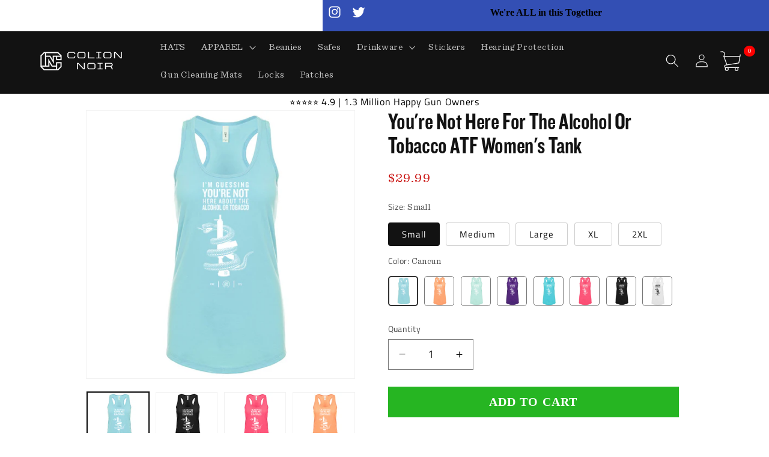

--- FILE ---
content_type: text/html; charset=utf-8
request_url: https://shop.mrcolionnoir.com/collections/all/products/youre-not-here-for-the-alcohol-or-tobacco-womens-tank
body_size: 64973
content:

 <!doctype html>
<html class="no-js" lang="en"> <head> <script>window.discardURLs = true;(()=>{let e=document.documentElement;window.all_scripts=[],window.scObs=new MutationObserver(e=>{e.forEach(({addedNodes:e})=>{e.forEach(e=>{"SCRIPT"===e.tagName&&"web-pixels-manager-setup"==e.id&&(e.type="text/superspeed",window.all_scripts.push(e),e.remove())})})}),window.scObs.observe(e,{childList:!0,subtree:!0})})();window.___l1 = 1;window.___t5 = 5e3;window.___sSt = setTimeout;window.ss_template = "product";window.DENY_SUPERLIST = [];window.superLayer = window.superLayer || [];function _l(){window.superLayer.push(arguments);}</script> <link    href="//shop.mrcolionnoir.com/cdn/shop/t/22/assets/base.css?v=48825256050086335721765245170" rel="stylesheet" type="text/css" media="all" /> <style>img {  content-visibility: auto; }</style> <script>
      // ONLY SHOW IF RULES ARE MACHING
            // { title: "Bangle Bracelet" },
            // { tags: ["discount", "sale"], vendor: "Nike" },
            // { product_type: "Shoes", sku: "12345" },
            // { handle: "special-product" }</script> <meta charset="utf-8"> <meta http-equiv="X-UA-Compatible" content="IE=edge"> <meta name="viewport" content="width=device-width,initial-scale=1"> <meta name="theme-color" content=""> <link rel="canonical" href="https://shop.mrcolionnoir.com/products/youre-not-here-for-the-alcohol-or-tobacco-womens-tank"><link rel="icon" type="image/png" href="//shop.mrcolionnoir.com/cdn/shop/files/favicon-256x256.png?crop=center&height=32&v=1732901262&width=32"><style>
      svg.icon {max-height: 30px;}
      header a.header__heading-link.link.link--text.focus-inset {
          height: 48px;
          display: block;
      }
      header__search, a#cart-icon-bubble { height: 48px; } 
      a#cart-icon-bubble svg { width: 40px; }
      button.no-js-hidden.button.button--primary {color: #000;}

      }</style><link rel="preconnect" href="https://fonts.shopifycdn.com" crossorigin><title>
      You&#39;re Not Here For The Alcohol Or Tobacco ATF Women&#39;s Tank
 &ndash; PewPewLife</title> <meta name="description" content="Product DNA We offer apparel in Short Sleeve shirts, Long Sleeve Shirts, Tanks, Hoodies, &amp;amp; Crewnecks. ✔ Apparel is Designed, Printed, and Shipped in the USA. 🇺🇲 🇺🇲 🇺🇲 🇺🇲 🇺🇲 🇺🇲 🇺🇲 🇺🇲 🇺🇲  #ThePewPewLife Shirt officially licensed by Colion Noir. Whether you’re a weekend Shooter, hobbyist, collector, concealed carrier,">
    

    

<meta property="og:site_name" content="PewPewLife">
<meta property="og:url" content="https://shop.mrcolionnoir.com/products/youre-not-here-for-the-alcohol-or-tobacco-womens-tank">
<meta property="og:title" content="You&#39;re Not Here For The Alcohol Or Tobacco ATF Women&#39;s Tank">
<meta property="og:type" content="product">
<meta property="og:description" content="Product DNA We offer apparel in Short Sleeve shirts, Long Sleeve Shirts, Tanks, Hoodies, &amp;amp; Crewnecks. ✔ Apparel is Designed, Printed, and Shipped in the USA. 🇺🇲 🇺🇲 🇺🇲 🇺🇲 🇺🇲 🇺🇲 🇺🇲 🇺🇲 🇺🇲  #ThePewPewLife Shirt officially licensed by Colion Noir. Whether you’re a weekend Shooter, hobbyist, collector, concealed carrier,"><meta property="og:image" content="http://shop.mrcolionnoir.com/cdn/shop/products/WomenTank-black-alcoholortobacco.jpg?v=1660712280"> <meta property="og:image:secure_url" content="https://shop.mrcolionnoir.com/cdn/shop/products/WomenTank-black-alcoholortobacco.jpg?v=1660712280"> <meta property="og:image:width" content="700"> <meta property="og:image:height" content="700"><meta property="og:price:amount" content="29.99"> <meta property="og:price:currency" content="USD"><meta name="twitter:site" content="@MrColionNoir"><meta name="twitter:card" content="summary_large_image">
<meta name="twitter:title" content="You&#39;re Not Here For The Alcohol Or Tobacco ATF Women&#39;s Tank">
<meta name="twitter:description" content="Product DNA We offer apparel in Short Sleeve shirts, Long Sleeve Shirts, Tanks, Hoodies, &amp;amp; Crewnecks. ✔ Apparel is Designed, Printed, and Shipped in the USA. 🇺🇲 🇺🇲 🇺🇲 🇺🇲 🇺🇲 🇺🇲 🇺🇲 🇺🇲 🇺🇲  #ThePewPewLife Shirt officially licensed by Colion Noir. Whether you’re a weekend Shooter, hobbyist, collector, concealed carrier,"> <script src="https://code.jquery.com/jquery-3.7.1.min.js" defer></script> <!-- <script src="//shop.mrcolionnoir.com/cdn/shop/t/22/assets/constants.js?v=58251544750838685771706746126" defer="defer"></script> --> <!-- <script src="//shop.mrcolionnoir.com/cdn/shop/t/22/assets/pubsub.js?v=158357773527763999511706746128" defer="defer"></script> --> <script src="//shop.mrcolionnoir.com/cdn/shop/t/22/assets/global.js?v=113434356173836438941728743982" defer="defer"></script><script>window.performance && window.performance.mark && window.performance.mark('shopify.content_for_header.start');</script><meta name="google-site-verification" content="CmBWkhBw_2p5WsvXeDxuqC_rtxir6aJqyQIbeh5N3K8">
<meta id="shopify-digital-wallet" name="shopify-digital-wallet" content="/23183873/digital_wallets/dialog">
<meta name="shopify-checkout-api-token" content="9018e1f5c9381e72d479a55cc5d0e98f">
<meta id="in-context-paypal-metadata" data-shop-id="23183873" data-venmo-supported="true" data-environment="production" data-locale="en_US" data-paypal-v4="true" data-currency="USD">
<link rel="alternate" type="application/json+oembed" href="https://shop.mrcolionnoir.com/products/youre-not-here-for-the-alcohol-or-tobacco-womens-tank.oembed">
<script async="async" data-deffered data-src="/checkouts/internal/preloads.js?locale=en-US"></script>
<link rel="preconnect" href="https://shop.app" crossorigin="anonymous">
<script async="async" data-deffered data-src="https://shop.app/checkouts/internal/preloads.js?locale=en-US&shop_id=23183873" crossorigin="anonymous"></script>
<script id="apple-pay-shop-capabilities" type="application/json">{"shopId":23183873,"countryCode":"US","currencyCode":"USD","merchantCapabilities":["supports3DS"],"merchantId":"gid:\/\/shopify\/Shop\/23183873","merchantName":"PewPewLife","requiredBillingContactFields":["postalAddress","email"],"requiredShippingContactFields":["postalAddress","email"],"shippingType":"shipping","supportedNetworks":["visa","masterCard","amex","discover","elo","jcb"],"total":{"type":"pending","label":"PewPewLife","amount":"1.00"},"shopifyPaymentsEnabled":true,"supportsSubscriptions":true}</script>
<script id="shopify-features" type="application/json">{"accessToken":"9018e1f5c9381e72d479a55cc5d0e98f","betas":["rich-media-storefront-analytics"],"domain":"shop.mrcolionnoir.com","predictiveSearch":true,"shopId":23183873,"locale":"en"}</script>
<script>var Shopify = Shopify || {};
Shopify.shop = "pewpewlife.myshopify.com";
Shopify.locale = "en";
Shopify.currency = {"active":"USD","rate":"1.0"};
Shopify.country = "US";
Shopify.theme = {"name":"Swist Dawn Update 1-31-2024","id":123142438992,"schema_name":"Dawn","schema_version":"13.0.0","theme_store_id":887,"role":"main"};
Shopify.theme.handle = "null";
Shopify.theme.style = {"id":null,"handle":null};
Shopify.cdnHost = "shop.mrcolionnoir.com/cdn";
Shopify.routes = Shopify.routes || {};
Shopify.routes.root = "/";</script>
<script type="module">!function(o){(o.Shopify=o.Shopify||{}).modules=!0}(window);</script>
<script>!function(o){function n(){var o=[];function n(){o.push(Array.prototype.slice.apply(arguments))}return n.q=o,n}var t=o.Shopify=o.Shopify||{};t.loadFeatures=n(),t.autoloadFeatures=n()}(window);</script>
<script>
  window.ShopifyPay = window.ShopifyPay || {};
  window.ShopifyPay.apiHost = "shop.app\/pay";
  window.ShopifyPay.redirectState = null;
</script>
<script id="shop-js-analytics" type="application/json">{"pageType":"product"}</script>
<script defer="defer" async type="module" src="//shop.mrcolionnoir.com/cdn/shopifycloud/shop-js/modules/v2/client.init-shop-cart-sync_BN7fPSNr.en.esm.js"></script>
<script defer="defer" async type="module" src="//shop.mrcolionnoir.com/cdn/shopifycloud/shop-js/modules/v2/chunk.common_Cbph3Kss.esm.js"></script>
<script defer="defer" async type="module" src="//shop.mrcolionnoir.com/cdn/shopifycloud/shop-js/modules/v2/chunk.modal_DKumMAJ1.esm.js"></script>
<script type="module">
  await import("//shop.mrcolionnoir.com/cdn/shopifycloud/shop-js/modules/v2/client.init-shop-cart-sync_BN7fPSNr.en.esm.js");
await import("//shop.mrcolionnoir.com/cdn/shopifycloud/shop-js/modules/v2/chunk.common_Cbph3Kss.esm.js");
await import("//shop.mrcolionnoir.com/cdn/shopifycloud/shop-js/modules/v2/chunk.modal_DKumMAJ1.esm.js");

  window.Shopify.SignInWithShop?.initShopCartSync?.({"fedCMEnabled":true,"windoidEnabled":true});

</script>
<script defer="defer" async type="module" src="//shop.mrcolionnoir.com/cdn/shopifycloud/shop-js/modules/v2/client.payment-terms_BxzfvcZJ.en.esm.js"></script>
<script defer="defer" async type="module" src="//shop.mrcolionnoir.com/cdn/shopifycloud/shop-js/modules/v2/chunk.common_Cbph3Kss.esm.js"></script>
<script defer="defer" async type="module" src="//shop.mrcolionnoir.com/cdn/shopifycloud/shop-js/modules/v2/chunk.modal_DKumMAJ1.esm.js"></script>
<script type="module">
  await import("//shop.mrcolionnoir.com/cdn/shopifycloud/shop-js/modules/v2/client.payment-terms_BxzfvcZJ.en.esm.js");
await import("//shop.mrcolionnoir.com/cdn/shopifycloud/shop-js/modules/v2/chunk.common_Cbph3Kss.esm.js");
await import("//shop.mrcolionnoir.com/cdn/shopifycloud/shop-js/modules/v2/chunk.modal_DKumMAJ1.esm.js");

  
</script>
<script>
  window.Shopify = window.Shopify || {};
  if (!window.Shopify.featureAssets) window.Shopify.featureAssets = {};
  window.Shopify.featureAssets['shop-js'] = {"shop-cart-sync":["modules/v2/client.shop-cart-sync_CJVUk8Jm.en.esm.js","modules/v2/chunk.common_Cbph3Kss.esm.js","modules/v2/chunk.modal_DKumMAJ1.esm.js"],"init-fed-cm":["modules/v2/client.init-fed-cm_7Fvt41F4.en.esm.js","modules/v2/chunk.common_Cbph3Kss.esm.js","modules/v2/chunk.modal_DKumMAJ1.esm.js"],"init-shop-email-lookup-coordinator":["modules/v2/client.init-shop-email-lookup-coordinator_Cc088_bR.en.esm.js","modules/v2/chunk.common_Cbph3Kss.esm.js","modules/v2/chunk.modal_DKumMAJ1.esm.js"],"init-windoid":["modules/v2/client.init-windoid_hPopwJRj.en.esm.js","modules/v2/chunk.common_Cbph3Kss.esm.js","modules/v2/chunk.modal_DKumMAJ1.esm.js"],"shop-button":["modules/v2/client.shop-button_B0jaPSNF.en.esm.js","modules/v2/chunk.common_Cbph3Kss.esm.js","modules/v2/chunk.modal_DKumMAJ1.esm.js"],"shop-cash-offers":["modules/v2/client.shop-cash-offers_DPIskqss.en.esm.js","modules/v2/chunk.common_Cbph3Kss.esm.js","modules/v2/chunk.modal_DKumMAJ1.esm.js"],"shop-toast-manager":["modules/v2/client.shop-toast-manager_CK7RT69O.en.esm.js","modules/v2/chunk.common_Cbph3Kss.esm.js","modules/v2/chunk.modal_DKumMAJ1.esm.js"],"init-shop-cart-sync":["modules/v2/client.init-shop-cart-sync_BN7fPSNr.en.esm.js","modules/v2/chunk.common_Cbph3Kss.esm.js","modules/v2/chunk.modal_DKumMAJ1.esm.js"],"init-customer-accounts-sign-up":["modules/v2/client.init-customer-accounts-sign-up_CfPf4CXf.en.esm.js","modules/v2/client.shop-login-button_DeIztwXF.en.esm.js","modules/v2/chunk.common_Cbph3Kss.esm.js","modules/v2/chunk.modal_DKumMAJ1.esm.js"],"pay-button":["modules/v2/client.pay-button_CgIwFSYN.en.esm.js","modules/v2/chunk.common_Cbph3Kss.esm.js","modules/v2/chunk.modal_DKumMAJ1.esm.js"],"init-customer-accounts":["modules/v2/client.init-customer-accounts_DQ3x16JI.en.esm.js","modules/v2/client.shop-login-button_DeIztwXF.en.esm.js","modules/v2/chunk.common_Cbph3Kss.esm.js","modules/v2/chunk.modal_DKumMAJ1.esm.js"],"avatar":["modules/v2/client.avatar_BTnouDA3.en.esm.js"],"init-shop-for-new-customer-accounts":["modules/v2/client.init-shop-for-new-customer-accounts_CsZy_esa.en.esm.js","modules/v2/client.shop-login-button_DeIztwXF.en.esm.js","modules/v2/chunk.common_Cbph3Kss.esm.js","modules/v2/chunk.modal_DKumMAJ1.esm.js"],"shop-follow-button":["modules/v2/client.shop-follow-button_BRMJjgGd.en.esm.js","modules/v2/chunk.common_Cbph3Kss.esm.js","modules/v2/chunk.modal_DKumMAJ1.esm.js"],"checkout-modal":["modules/v2/client.checkout-modal_B9Drz_yf.en.esm.js","modules/v2/chunk.common_Cbph3Kss.esm.js","modules/v2/chunk.modal_DKumMAJ1.esm.js"],"shop-login-button":["modules/v2/client.shop-login-button_DeIztwXF.en.esm.js","modules/v2/chunk.common_Cbph3Kss.esm.js","modules/v2/chunk.modal_DKumMAJ1.esm.js"],"lead-capture":["modules/v2/client.lead-capture_DXYzFM3R.en.esm.js","modules/v2/chunk.common_Cbph3Kss.esm.js","modules/v2/chunk.modal_DKumMAJ1.esm.js"],"shop-login":["modules/v2/client.shop-login_CA5pJqmO.en.esm.js","modules/v2/chunk.common_Cbph3Kss.esm.js","modules/v2/chunk.modal_DKumMAJ1.esm.js"],"payment-terms":["modules/v2/client.payment-terms_BxzfvcZJ.en.esm.js","modules/v2/chunk.common_Cbph3Kss.esm.js","modules/v2/chunk.modal_DKumMAJ1.esm.js"]};
</script>
<script>(function() {
  var isLoaded = false;
  function asyncLoad() {
    if (isLoaded) return;
    isLoaded = true;
    var urls = ["https:\/\/kp-9dfa.klickly.com\/boa.js?v=98\u0026tw=0\u0026ga4=0\u0026version=v2\u0026platform=shopify\u0026account_id=1255\u0026b_type_cart=a2001efda6accedd\u0026b_type_visit=d0f679dc752df920\u0026b_type_checkout=d5810afa859ffdf7\u0026shop=pewpewlife.myshopify.com","\/\/searchserverapi.com\/widgets\/shopify\/init.js?a=2Z9j2X5C2K\u0026shop=pewpewlife.myshopify.com","https:\/\/trackifyx.redretarget.com\/pull\/lazy.js?shop=pewpewlife.myshopify.com","https:\/\/cdn.wheelio-app.com\/app\/index.min.js?version=20251118080645537\u0026shop=pewpewlife.myshopify.com","https:\/\/cdn.roseperl.com\/storelocator-prod\/setting\/pewpewlife-1750222275.js?shop=pewpewlife.myshopify.com","https:\/\/cdn.roseperl.com\/storelocator-prod\/wtb\/pewpewlife-1750222275.js?shop=pewpewlife.myshopify.com","https:\/\/cdn.roseperl.com\/storelocator-prod\/stockist-form\/pewpewlife-1750222276.js?shop=pewpewlife.myshopify.com","https:\/\/sdk.postscript.io\/sdk-script-loader.bundle.js?shopId=1722\u0026shop=pewpewlife.myshopify.com","https:\/\/cdn.roseperl.com\/storelocator-prod\/assets\/js\/afthpage.js?shop=pewpewlife.myshopify.com"];
    for (var i = 0; i <urls.length; i++) {
      var s = document.createElement('script');
      s.type = 'text/javascript';
      s.async = true;
      s.dataset.src = urls[i]; s.dataset.deffered = "";
      var x = document.getElementsByTagName('script')[0];
      x.parentNode.insertBefore(s, x);
    }
  };
  if(window.attachEvent) {
    window.attachEvent('onload', asyncLoad);
  } else {
    window.addEventListener('load', asyncLoad, false);
  }
})();</script>
<script id="__st">var __st={"a":23183873,"offset":-21600,"reqid":"6033e91e-f305-46f7-bc6f-f9a461e4a662-1769919300","pageurl":"shop.mrcolionnoir.com\/collections\/all\/products\/youre-not-here-for-the-alcohol-or-tobacco-womens-tank","u":"feb4c758c5ea","p":"product","rtyp":"product","rid":6730388635728};</script>
<script>window.ShopifyPaypalV4VisibilityTracking = true;</script>
<script id="captcha-bootstrap">!function(){'use strict';const t='contact',e='account',n='new_comment',o=[[t,t],['blogs',n],['comments',n],[t,'customer']],c=[[e,'customer_login'],[e,'guest_login'],[e,'recover_customer_password'],[e,'create_customer']],r=t=>t.map((([t,e])=>`form[action*='/${t}']:not([data-nocaptcha='true']) input[name='form_type'][value='${e}']`)).join(','),a=t=>()=>t?[...document.querySelectorAll(t)].map((t=>t.form)):[];function s(){const t=[...o],e=r(t);return a(e)}const i='password',u='form_key',d=['recaptcha-v3-token','g-recaptcha-response','h-captcha-response',i],f=()=>{try{return window.sessionStorage}catch{return}},m='__shopify_v',_=t=>t.elements[u];function p(t,e,n=!1){try{const o=window.sessionStorage,c=JSON.parse(o.getItem(e)),{data:r}=function(t){const{data:e,action:n}=t;return t[m]||n?{data:e,action:n}:{data:t,action:n}}(c);for(const[e,n]of Object.entries(r))t.elements[e]&&(t.elements[e].value=n);n&&o.removeItem(e)}catch(o){console.error('form repopulation failed',{error:o})}}const l='form_type',E='cptcha';function T(t){t.dataset[E]=!0}const w=window,h=w.document,L='Shopify',v='ce_forms',y='captcha';let A=!1;((t,e)=>{const n=(g='f06e6c50-85a8-45c8-87d0-21a2b65856fe',I='https://cdn.shopify.com/shopifycloud/storefront-forms-hcaptcha/ce_storefront_forms_captcha_hcaptcha.v1.5.2.iife.js',D={infoText:'Protected by hCaptcha',privacyText:'Privacy',termsText:'Terms'},(t,e,n)=>{const o=w[L][v],c=o.bindForm;if(c)return c(t,g,e,D).then(n);var r;o.q.push([[t,g,e,D],n]),r=I,A||(h.body.append(Object.assign(h.createElement('script'),{id:'captcha-provider',async:!0,src:r})),A=!0)});var g,I,D;w[L]=w[L]||{},w[L][v]=w[L][v]||{},w[L][v].q=[],w[L][y]=w[L][y]||{},w[L][y].protect=function(t,e){n(t,void 0,e),T(t)},Object.freeze(w[L][y]),function(t,e,n,w,h,L){const[v,y,A,g]=function(t,e,n){const i=e?o:[],u=t?c:[],d=[...i,...u],f=r(d),m=r(i),_=r(d.filter((([t,e])=>n.includes(e))));return[a(f),a(m),a(_),s()]}(w,h,L),I=t=>{const e=t.target;return e instanceof HTMLFormElement?e:e&&e.form},D=t=>v().includes(t);t.addEventListener('submit',(t=>{const e=I(t);if(!e)return;const n=D(e)&&!e.dataset.hcaptchaBound&&!e.dataset.recaptchaBound,o=_(e),c=g().includes(e)&&(!o||!o.value);(n||c)&&t.preventDefault(),c&&!n&&(function(t){try{if(!f())return;!function(t){const e=f();if(!e)return;const n=_(t);if(!n)return;const o=n.value;o&&e.removeItem(o)}(t);const e=Array.from(Array(32),(()=>Math.random().toString(36)[2])).join('');!function(t,e){_(t)||t.append(Object.assign(document.createElement('input'),{type:'hidden',name:u})),t.elements[u].value=e}(t,e),function(t,e){const n=f();if(!n)return;const o=[...t.querySelectorAll(`input[type='${i}']`)].map((({name:t})=>t)),c=[...d,...o],r={};for(const[a,s]of new FormData(t).entries())c.includes(a)||(r[a]=s);n.setItem(e,JSON.stringify({[m]:1,action:t.action,data:r}))}(t,e)}catch(e){console.error('failed to persist form',e)}}(e),e.submit())}));const S=(t,e)=>{t&&!t.dataset[E]&&(n(t,e.some((e=>e===t))),T(t))};for(const o of['focusin','change'])t.addEventListener(o,(t=>{const e=I(t);D(e)&&S(e,y())}));const B=e.get('form_key'),M=e.get(l),P=B&&M;t.addEventListener('DOMContentLoaded',(()=>{const t=y();if(P)for(const e of t)e.elements[l].value===M&&p(e,B);[...new Set([...A(),...v().filter((t=>'true'===t.dataset.shopifyCaptcha))])].forEach((e=>S(e,t)))}))}(h,new URLSearchParams(w.location.search),n,t,e,['guest_login'])})(!0,!0)}();</script>
<script integrity="sha256-4kQ18oKyAcykRKYeNunJcIwy7WH5gtpwJnB7kiuLZ1E=" data-source-attribution="shopify.loadfeatures" data-deffered defer="defer" data-src="//shop.mrcolionnoir.com/cdn/shopifycloud/storefront/assets/storefront/load_feature-a0a9edcb.js" crossorigin="anonymous"></script>
<script crossorigin="anonymous" data-deffered defer="defer" data-src="//shop.mrcolionnoir.com/cdn/shopifycloud/storefront/assets/shopify_pay/storefront-65b4c6d7.js?v=20250812"></script>
<script data-source-attribution="shopify.dynamic_checkout.dynamic.init">var Shopify=Shopify||{};Shopify.PaymentButton=Shopify.PaymentButton||{isStorefrontPortableWallets:!0,init:function(){window.Shopify.PaymentButton.init=function(){};var t=document.createElement("script");t.src="https://shop.mrcolionnoir.com/cdn/shopifycloud/portable-wallets/latest/portable-wallets.en.js",t.type="module",document.head.appendChild(t)}};
</script>
<script data-source-attribution="shopify.dynamic_checkout.buyer_consent">
  function portableWalletsHideBuyerConsent(e){var t=document.getElementById("shopify-buyer-consent"),n=document.getElementById("shopify-subscription-policy-button");t&&n&&(t.classList.add("hidden"),t.setAttribute("aria-hidden","true"),n.removeEventListener("click",e))}function portableWalletsShowBuyerConsent(e){var t=document.getElementById("shopify-buyer-consent"),n=document.getElementById("shopify-subscription-policy-button");t&&n&&(t.classList.remove("hidden"),t.removeAttribute("aria-hidden"),n.addEventListener("click",e))}window.Shopify?.PaymentButton&&(window.Shopify.PaymentButton.hideBuyerConsent=portableWalletsHideBuyerConsent,window.Shopify.PaymentButton.showBuyerConsent=portableWalletsShowBuyerConsent);
</script>
<script data-source-attribution="shopify.dynamic_checkout.cart.bootstrap">document.addEventListener("DOMContentLoaded",(function(){function t(){return document.querySelector("shopify-accelerated-checkout-cart, shopify-accelerated-checkout")}if(t())Shopify.PaymentButton.init();else{new MutationObserver((function(e,n){t()&&(Shopify.PaymentButton.init(),n.disconnect())})).observe(document.body,{childList:!0,subtree:!0})}}));
</script>
<link id="shopify-accelerated-checkout-styles" rel="stylesheet" media="screen" href="https://shop.mrcolionnoir.com/cdn/shopifycloud/portable-wallets/latest/accelerated-checkout-backwards-compat.css" crossorigin="anonymous">
<style id="shopify-accelerated-checkout-cart">
        #shopify-buyer-consent {
  margin-top: 1em;
  display: inline-block;
  width: 100%;
}

#shopify-buyer-consent.hidden {
  display: none;
}

#shopify-subscription-policy-button {
  background: none;
  border: none;
  padding: 0;
  text-decoration: underline;
  font-size: inherit;
  cursor: pointer;
}

#shopify-subscription-policy-button::before {
  box-shadow: none;
}

      </style>
<script id="sections-script" data-sections="header" defer="defer" src="//shop.mrcolionnoir.com/cdn/shop/t/22/compiled_assets/scripts.js?v=3700"></script>
<script>window.performance && window.performance.mark && window.performance.mark('shopify.content_for_header.end');</script> <style>
      @font-face {
        font-family: 'Knockout';
        src: url("//cdn.shopify.com/s/files/1/2318/3873/t/13/assets/knockout49.woff2?v=178874596074608026701637505655") format("woff2"), url("//cdn.shopify.com/s/files/1/2318/3873/t/13/assets/knockout49.woff?v=94862376710001531511637505655") format("woff");
        font-weight: 500;
        font-style: normal;
        font-display: swap; }

      @font-face {
        font-family: 'Sentinel Book';
        src: url("//cdn.shopify.com/s/files/1/2318/3873/t/13/assets/Sentinel-Book.woff2?v=62685052226474567621637505670") format("woff2"), url("//cdn.shopify.com/s/files/1/2318/3873/t/13/assets/Sentinel-Book.woff?v=24673082289242065471668721497") format("woff");
        font-weight: normal;
        font-style: normal;
        font-display: swap; }</style> <style data-shopify>
      @font-face {
  font-family: "Titillium Web";
  font-weight: 400;
  font-style: normal;
  font-display: swap;
  src: url("//shop.mrcolionnoir.com/cdn/fonts/titillium_web/titilliumweb_n4.dc3610b1c7b7eb152fc1ddefb77e83a0b84386b3.woff2") format("woff2"),
       url("//shop.mrcolionnoir.com/cdn/fonts/titillium_web/titilliumweb_n4.24dc69d5a89277f2854e112bddfd2c5420fd3973.woff") format("woff");
}

      @font-face {
  font-family: "Titillium Web";
  font-weight: 700;
  font-style: normal;
  font-display: swap;
  src: url("//shop.mrcolionnoir.com/cdn/fonts/titillium_web/titilliumweb_n7.d17ed1f3a767ca2dd9fcaa8710c651c747c3860e.woff2") format("woff2"),
       url("//shop.mrcolionnoir.com/cdn/fonts/titillium_web/titilliumweb_n7.56a12bf435e8401765588d4fbf86b152db29e2a2.woff") format("woff");
}

      @font-face {
  font-family: "Titillium Web";
  font-weight: 400;
  font-style: italic;
  font-display: swap;
  src: url("//shop.mrcolionnoir.com/cdn/fonts/titillium_web/titilliumweb_i4.2e4a288a3b1073a078bbbf883bdf8c1ca2ff0f8f.woff2") format("woff2"),
       url("//shop.mrcolionnoir.com/cdn/fonts/titillium_web/titilliumweb_i4.98dfcf65bc48d5feb68ff42764400055451c917c.woff") format("woff");
}

      @font-face {
  font-family: "Titillium Web";
  font-weight: 700;
  font-style: italic;
  font-display: swap;
  src: url("//shop.mrcolionnoir.com/cdn/fonts/titillium_web/titilliumweb_i7.3e8c9f7c6bca0b0064b77d34a6d297e354571235.woff2") format("woff2"),
       url("//shop.mrcolionnoir.com/cdn/fonts/titillium_web/titilliumweb_i7.163ab44a3549d32affe27b1c25448b75221b890d.woff") format("woff");
}

      @font-face {
  font-family: Assistant;
  font-weight: 400;
  font-style: normal;
  font-display: swap;
  src: url("//shop.mrcolionnoir.com/cdn/fonts/assistant/assistant_n4.9120912a469cad1cc292572851508ca49d12e768.woff2") format("woff2"),
       url("//shop.mrcolionnoir.com/cdn/fonts/assistant/assistant_n4.6e9875ce64e0fefcd3f4446b7ec9036b3ddd2985.woff") format("woff");
}


      
        :root,
        .color-scheme-1 {
          --color-background: 255,255,255;
        
          --gradient-background: #ffffff;
        

        

        --color-foreground: 18,18,18;
        --color-background-contrast: 191,191,191;
        --color-shadow: 151,156,74;
        --color-button: 18,18,18;
        --color-button-text: 255,255,255;
        --color-secondary-button: 255,255,255;
        --color-secondary-button-text: 0,0,0;
        --color-link: 0,0,0;
        --color-badge-foreground: 18,18,18;
        --color-badge-background: 255,255,255;
        --color-badge-border: 18,18,18;
        --payment-terms-background-color: rgb(255 255 255);
      }
      
        
        .color-scheme-2 {
          --color-background: 243,243,243;
        
          --gradient-background: #f3f3f3;
        

        

        --color-foreground: 18,18,18;
        --color-background-contrast: 179,179,179;
        --color-shadow: 18,18,18;
        --color-button: 18,18,18;
        --color-button-text: 243,243,243;
        --color-secondary-button: 243,243,243;
        --color-secondary-button-text: 18,18,18;
        --color-link: 18,18,18;
        --color-badge-foreground: 18,18,18;
        --color-badge-background: 243,243,243;
        --color-badge-border: 18,18,18;
        --payment-terms-background-color: rgb(243 243 243);
      }
      
        
        .color-scheme-3 {
          --color-background: 36,40,51;
        
          --gradient-background: #242833;
        

        

        --color-foreground: 255,255,255;
        --color-background-contrast: 47,52,66;
        --color-shadow: 18,18,18;
        --color-button: 255,255,255;
        --color-button-text: 0,0,0;
        --color-secondary-button: 36,40,51;
        --color-secondary-button-text: 255,255,255;
        --color-link: 255,255,255;
        --color-badge-foreground: 255,255,255;
        --color-badge-background: 36,40,51;
        --color-badge-border: 255,255,255;
        --payment-terms-background-color: rgb(36 40 51);
      }
      
        
        .color-scheme-4 {
          --color-background: 18,18,18;
        
          --gradient-background: #121212;
        

        

        --color-foreground: 255,255,255;
        --color-background-contrast: 146,146,146;
        --color-shadow: 18,18,18;
        --color-button: 255,255,255;
        --color-button-text: 18,18,18;
        --color-secondary-button: 18,18,18;
        --color-secondary-button-text: 255,255,255;
        --color-link: 255,255,255;
        --color-badge-foreground: 255,255,255;
        --color-badge-background: 18,18,18;
        --color-badge-border: 255,255,255;
        --payment-terms-background-color: rgb(18 18 18);
      }
      
        
        .color-scheme-5 {
          --color-background: 51,79,180;
        
          --gradient-background: #334fb4;
        

        

        --color-foreground: 255,255,255;
        --color-background-contrast: 23,35,81;
        --color-shadow: 18,18,18;
        --color-button: 255,255,255;
        --color-button-text: 51,79,180;
        --color-secondary-button: 51,79,180;
        --color-secondary-button-text: 255,255,255;
        --color-link: 255,255,255;
        --color-badge-foreground: 255,255,255;
        --color-badge-background: 51,79,180;
        --color-badge-border: 255,255,255;
        --payment-terms-background-color: rgb(51 79 180);
      }
      

      body, .color-scheme-1, .color-scheme-2, .color-scheme-3, .color-scheme-4, .color-scheme-5 {
        color: rgba(var(--color-foreground), 0.75);
        background-color: rgb(var(--color-background));
      }

      :root {
        --font-body-family: "Titillium Web", sans-serif;
        --font-body-style: normal;
        --font-body-weight: 400;
        --font-body-weight-bold: 700;

        --font-heading-family: Assistant, sans-serif;
        --font-heading-style: normal;
        --font-heading-weight: 400;

        --font-body-scale: 1.1;
        --font-heading-scale: 0.9090909090909091;

        --media-padding: px;
        --media-border-opacity: 0.05;
        --media-border-width: 1px;
        --media-radius: 0px;
        --media-shadow-opacity: 0.0;
        --media-shadow-horizontal-offset: 0px;
        --media-shadow-vertical-offset: -40px;
        --media-shadow-blur-radius: 5px;
        --media-shadow-visible: 0;

        --page-width: 100rem;
        --page-width-margin: 0rem;

        --product-card-image-padding: 0.0rem;
        --product-card-corner-radius: 0.0rem;
        --product-card-text-alignment: left;
        --product-card-border-width: 0.0rem;
        --product-card-border-opacity: 0.1;
        --product-card-shadow-opacity: 0.0;
        --product-card-shadow-visible: 0;
        --product-card-shadow-horizontal-offset: 0.0rem;
        --product-card-shadow-vertical-offset: 0.4rem;
        --product-card-shadow-blur-radius: 0.5rem;

        --collection-card-image-padding: 0.0rem;
        --collection-card-corner-radius: 0.0rem;
        --collection-card-text-alignment: left;
        --collection-card-border-width: 0.0rem;
        --collection-card-border-opacity: 0.1;
        --collection-card-shadow-opacity: 0.0;
        --collection-card-shadow-visible: 0;
        --collection-card-shadow-horizontal-offset: 0.0rem;
        --collection-card-shadow-vertical-offset: 0.4rem;
        --collection-card-shadow-blur-radius: 0.5rem;

        --blog-card-image-padding: 0.0rem;
        --blog-card-corner-radius: 0.0rem;
        --blog-card-text-alignment: left;
        --blog-card-border-width: 0.0rem;
        --blog-card-border-opacity: 0.1;
        --blog-card-shadow-opacity: 0.0;
        --blog-card-shadow-visible: 0;
        --blog-card-shadow-horizontal-offset: 0.0rem;
        --blog-card-shadow-vertical-offset: 0.4rem;
        --blog-card-shadow-blur-radius: 0.5rem;

        --badge-corner-radius: 4.0rem;

        --popup-border-width: 1px;
        --popup-border-opacity: 0.1;
        --popup-corner-radius: 0px;
        --popup-shadow-opacity: 0.0;
        --popup-shadow-horizontal-offset: 0px;
        --popup-shadow-vertical-offset: 4px;
        --popup-shadow-blur-radius: 5px;

        --drawer-border-width: 1px;
        --drawer-border-opacity: 0.1;
        --drawer-shadow-opacity: 0.0;
        --drawer-shadow-horizontal-offset: 0px;
        --drawer-shadow-vertical-offset: 4px;
        --drawer-shadow-blur-radius: 5px;

        --spacing-sections-desktop: 0px;
        --spacing-sections-mobile: 0px;

        --grid-desktop-vertical-spacing: 8px;
        --grid-desktop-horizontal-spacing: 4px;
        --grid-mobile-vertical-spacing: 4px;
        --grid-mobile-horizontal-spacing: 2px;

        --text-boxes-border-opacity: 0.1;
        --text-boxes-border-width: 0px;
        --text-boxes-radius: 0px;
        --text-boxes-shadow-opacity: 0.0;
        --text-boxes-shadow-visible: 0;
        --text-boxes-shadow-horizontal-offset: 0px;
        --text-boxes-shadow-vertical-offset: 4px;
        --text-boxes-shadow-blur-radius: 5px;

        --buttons-radius: 0px;
        --buttons-radius-outset: 0px;
        --buttons-border-width: 1px;
        --buttons-border-opacity: 1.0;
        --buttons-shadow-opacity: 0.0;
        --buttons-shadow-visible: 0;
        --buttons-shadow-horizontal-offset: 0px;
        --buttons-shadow-vertical-offset: 4px;
        --buttons-shadow-blur-radius: 5px;
        --buttons-border-offset: 0px;

        --inputs-radius: 0px;
        --inputs-border-width: 1px;
        --inputs-border-opacity: 0.55;
        --inputs-shadow-opacity: 0.0;
        --inputs-shadow-horizontal-offset: 0px;
        --inputs-margin-offset: 0px;
        --inputs-shadow-vertical-offset: 4px;
        --inputs-shadow-blur-radius: 5px;
        --inputs-radius-outset: 0px;

        --variant-pills-radius: 4px;
        --variant-pills-border-width: 1px;
        --variant-pills-border-opacity: 0.2;
        --variant-pills-shadow-opacity: 0.0;
        --variant-pills-shadow-horizontal-offset: 0px;
        --variant-pills-shadow-vertical-offset: 4px;
        --variant-pills-shadow-blur-radius: 5px;
      }

      *,
      *::before,
      *::after {
        box-sizing: inherit;
      }

      html {
        box-sizing: border-box;
        font-size: calc(var(--font-body-scale) * 62.5%);
        height: 100%;
      }

      body {
        display: grid;
        grid-template-rows: auto auto 1fr auto;
        grid-template-columns: 100%;
        min-height: 100%;
        margin: 0;
        font-size: 1.5rem;
        letter-spacing: 0.06rem;
        line-height: calc(1 + 0.8 / var(--font-body-scale));
        font-family: var(--font-body-family);
        font-style: var(--font-body-style);
        font-weight: var(--font-body-weight);
      }

      @media screen and (min-width: 750px) {
        body {
          font-size: 1.6rem;
        }
      }</style>

    
<link rel="preload" as="font" href="//shop.mrcolionnoir.com/cdn/fonts/titillium_web/titilliumweb_n4.dc3610b1c7b7eb152fc1ddefb77e83a0b84386b3.woff2" type="font/woff2" crossorigin><link rel="preload" as="font" href="//shop.mrcolionnoir.com/cdn/fonts/assistant/assistant_n4.9120912a469cad1cc292572851508ca49d12e768.woff2" type="font/woff2" crossorigin> <script src="//shop.mrcolionnoir.com/cdn/shop/t/22/assets/localization-form.js?v=169565320306168926741706746126" defer="defer"></script> <script>
      document.documentElement.className = document.documentElement.className.replace('no-js', 'js');
      if (Shopify.designMode) {
        document.documentElement.classList.add('shopify-design-mode');
      }</script> <!-- Font-Awesome ================================================== --> <link rel="stylesheet" href="https://cdnjs.cloudflare.com/ajax/libs/font-awesome/6.4.0/css/all.min.css" integrity="sha512-iecdLmaskl7CVkqkXNQ/ZH/XLlvWZOJyj7Yy7tcenmpD1ypASozpmT/E0iPtmFIB46ZmdtAc9eNBvH0H/ZpiBw==" crossorigin="anonymous" referrerpolicy="no-referrer" /><!-- BEGIN app block: shopify://apps/trackify-x/blocks/app-embed/f3561b5a-1d26-4c4b-9d29-6bae914fb95d --><!-- Theme app RedRetarget App Hook start -->
<link rel="dns-prefetch" href="https://trackifyx.redretarget.com">

<!-- HOOK JS-->

  
  <meta name="tfx:tags" content="Apparel, rr_track_alcoholortobacco, Women, Women's Tank">
  <meta name="tfx:collections" content="All, Apparel, Hats and Apparel, Women's Apparel, You're Not Here For The Alcohol Or Tobacco ATF">







  
  <script id="tfx-cart">window.tfxCart = {"note":null,"attributes":{},"original_total_price":0,"total_price":0,"total_discount":0,"total_weight":0.0,"item_count":0,"items":[],"requires_shipping":false,"currency":"USD","items_subtotal_price":0,"cart_level_discount_applications":[],"checkout_charge_amount":0};</script>



  
  <script id="tfx-product">window.tfxProduct = {"id":6730388635728,"title":"You're Not Here For The Alcohol Or Tobacco ATF Women's Tank","handle":"youre-not-here-for-the-alcohol-or-tobacco-womens-tank","description":"\u003ch5\u003e\u003cb\u003eProduct DNA\u003c\/b\u003e\u003c\/h5\u003e\n\u003cp class=\"p1\"\u003eWe offer apparel in Short Sleeve shirts, Long Sleeve Shirts, Tanks, Hoodies, \u0026amp; Crewnecks.\u003c\/p\u003e\n\u003cp class=\"p1\"\u003e\u003cspan style=\"color: #6aa84f;\"\u003e✔\u003c\/span\u003e Apparel is Designed, Printed, and Shipped in the USA. \u003cspan class=\"s2\"\u003e🇺🇲\u003c\/span\u003e\u003cspan\u003e \u003c\/span\u003e\u003cspan class=\"s2\"\u003e🇺🇲\u003c\/span\u003e\u003cspan\u003e \u003c\/span\u003e\u003cspan class=\"s2\"\u003e🇺🇲\u003c\/span\u003e\u003cspan\u003e \u003c\/span\u003e\u003cspan class=\"s2\"\u003e🇺🇲\u003c\/span\u003e\u003cspan\u003e \u003c\/span\u003e\u003cspan class=\"s2\"\u003e🇺🇲\u003c\/span\u003e\u003cspan\u003e \u003c\/span\u003e\u003cspan class=\"s2\"\u003e🇺🇲\u003c\/span\u003e\u003cspan\u003e \u003c\/span\u003e\u003cspan class=\"s2\"\u003e🇺🇲\u003c\/span\u003e\u003cspan\u003e \u003c\/span\u003e\u003cspan class=\"s2\"\u003e🇺🇲\u003c\/span\u003e\u003cspan\u003e \u003c\/span\u003e\u003cspan class=\"s2\"\u003e🇺🇲\u003c\/span\u003e\u003cspan\u003e \u003c\/span\u003e\u003cbr\u003e\u003cspan style=\"color: #6aa84f;\"\u003e\u003c\/span\u003e\u003c\/p\u003e\n\u003cp class=\"p1\"\u003e#ThePewPewLife Shirt \u003cstrong\u003eofficially licensed by Colion Noir\u003c\/strong\u003e. Whether you’re a weekend Shooter, hobbyist, collector, concealed carrier, or just an admirer of all things Pew-Pew, we all understand what the gun represents to our lifestyle.The Pew-Pew Life hash-tag and brand is a subtle nod to the lifestyle of freedom symbolized in the gun, all the while evoking a little bit of nostalgia. At its core, The Pew-Pew Life is about the ThePPL (The-PewPewLife).\u003c\/p\u003e\n\u003cp class=\"p1\"\u003e\u003cimg src=\"\/\/cdn.shopify.com\/s\/files\/1\/2318\/3873\/files\/mark-college-fb1-email_grande.jpg?v=1518102407\" alt=\"\"\u003e\u003c\/p\u003e\n\u003ch5\u003e\u003cb\u003eShipping \u0026amp; Returns\u003c\/b\u003e\u003c\/h5\u003e\n\u003cp class=\"p1\"\u003eItems will ship out within 4-10 days from your order. If you're not 100% satisfied within the first 30 days of receiving your product, let us know and we'll make it right.\u003c\/p\u003e\n\u003cul class=\"ul1\"\u003e\n\u003cli class=\"li1\"\u003e\n\u003cspan class=\"s1\"\u003e\u003c\/span\u003eHassle free return\/exchange policy! \u003c\/li\u003e\n\u003c\/ul\u003e","published_at":"2022-08-17T00:17:10-05:00","created_at":"2022-08-16T17:48:20-05:00","vendor":"Isikel","type":"Shirts","tags":["Apparel","rr_track_alcoholortobacco","Women","Women's Tank"],"price":2999,"price_min":2999,"price_max":3199,"available":true,"price_varies":true,"compare_at_price":null,"compare_at_price_min":0,"compare_at_price_max":0,"compare_at_price_varies":false,"variants":[{"id":39857926078544,"title":"Small \/ Cancun","option1":"Small","option2":"Cancun","option3":null,"sku":"A-12-Cancun-SM-H-AlcoholOrTobacco","requires_shipping":true,"taxable":true,"featured_image":{"id":30329252708432,"product_id":6730388635728,"position":2,"created_at":"2022-08-16T23:57:57-05:00","updated_at":"2022-08-16T23:58:00-05:00","alt":null,"width":700,"height":700,"src":"\/\/shop.mrcolionnoir.com\/cdn\/shop\/products\/WomenTank-cancun-alcoholortobacco.jpg?v=1660712280","variant_ids":[39857926078544,39857926340688,39857926635600,39857926897744,39857927159888]},"available":true,"name":"You're Not Here For The Alcohol Or Tobacco ATF Women's Tank - Small \/ Cancun","public_title":"Small \/ Cancun","options":["Small","Cancun"],"price":2999,"weight":159,"compare_at_price":null,"inventory_quantity":-2,"inventory_management":null,"inventory_policy":"deny","barcode":null,"featured_media":{"alt":null,"id":22698785505360,"position":2,"preview_image":{"aspect_ratio":1.0,"height":700,"width":700,"src":"\/\/shop.mrcolionnoir.com\/cdn\/shop\/products\/WomenTank-cancun-alcoholortobacco.jpg?v=1660712280"}},"requires_selling_plan":false,"selling_plan_allocations":[]},{"id":39857926111312,"title":"Small \/ Light Orange","option1":"Small","option2":"Light Orange","option3":null,"sku":"A-12-LightOrange-SM-H-AlcoholOrTobacco","requires_shipping":true,"taxable":true,"featured_image":{"id":30329252642896,"product_id":6730388635728,"position":4,"created_at":"2022-08-16T23:57:57-05:00","updated_at":"2022-08-16T23:57:59-05:00","alt":null,"width":700,"height":700,"src":"\/\/shop.mrcolionnoir.com\/cdn\/shop\/products\/WomenTank-lightorange-alcoholortobacco.jpg?v=1660712279","variant_ids":[39857926111312,39857926406224,39857926668368,39857926930512,39857927192656]},"available":true,"name":"You're Not Here For The Alcohol Or Tobacco ATF Women's Tank - Small \/ Light Orange","public_title":"Small \/ Light Orange","options":["Small","Light Orange"],"price":2999,"weight":159,"compare_at_price":null,"inventory_quantity":0,"inventory_management":null,"inventory_policy":"deny","barcode":null,"featured_media":{"alt":null,"id":22698785570896,"position":4,"preview_image":{"aspect_ratio":1.0,"height":700,"width":700,"src":"\/\/shop.mrcolionnoir.com\/cdn\/shop\/products\/WomenTank-lightorange-alcoholortobacco.jpg?v=1660712279"}},"requires_selling_plan":false,"selling_plan_allocations":[]},{"id":39857926144080,"title":"Small \/ Mint","option1":"Small","option2":"Mint","option3":null,"sku":"A-12-Mint-SM-H-AlcoholOrTobacco","requires_shipping":true,"taxable":true,"featured_image":{"id":30329252511824,"product_id":6730388635728,"position":5,"created_at":"2022-08-16T23:57:57-05:00","updated_at":"2022-08-16T23:57:59-05:00","alt":null,"width":700,"height":700,"src":"\/\/shop.mrcolionnoir.com\/cdn\/shop\/products\/WomenTank-mint-alcoholortobacco.jpg?v=1660712279","variant_ids":[39857926144080,39857926438992,39857926701136,39857926963280,39857927225424]},"available":true,"name":"You're Not Here For The Alcohol Or Tobacco ATF Women's Tank - Small \/ Mint","public_title":"Small \/ Mint","options":["Small","Mint"],"price":2999,"weight":159,"compare_at_price":null,"inventory_quantity":0,"inventory_management":null,"inventory_policy":"deny","barcode":null,"featured_media":{"alt":null,"id":22698785603664,"position":5,"preview_image":{"aspect_ratio":1.0,"height":700,"width":700,"src":"\/\/shop.mrcolionnoir.com\/cdn\/shop\/products\/WomenTank-mint-alcoholortobacco.jpg?v=1660712279"}},"requires_selling_plan":false,"selling_plan_allocations":[]},{"id":39857926176848,"title":"Small \/ Purple Rush","option1":"Small","option2":"Purple Rush","option3":null,"sku":"A-12-PurpleRush-SM-H-AlcoholOrTobacco","requires_shipping":true,"taxable":true,"featured_image":{"id":30329252577360,"product_id":6730388635728,"position":6,"created_at":"2022-08-16T23:57:57-05:00","updated_at":"2022-08-16T23:57:59-05:00","alt":null,"width":700,"height":700,"src":"\/\/shop.mrcolionnoir.com\/cdn\/shop\/products\/WomenTank-purplerush-alcoholortobacco.jpg?v=1660712279","variant_ids":[39857926176848,39857926471760,39857926733904,39857926996048,39857927258192]},"available":true,"name":"You're Not Here For The Alcohol Or Tobacco ATF Women's Tank - Small \/ Purple Rush","public_title":"Small \/ Purple Rush","options":["Small","Purple Rush"],"price":2999,"weight":159,"compare_at_price":null,"inventory_quantity":-3,"inventory_management":null,"inventory_policy":"deny","barcode":null,"featured_media":{"alt":null,"id":22698785636432,"position":6,"preview_image":{"aspect_ratio":1.0,"height":700,"width":700,"src":"\/\/shop.mrcolionnoir.com\/cdn\/shop\/products\/WomenTank-purplerush-alcoholortobacco.jpg?v=1660712279"}},"requires_selling_plan":false,"selling_plan_allocations":[]},{"id":39857926209616,"title":"Small \/ Tahiti Blue","option1":"Small","option2":"Tahiti Blue","option3":null,"sku":"A-12-TahitiBlue-SM-H-AlcoholOrTobacco","requires_shipping":true,"taxable":true,"featured_image":{"id":30329252544592,"product_id":6730388635728,"position":7,"created_at":"2022-08-16T23:57:58-05:00","updated_at":"2022-08-16T23:57:59-05:00","alt":null,"width":700,"height":700,"src":"\/\/shop.mrcolionnoir.com\/cdn\/shop\/products\/WomenTank-tahitiblue-alcoholortobacco.jpg?v=1660712279","variant_ids":[39857926209616,39857926504528,39857926766672,39857927028816,39857927290960]},"available":true,"name":"You're Not Here For The Alcohol Or Tobacco ATF Women's Tank - Small \/ Tahiti Blue","public_title":"Small \/ Tahiti Blue","options":["Small","Tahiti Blue"],"price":2999,"weight":159,"compare_at_price":null,"inventory_quantity":-1,"inventory_management":null,"inventory_policy":"deny","barcode":null,"featured_media":{"alt":null,"id":22698785669200,"position":7,"preview_image":{"aspect_ratio":1.0,"height":700,"width":700,"src":"\/\/shop.mrcolionnoir.com\/cdn\/shop\/products\/WomenTank-tahitiblue-alcoholortobacco.jpg?v=1660712279"}},"requires_selling_plan":false,"selling_plan_allocations":[]},{"id":39857926242384,"title":"Small \/ Hot Pink","option1":"Small","option2":"Hot Pink","option3":null,"sku":"A-12-HotPink-SM-H-AlcoholOrTobacco","requires_shipping":true,"taxable":true,"featured_image":{"id":30329252610128,"product_id":6730388635728,"position":3,"created_at":"2022-08-16T23:57:57-05:00","updated_at":"2022-08-16T23:57:59-05:00","alt":null,"width":700,"height":700,"src":"\/\/shop.mrcolionnoir.com\/cdn\/shop\/products\/WomenTank-hotpink-alcoholortobacco.jpg?v=1660712279","variant_ids":[39857926242384,39857926537296,39857926799440,39857927061584,39857927323728]},"available":true,"name":"You're Not Here For The Alcohol Or Tobacco ATF Women's Tank - Small \/ Hot Pink","public_title":"Small \/ Hot Pink","options":["Small","Hot Pink"],"price":2999,"weight":159,"compare_at_price":null,"inventory_quantity":-3,"inventory_management":null,"inventory_policy":"deny","barcode":null,"featured_media":{"alt":null,"id":22698785538128,"position":3,"preview_image":{"aspect_ratio":1.0,"height":700,"width":700,"src":"\/\/shop.mrcolionnoir.com\/cdn\/shop\/products\/WomenTank-hotpink-alcoholortobacco.jpg?v=1660712279"}},"requires_selling_plan":false,"selling_plan_allocations":[]},{"id":39857926275152,"title":"Small \/ Black","option1":"Small","option2":"Black","option3":null,"sku":"A-12-BLACK-SM-H-AlcoholOrTobacco","requires_shipping":true,"taxable":true,"featured_image":{"id":30329252675664,"product_id":6730388635728,"position":1,"created_at":"2022-08-16T23:57:57-05:00","updated_at":"2022-08-16T23:58:00-05:00","alt":null,"width":700,"height":700,"src":"\/\/shop.mrcolionnoir.com\/cdn\/shop\/products\/WomenTank-black-alcoholortobacco.jpg?v=1660712280","variant_ids":[39857926275152,39857926570064,39857926832208,39857927094352,39857927356496]},"available":true,"name":"You're Not Here For The Alcohol Or Tobacco ATF Women's Tank - Small \/ Black","public_title":"Small \/ Black","options":["Small","Black"],"price":2999,"weight":159,"compare_at_price":null,"inventory_quantity":-12,"inventory_management":null,"inventory_policy":"deny","barcode":null,"featured_media":{"alt":null,"id":22698785472592,"position":1,"preview_image":{"aspect_ratio":1.0,"height":700,"width":700,"src":"\/\/shop.mrcolionnoir.com\/cdn\/shop\/products\/WomenTank-black-alcoholortobacco.jpg?v=1660712280"}},"requires_selling_plan":false,"selling_plan_allocations":[]},{"id":39857926307920,"title":"Small \/ White","option1":"Small","option2":"White","option3":null,"sku":"A-12-WHITE-SM-H-AlcoholOrTobacco","requires_shipping":true,"taxable":true,"featured_image":{"id":30329252741200,"product_id":6730388635728,"position":8,"created_at":"2022-08-16T23:57:58-05:00","updated_at":"2022-08-16T23:58:00-05:00","alt":null,"width":700,"height":700,"src":"\/\/shop.mrcolionnoir.com\/cdn\/shop\/products\/WomenTank-white-alcoholortobacco.jpg?v=1660712280","variant_ids":[39857926307920,39857926602832,39857926864976,39857927127120,39857927389264]},"available":true,"name":"You're Not Here For The Alcohol Or Tobacco ATF Women's Tank - Small \/ White","public_title":"Small \/ White","options":["Small","White"],"price":2999,"weight":159,"compare_at_price":null,"inventory_quantity":-2,"inventory_management":null,"inventory_policy":"deny","barcode":null,"featured_media":{"alt":null,"id":22698785701968,"position":8,"preview_image":{"aspect_ratio":1.0,"height":700,"width":700,"src":"\/\/shop.mrcolionnoir.com\/cdn\/shop\/products\/WomenTank-white-alcoholortobacco.jpg?v=1660712280"}},"requires_selling_plan":false,"selling_plan_allocations":[]},{"id":39857926340688,"title":"Medium \/ Cancun","option1":"Medium","option2":"Cancun","option3":null,"sku":"A-12-Cancun-MD-H-AlcoholOrTobacco","requires_shipping":true,"taxable":true,"featured_image":{"id":30329252708432,"product_id":6730388635728,"position":2,"created_at":"2022-08-16T23:57:57-05:00","updated_at":"2022-08-16T23:58:00-05:00","alt":null,"width":700,"height":700,"src":"\/\/shop.mrcolionnoir.com\/cdn\/shop\/products\/WomenTank-cancun-alcoholortobacco.jpg?v=1660712280","variant_ids":[39857926078544,39857926340688,39857926635600,39857926897744,39857927159888]},"available":true,"name":"You're Not Here For The Alcohol Or Tobacco ATF Women's Tank - Medium \/ Cancun","public_title":"Medium \/ Cancun","options":["Medium","Cancun"],"price":2999,"weight":179,"compare_at_price":null,"inventory_quantity":0,"inventory_management":null,"inventory_policy":"deny","barcode":null,"featured_media":{"alt":null,"id":22698785505360,"position":2,"preview_image":{"aspect_ratio":1.0,"height":700,"width":700,"src":"\/\/shop.mrcolionnoir.com\/cdn\/shop\/products\/WomenTank-cancun-alcoholortobacco.jpg?v=1660712280"}},"requires_selling_plan":false,"selling_plan_allocations":[]},{"id":39857926406224,"title":"Medium \/ Light Orange","option1":"Medium","option2":"Light Orange","option3":null,"sku":"A-12-LightOrange-MD-H-AlcoholOrTobacco","requires_shipping":true,"taxable":true,"featured_image":{"id":30329252642896,"product_id":6730388635728,"position":4,"created_at":"2022-08-16T23:57:57-05:00","updated_at":"2022-08-16T23:57:59-05:00","alt":null,"width":700,"height":700,"src":"\/\/shop.mrcolionnoir.com\/cdn\/shop\/products\/WomenTank-lightorange-alcoholortobacco.jpg?v=1660712279","variant_ids":[39857926111312,39857926406224,39857926668368,39857926930512,39857927192656]},"available":true,"name":"You're Not Here For The Alcohol Or Tobacco ATF Women's Tank - Medium \/ Light Orange","public_title":"Medium \/ Light Orange","options":["Medium","Light Orange"],"price":2999,"weight":179,"compare_at_price":null,"inventory_quantity":0,"inventory_management":null,"inventory_policy":"deny","barcode":null,"featured_media":{"alt":null,"id":22698785570896,"position":4,"preview_image":{"aspect_ratio":1.0,"height":700,"width":700,"src":"\/\/shop.mrcolionnoir.com\/cdn\/shop\/products\/WomenTank-lightorange-alcoholortobacco.jpg?v=1660712279"}},"requires_selling_plan":false,"selling_plan_allocations":[]},{"id":39857926438992,"title":"Medium \/ Mint","option1":"Medium","option2":"Mint","option3":null,"sku":"A-12-Mint-MD-H-AlcoholOrTobacco","requires_shipping":true,"taxable":true,"featured_image":{"id":30329252511824,"product_id":6730388635728,"position":5,"created_at":"2022-08-16T23:57:57-05:00","updated_at":"2022-08-16T23:57:59-05:00","alt":null,"width":700,"height":700,"src":"\/\/shop.mrcolionnoir.com\/cdn\/shop\/products\/WomenTank-mint-alcoholortobacco.jpg?v=1660712279","variant_ids":[39857926144080,39857926438992,39857926701136,39857926963280,39857927225424]},"available":true,"name":"You're Not Here For The Alcohol Or Tobacco ATF Women's Tank - Medium \/ Mint","public_title":"Medium \/ Mint","options":["Medium","Mint"],"price":2999,"weight":179,"compare_at_price":null,"inventory_quantity":0,"inventory_management":null,"inventory_policy":"deny","barcode":null,"featured_media":{"alt":null,"id":22698785603664,"position":5,"preview_image":{"aspect_ratio":1.0,"height":700,"width":700,"src":"\/\/shop.mrcolionnoir.com\/cdn\/shop\/products\/WomenTank-mint-alcoholortobacco.jpg?v=1660712279"}},"requires_selling_plan":false,"selling_plan_allocations":[]},{"id":39857926471760,"title":"Medium \/ Purple Rush","option1":"Medium","option2":"Purple Rush","option3":null,"sku":"A-12-PurpleRush-MD-H-AlcoholOrTobacco","requires_shipping":true,"taxable":true,"featured_image":{"id":30329252577360,"product_id":6730388635728,"position":6,"created_at":"2022-08-16T23:57:57-05:00","updated_at":"2022-08-16T23:57:59-05:00","alt":null,"width":700,"height":700,"src":"\/\/shop.mrcolionnoir.com\/cdn\/shop\/products\/WomenTank-purplerush-alcoholortobacco.jpg?v=1660712279","variant_ids":[39857926176848,39857926471760,39857926733904,39857926996048,39857927258192]},"available":true,"name":"You're Not Here For The Alcohol Or Tobacco ATF Women's Tank - Medium \/ Purple Rush","public_title":"Medium \/ Purple Rush","options":["Medium","Purple Rush"],"price":2999,"weight":179,"compare_at_price":null,"inventory_quantity":-2,"inventory_management":null,"inventory_policy":"deny","barcode":null,"featured_media":{"alt":null,"id":22698785636432,"position":6,"preview_image":{"aspect_ratio":1.0,"height":700,"width":700,"src":"\/\/shop.mrcolionnoir.com\/cdn\/shop\/products\/WomenTank-purplerush-alcoholortobacco.jpg?v=1660712279"}},"requires_selling_plan":false,"selling_plan_allocations":[]},{"id":39857926504528,"title":"Medium \/ Tahiti Blue","option1":"Medium","option2":"Tahiti Blue","option3":null,"sku":"A-12-TahitiBlue-MD-H-AlcoholOrTobacco","requires_shipping":true,"taxable":true,"featured_image":{"id":30329252544592,"product_id":6730388635728,"position":7,"created_at":"2022-08-16T23:57:58-05:00","updated_at":"2022-08-16T23:57:59-05:00","alt":null,"width":700,"height":700,"src":"\/\/shop.mrcolionnoir.com\/cdn\/shop\/products\/WomenTank-tahitiblue-alcoholortobacco.jpg?v=1660712279","variant_ids":[39857926209616,39857926504528,39857926766672,39857927028816,39857927290960]},"available":true,"name":"You're Not Here For The Alcohol Or Tobacco ATF Women's Tank - Medium \/ Tahiti Blue","public_title":"Medium \/ Tahiti Blue","options":["Medium","Tahiti Blue"],"price":2999,"weight":179,"compare_at_price":null,"inventory_quantity":-2,"inventory_management":null,"inventory_policy":"deny","barcode":null,"featured_media":{"alt":null,"id":22698785669200,"position":7,"preview_image":{"aspect_ratio":1.0,"height":700,"width":700,"src":"\/\/shop.mrcolionnoir.com\/cdn\/shop\/products\/WomenTank-tahitiblue-alcoholortobacco.jpg?v=1660712279"}},"requires_selling_plan":false,"selling_plan_allocations":[]},{"id":39857926537296,"title":"Medium \/ Hot Pink","option1":"Medium","option2":"Hot Pink","option3":null,"sku":"A-12-HotPink-MD-H-AlcoholOrTobacco","requires_shipping":true,"taxable":true,"featured_image":{"id":30329252610128,"product_id":6730388635728,"position":3,"created_at":"2022-08-16T23:57:57-05:00","updated_at":"2022-08-16T23:57:59-05:00","alt":null,"width":700,"height":700,"src":"\/\/shop.mrcolionnoir.com\/cdn\/shop\/products\/WomenTank-hotpink-alcoholortobacco.jpg?v=1660712279","variant_ids":[39857926242384,39857926537296,39857926799440,39857927061584,39857927323728]},"available":true,"name":"You're Not Here For The Alcohol Or Tobacco ATF Women's Tank - Medium \/ Hot Pink","public_title":"Medium \/ Hot Pink","options":["Medium","Hot Pink"],"price":2999,"weight":179,"compare_at_price":null,"inventory_quantity":-5,"inventory_management":null,"inventory_policy":"deny","barcode":null,"featured_media":{"alt":null,"id":22698785538128,"position":3,"preview_image":{"aspect_ratio":1.0,"height":700,"width":700,"src":"\/\/shop.mrcolionnoir.com\/cdn\/shop\/products\/WomenTank-hotpink-alcoholortobacco.jpg?v=1660712279"}},"requires_selling_plan":false,"selling_plan_allocations":[]},{"id":39857926570064,"title":"Medium \/ Black","option1":"Medium","option2":"Black","option3":null,"sku":"A-12-BLACK-MD-H-AlcoholOrTobacco","requires_shipping":true,"taxable":true,"featured_image":{"id":30329252675664,"product_id":6730388635728,"position":1,"created_at":"2022-08-16T23:57:57-05:00","updated_at":"2022-08-16T23:58:00-05:00","alt":null,"width":700,"height":700,"src":"\/\/shop.mrcolionnoir.com\/cdn\/shop\/products\/WomenTank-black-alcoholortobacco.jpg?v=1660712280","variant_ids":[39857926275152,39857926570064,39857926832208,39857927094352,39857927356496]},"available":true,"name":"You're Not Here For The Alcohol Or Tobacco ATF Women's Tank - Medium \/ Black","public_title":"Medium \/ Black","options":["Medium","Black"],"price":2999,"weight":179,"compare_at_price":null,"inventory_quantity":-7,"inventory_management":null,"inventory_policy":"deny","barcode":null,"featured_media":{"alt":null,"id":22698785472592,"position":1,"preview_image":{"aspect_ratio":1.0,"height":700,"width":700,"src":"\/\/shop.mrcolionnoir.com\/cdn\/shop\/products\/WomenTank-black-alcoholortobacco.jpg?v=1660712280"}},"requires_selling_plan":false,"selling_plan_allocations":[]},{"id":39857926602832,"title":"Medium \/ White","option1":"Medium","option2":"White","option3":null,"sku":"A-12-WHITE-MD-H-AlcoholOrTobacco","requires_shipping":true,"taxable":true,"featured_image":{"id":30329252741200,"product_id":6730388635728,"position":8,"created_at":"2022-08-16T23:57:58-05:00","updated_at":"2022-08-16T23:58:00-05:00","alt":null,"width":700,"height":700,"src":"\/\/shop.mrcolionnoir.com\/cdn\/shop\/products\/WomenTank-white-alcoholortobacco.jpg?v=1660712280","variant_ids":[39857926307920,39857926602832,39857926864976,39857927127120,39857927389264]},"available":true,"name":"You're Not Here For The Alcohol Or Tobacco ATF Women's Tank - Medium \/ White","public_title":"Medium \/ White","options":["Medium","White"],"price":2999,"weight":179,"compare_at_price":null,"inventory_quantity":-2,"inventory_management":null,"inventory_policy":"deny","barcode":null,"featured_media":{"alt":null,"id":22698785701968,"position":8,"preview_image":{"aspect_ratio":1.0,"height":700,"width":700,"src":"\/\/shop.mrcolionnoir.com\/cdn\/shop\/products\/WomenTank-white-alcoholortobacco.jpg?v=1660712280"}},"requires_selling_plan":false,"selling_plan_allocations":[]},{"id":39857926635600,"title":"Large \/ Cancun","option1":"Large","option2":"Cancun","option3":null,"sku":"A-12-Cancun-LG-H-AlcoholOrTobacco","requires_shipping":true,"taxable":true,"featured_image":{"id":30329252708432,"product_id":6730388635728,"position":2,"created_at":"2022-08-16T23:57:57-05:00","updated_at":"2022-08-16T23:58:00-05:00","alt":null,"width":700,"height":700,"src":"\/\/shop.mrcolionnoir.com\/cdn\/shop\/products\/WomenTank-cancun-alcoholortobacco.jpg?v=1660712280","variant_ids":[39857926078544,39857926340688,39857926635600,39857926897744,39857927159888]},"available":true,"name":"You're Not Here For The Alcohol Or Tobacco ATF Women's Tank - Large \/ Cancun","public_title":"Large \/ Cancun","options":["Large","Cancun"],"price":2999,"weight":204,"compare_at_price":null,"inventory_quantity":0,"inventory_management":null,"inventory_policy":"deny","barcode":null,"featured_media":{"alt":null,"id":22698785505360,"position":2,"preview_image":{"aspect_ratio":1.0,"height":700,"width":700,"src":"\/\/shop.mrcolionnoir.com\/cdn\/shop\/products\/WomenTank-cancun-alcoholortobacco.jpg?v=1660712280"}},"requires_selling_plan":false,"selling_plan_allocations":[]},{"id":39857926668368,"title":"Large \/ Light Orange","option1":"Large","option2":"Light Orange","option3":null,"sku":"A-12-LightOrange-LG-H-AlcoholOrTobacco","requires_shipping":true,"taxable":true,"featured_image":{"id":30329252642896,"product_id":6730388635728,"position":4,"created_at":"2022-08-16T23:57:57-05:00","updated_at":"2022-08-16T23:57:59-05:00","alt":null,"width":700,"height":700,"src":"\/\/shop.mrcolionnoir.com\/cdn\/shop\/products\/WomenTank-lightorange-alcoholortobacco.jpg?v=1660712279","variant_ids":[39857926111312,39857926406224,39857926668368,39857926930512,39857927192656]},"available":true,"name":"You're Not Here For The Alcohol Or Tobacco ATF Women's Tank - Large \/ Light Orange","public_title":"Large \/ Light Orange","options":["Large","Light Orange"],"price":2999,"weight":204,"compare_at_price":null,"inventory_quantity":-1,"inventory_management":null,"inventory_policy":"deny","barcode":null,"featured_media":{"alt":null,"id":22698785570896,"position":4,"preview_image":{"aspect_ratio":1.0,"height":700,"width":700,"src":"\/\/shop.mrcolionnoir.com\/cdn\/shop\/products\/WomenTank-lightorange-alcoholortobacco.jpg?v=1660712279"}},"requires_selling_plan":false,"selling_plan_allocations":[]},{"id":39857926701136,"title":"Large \/ Mint","option1":"Large","option2":"Mint","option3":null,"sku":"A-12-Mint-LG-H-AlcoholOrTobacco","requires_shipping":true,"taxable":true,"featured_image":{"id":30329252511824,"product_id":6730388635728,"position":5,"created_at":"2022-08-16T23:57:57-05:00","updated_at":"2022-08-16T23:57:59-05:00","alt":null,"width":700,"height":700,"src":"\/\/shop.mrcolionnoir.com\/cdn\/shop\/products\/WomenTank-mint-alcoholortobacco.jpg?v=1660712279","variant_ids":[39857926144080,39857926438992,39857926701136,39857926963280,39857927225424]},"available":true,"name":"You're Not Here For The Alcohol Or Tobacco ATF Women's Tank - Large \/ Mint","public_title":"Large \/ Mint","options":["Large","Mint"],"price":2999,"weight":204,"compare_at_price":null,"inventory_quantity":0,"inventory_management":null,"inventory_policy":"deny","barcode":null,"featured_media":{"alt":null,"id":22698785603664,"position":5,"preview_image":{"aspect_ratio":1.0,"height":700,"width":700,"src":"\/\/shop.mrcolionnoir.com\/cdn\/shop\/products\/WomenTank-mint-alcoholortobacco.jpg?v=1660712279"}},"requires_selling_plan":false,"selling_plan_allocations":[]},{"id":39857926733904,"title":"Large \/ Purple Rush","option1":"Large","option2":"Purple Rush","option3":null,"sku":"A-12-PurpleRush-LG-H-AlcoholOrTobacco","requires_shipping":true,"taxable":true,"featured_image":{"id":30329252577360,"product_id":6730388635728,"position":6,"created_at":"2022-08-16T23:57:57-05:00","updated_at":"2022-08-16T23:57:59-05:00","alt":null,"width":700,"height":700,"src":"\/\/shop.mrcolionnoir.com\/cdn\/shop\/products\/WomenTank-purplerush-alcoholortobacco.jpg?v=1660712279","variant_ids":[39857926176848,39857926471760,39857926733904,39857926996048,39857927258192]},"available":true,"name":"You're Not Here For The Alcohol Or Tobacco ATF Women's Tank - Large \/ Purple Rush","public_title":"Large \/ Purple Rush","options":["Large","Purple Rush"],"price":2999,"weight":204,"compare_at_price":null,"inventory_quantity":0,"inventory_management":null,"inventory_policy":"deny","barcode":null,"featured_media":{"alt":null,"id":22698785636432,"position":6,"preview_image":{"aspect_ratio":1.0,"height":700,"width":700,"src":"\/\/shop.mrcolionnoir.com\/cdn\/shop\/products\/WomenTank-purplerush-alcoholortobacco.jpg?v=1660712279"}},"requires_selling_plan":false,"selling_plan_allocations":[]},{"id":39857926766672,"title":"Large \/ Tahiti Blue","option1":"Large","option2":"Tahiti Blue","option3":null,"sku":"A-12-TahitiBlue-LG-H-AlcoholOrTobacco","requires_shipping":true,"taxable":true,"featured_image":{"id":30329252544592,"product_id":6730388635728,"position":7,"created_at":"2022-08-16T23:57:58-05:00","updated_at":"2022-08-16T23:57:59-05:00","alt":null,"width":700,"height":700,"src":"\/\/shop.mrcolionnoir.com\/cdn\/shop\/products\/WomenTank-tahitiblue-alcoholortobacco.jpg?v=1660712279","variant_ids":[39857926209616,39857926504528,39857926766672,39857927028816,39857927290960]},"available":true,"name":"You're Not Here For The Alcohol Or Tobacco ATF Women's Tank - Large \/ Tahiti Blue","public_title":"Large \/ Tahiti Blue","options":["Large","Tahiti Blue"],"price":2999,"weight":204,"compare_at_price":null,"inventory_quantity":-2,"inventory_management":null,"inventory_policy":"deny","barcode":null,"featured_media":{"alt":null,"id":22698785669200,"position":7,"preview_image":{"aspect_ratio":1.0,"height":700,"width":700,"src":"\/\/shop.mrcolionnoir.com\/cdn\/shop\/products\/WomenTank-tahitiblue-alcoholortobacco.jpg?v=1660712279"}},"requires_selling_plan":false,"selling_plan_allocations":[]},{"id":39857926799440,"title":"Large \/ Hot Pink","option1":"Large","option2":"Hot Pink","option3":null,"sku":"A-12-HotPink-LG-H-AlcoholOrTobacco","requires_shipping":true,"taxable":true,"featured_image":{"id":30329252610128,"product_id":6730388635728,"position":3,"created_at":"2022-08-16T23:57:57-05:00","updated_at":"2022-08-16T23:57:59-05:00","alt":null,"width":700,"height":700,"src":"\/\/shop.mrcolionnoir.com\/cdn\/shop\/products\/WomenTank-hotpink-alcoholortobacco.jpg?v=1660712279","variant_ids":[39857926242384,39857926537296,39857926799440,39857927061584,39857927323728]},"available":true,"name":"You're Not Here For The Alcohol Or Tobacco ATF Women's Tank - Large \/ Hot Pink","public_title":"Large \/ Hot Pink","options":["Large","Hot Pink"],"price":2999,"weight":204,"compare_at_price":null,"inventory_quantity":-3,"inventory_management":null,"inventory_policy":"deny","barcode":null,"featured_media":{"alt":null,"id":22698785538128,"position":3,"preview_image":{"aspect_ratio":1.0,"height":700,"width":700,"src":"\/\/shop.mrcolionnoir.com\/cdn\/shop\/products\/WomenTank-hotpink-alcoholortobacco.jpg?v=1660712279"}},"requires_selling_plan":false,"selling_plan_allocations":[]},{"id":39857926832208,"title":"Large \/ Black","option1":"Large","option2":"Black","option3":null,"sku":"A-12-BLACK-LG-H-AlcoholOrTobacco","requires_shipping":true,"taxable":true,"featured_image":{"id":30329252675664,"product_id":6730388635728,"position":1,"created_at":"2022-08-16T23:57:57-05:00","updated_at":"2022-08-16T23:58:00-05:00","alt":null,"width":700,"height":700,"src":"\/\/shop.mrcolionnoir.com\/cdn\/shop\/products\/WomenTank-black-alcoholortobacco.jpg?v=1660712280","variant_ids":[39857926275152,39857926570064,39857926832208,39857927094352,39857927356496]},"available":true,"name":"You're Not Here For The Alcohol Or Tobacco ATF Women's Tank - Large \/ Black","public_title":"Large \/ Black","options":["Large","Black"],"price":2999,"weight":204,"compare_at_price":null,"inventory_quantity":-5,"inventory_management":null,"inventory_policy":"deny","barcode":null,"featured_media":{"alt":null,"id":22698785472592,"position":1,"preview_image":{"aspect_ratio":1.0,"height":700,"width":700,"src":"\/\/shop.mrcolionnoir.com\/cdn\/shop\/products\/WomenTank-black-alcoholortobacco.jpg?v=1660712280"}},"requires_selling_plan":false,"selling_plan_allocations":[]},{"id":39857926864976,"title":"Large \/ White","option1":"Large","option2":"White","option3":null,"sku":"A-12-WHITE-LG-H-AlcoholOrTobacco","requires_shipping":true,"taxable":true,"featured_image":{"id":30329252741200,"product_id":6730388635728,"position":8,"created_at":"2022-08-16T23:57:58-05:00","updated_at":"2022-08-16T23:58:00-05:00","alt":null,"width":700,"height":700,"src":"\/\/shop.mrcolionnoir.com\/cdn\/shop\/products\/WomenTank-white-alcoholortobacco.jpg?v=1660712280","variant_ids":[39857926307920,39857926602832,39857926864976,39857927127120,39857927389264]},"available":true,"name":"You're Not Here For The Alcohol Or Tobacco ATF Women's Tank - Large \/ White","public_title":"Large \/ White","options":["Large","White"],"price":2999,"weight":204,"compare_at_price":null,"inventory_quantity":-2,"inventory_management":null,"inventory_policy":"deny","barcode":null,"featured_media":{"alt":null,"id":22698785701968,"position":8,"preview_image":{"aspect_ratio":1.0,"height":700,"width":700,"src":"\/\/shop.mrcolionnoir.com\/cdn\/shop\/products\/WomenTank-white-alcoholortobacco.jpg?v=1660712280"}},"requires_selling_plan":false,"selling_plan_allocations":[]},{"id":39857926897744,"title":"XL \/ Cancun","option1":"XL","option2":"Cancun","option3":null,"sku":"A-12-Cancun-XL-H-AlcoholOrTobacco","requires_shipping":true,"taxable":true,"featured_image":{"id":30329252708432,"product_id":6730388635728,"position":2,"created_at":"2022-08-16T23:57:57-05:00","updated_at":"2022-08-16T23:58:00-05:00","alt":null,"width":700,"height":700,"src":"\/\/shop.mrcolionnoir.com\/cdn\/shop\/products\/WomenTank-cancun-alcoholortobacco.jpg?v=1660712280","variant_ids":[39857926078544,39857926340688,39857926635600,39857926897744,39857927159888]},"available":true,"name":"You're Not Here For The Alcohol Or Tobacco ATF Women's Tank - XL \/ Cancun","public_title":"XL \/ Cancun","options":["XL","Cancun"],"price":2999,"weight":227,"compare_at_price":null,"inventory_quantity":-1,"inventory_management":null,"inventory_policy":"deny","barcode":null,"featured_media":{"alt":null,"id":22698785505360,"position":2,"preview_image":{"aspect_ratio":1.0,"height":700,"width":700,"src":"\/\/shop.mrcolionnoir.com\/cdn\/shop\/products\/WomenTank-cancun-alcoholortobacco.jpg?v=1660712280"}},"requires_selling_plan":false,"selling_plan_allocations":[]},{"id":39857926930512,"title":"XL \/ Light Orange","option1":"XL","option2":"Light Orange","option3":null,"sku":"A-12-LightOrange-XL-H-AlcoholOrTobacco","requires_shipping":true,"taxable":true,"featured_image":{"id":30329252642896,"product_id":6730388635728,"position":4,"created_at":"2022-08-16T23:57:57-05:00","updated_at":"2022-08-16T23:57:59-05:00","alt":null,"width":700,"height":700,"src":"\/\/shop.mrcolionnoir.com\/cdn\/shop\/products\/WomenTank-lightorange-alcoholortobacco.jpg?v=1660712279","variant_ids":[39857926111312,39857926406224,39857926668368,39857926930512,39857927192656]},"available":true,"name":"You're Not Here For The Alcohol Or Tobacco ATF Women's Tank - XL \/ Light Orange","public_title":"XL \/ Light Orange","options":["XL","Light Orange"],"price":2999,"weight":227,"compare_at_price":null,"inventory_quantity":0,"inventory_management":null,"inventory_policy":"deny","barcode":null,"featured_media":{"alt":null,"id":22698785570896,"position":4,"preview_image":{"aspect_ratio":1.0,"height":700,"width":700,"src":"\/\/shop.mrcolionnoir.com\/cdn\/shop\/products\/WomenTank-lightorange-alcoholortobacco.jpg?v=1660712279"}},"requires_selling_plan":false,"selling_plan_allocations":[]},{"id":39857926963280,"title":"XL \/ Mint","option1":"XL","option2":"Mint","option3":null,"sku":"A-12-Mint-XL-H-AlcoholOrTobacco","requires_shipping":true,"taxable":true,"featured_image":{"id":30329252511824,"product_id":6730388635728,"position":5,"created_at":"2022-08-16T23:57:57-05:00","updated_at":"2022-08-16T23:57:59-05:00","alt":null,"width":700,"height":700,"src":"\/\/shop.mrcolionnoir.com\/cdn\/shop\/products\/WomenTank-mint-alcoholortobacco.jpg?v=1660712279","variant_ids":[39857926144080,39857926438992,39857926701136,39857926963280,39857927225424]},"available":true,"name":"You're Not Here For The Alcohol Or Tobacco ATF Women's Tank - XL \/ Mint","public_title":"XL \/ Mint","options":["XL","Mint"],"price":2999,"weight":227,"compare_at_price":null,"inventory_quantity":0,"inventory_management":null,"inventory_policy":"deny","barcode":null,"featured_media":{"alt":null,"id":22698785603664,"position":5,"preview_image":{"aspect_ratio":1.0,"height":700,"width":700,"src":"\/\/shop.mrcolionnoir.com\/cdn\/shop\/products\/WomenTank-mint-alcoholortobacco.jpg?v=1660712279"}},"requires_selling_plan":false,"selling_plan_allocations":[]},{"id":39857926996048,"title":"XL \/ Purple Rush","option1":"XL","option2":"Purple Rush","option3":null,"sku":"A-12-PurpleRush-XL-H-AlcoholOrTobacco","requires_shipping":true,"taxable":true,"featured_image":{"id":30329252577360,"product_id":6730388635728,"position":6,"created_at":"2022-08-16T23:57:57-05:00","updated_at":"2022-08-16T23:57:59-05:00","alt":null,"width":700,"height":700,"src":"\/\/shop.mrcolionnoir.com\/cdn\/shop\/products\/WomenTank-purplerush-alcoholortobacco.jpg?v=1660712279","variant_ids":[39857926176848,39857926471760,39857926733904,39857926996048,39857927258192]},"available":true,"name":"You're Not Here For The Alcohol Or Tobacco ATF Women's Tank - XL \/ Purple Rush","public_title":"XL \/ Purple Rush","options":["XL","Purple Rush"],"price":2999,"weight":227,"compare_at_price":null,"inventory_quantity":-1,"inventory_management":null,"inventory_policy":"deny","barcode":null,"featured_media":{"alt":null,"id":22698785636432,"position":6,"preview_image":{"aspect_ratio":1.0,"height":700,"width":700,"src":"\/\/shop.mrcolionnoir.com\/cdn\/shop\/products\/WomenTank-purplerush-alcoholortobacco.jpg?v=1660712279"}},"requires_selling_plan":false,"selling_plan_allocations":[]},{"id":39857927028816,"title":"XL \/ Tahiti Blue","option1":"XL","option2":"Tahiti Blue","option3":null,"sku":"A-12-TahitiBlue-XL-H-AlcoholOrTobacco","requires_shipping":true,"taxable":true,"featured_image":{"id":30329252544592,"product_id":6730388635728,"position":7,"created_at":"2022-08-16T23:57:58-05:00","updated_at":"2022-08-16T23:57:59-05:00","alt":null,"width":700,"height":700,"src":"\/\/shop.mrcolionnoir.com\/cdn\/shop\/products\/WomenTank-tahitiblue-alcoholortobacco.jpg?v=1660712279","variant_ids":[39857926209616,39857926504528,39857926766672,39857927028816,39857927290960]},"available":true,"name":"You're Not Here For The Alcohol Or Tobacco ATF Women's Tank - XL \/ Tahiti Blue","public_title":"XL \/ Tahiti Blue","options":["XL","Tahiti Blue"],"price":2999,"weight":227,"compare_at_price":null,"inventory_quantity":-1,"inventory_management":null,"inventory_policy":"deny","barcode":null,"featured_media":{"alt":null,"id":22698785669200,"position":7,"preview_image":{"aspect_ratio":1.0,"height":700,"width":700,"src":"\/\/shop.mrcolionnoir.com\/cdn\/shop\/products\/WomenTank-tahitiblue-alcoholortobacco.jpg?v=1660712279"}},"requires_selling_plan":false,"selling_plan_allocations":[]},{"id":39857927061584,"title":"XL \/ Hot Pink","option1":"XL","option2":"Hot Pink","option3":null,"sku":"A-12-HotPink-XL-H-AlcoholOrTobacco","requires_shipping":true,"taxable":true,"featured_image":{"id":30329252610128,"product_id":6730388635728,"position":3,"created_at":"2022-08-16T23:57:57-05:00","updated_at":"2022-08-16T23:57:59-05:00","alt":null,"width":700,"height":700,"src":"\/\/shop.mrcolionnoir.com\/cdn\/shop\/products\/WomenTank-hotpink-alcoholortobacco.jpg?v=1660712279","variant_ids":[39857926242384,39857926537296,39857926799440,39857927061584,39857927323728]},"available":true,"name":"You're Not Here For The Alcohol Or Tobacco ATF Women's Tank - XL \/ Hot Pink","public_title":"XL \/ Hot Pink","options":["XL","Hot Pink"],"price":2999,"weight":227,"compare_at_price":null,"inventory_quantity":-1,"inventory_management":null,"inventory_policy":"deny","barcode":null,"featured_media":{"alt":null,"id":22698785538128,"position":3,"preview_image":{"aspect_ratio":1.0,"height":700,"width":700,"src":"\/\/shop.mrcolionnoir.com\/cdn\/shop\/products\/WomenTank-hotpink-alcoholortobacco.jpg?v=1660712279"}},"requires_selling_plan":false,"selling_plan_allocations":[]},{"id":39857927094352,"title":"XL \/ Black","option1":"XL","option2":"Black","option3":null,"sku":"A-12-BLACK-XL-H-AlcoholOrTobacco","requires_shipping":true,"taxable":true,"featured_image":{"id":30329252675664,"product_id":6730388635728,"position":1,"created_at":"2022-08-16T23:57:57-05:00","updated_at":"2022-08-16T23:58:00-05:00","alt":null,"width":700,"height":700,"src":"\/\/shop.mrcolionnoir.com\/cdn\/shop\/products\/WomenTank-black-alcoholortobacco.jpg?v=1660712280","variant_ids":[39857926275152,39857926570064,39857926832208,39857927094352,39857927356496]},"available":true,"name":"You're Not Here For The Alcohol Or Tobacco ATF Women's Tank - XL \/ Black","public_title":"XL \/ Black","options":["XL","Black"],"price":2999,"weight":227,"compare_at_price":null,"inventory_quantity":-4,"inventory_management":null,"inventory_policy":"deny","barcode":null,"featured_media":{"alt":null,"id":22698785472592,"position":1,"preview_image":{"aspect_ratio":1.0,"height":700,"width":700,"src":"\/\/shop.mrcolionnoir.com\/cdn\/shop\/products\/WomenTank-black-alcoholortobacco.jpg?v=1660712280"}},"requires_selling_plan":false,"selling_plan_allocations":[]},{"id":39857927127120,"title":"XL \/ White","option1":"XL","option2":"White","option3":null,"sku":"A-12-WHITE-XL-H-AlcoholOrTobacco","requires_shipping":true,"taxable":true,"featured_image":{"id":30329252741200,"product_id":6730388635728,"position":8,"created_at":"2022-08-16T23:57:58-05:00","updated_at":"2022-08-16T23:58:00-05:00","alt":null,"width":700,"height":700,"src":"\/\/shop.mrcolionnoir.com\/cdn\/shop\/products\/WomenTank-white-alcoholortobacco.jpg?v=1660712280","variant_ids":[39857926307920,39857926602832,39857926864976,39857927127120,39857927389264]},"available":true,"name":"You're Not Here For The Alcohol Or Tobacco ATF Women's Tank - XL \/ White","public_title":"XL \/ White","options":["XL","White"],"price":2999,"weight":227,"compare_at_price":null,"inventory_quantity":0,"inventory_management":null,"inventory_policy":"deny","barcode":null,"featured_media":{"alt":null,"id":22698785701968,"position":8,"preview_image":{"aspect_ratio":1.0,"height":700,"width":700,"src":"\/\/shop.mrcolionnoir.com\/cdn\/shop\/products\/WomenTank-white-alcoholortobacco.jpg?v=1660712280"}},"requires_selling_plan":false,"selling_plan_allocations":[]},{"id":39857927159888,"title":"2XL \/ Cancun","option1":"2XL","option2":"Cancun","option3":null,"sku":"A-12-Cancun-2XL-H-AlcoholOrTobacco","requires_shipping":true,"taxable":true,"featured_image":{"id":30329252708432,"product_id":6730388635728,"position":2,"created_at":"2022-08-16T23:57:57-05:00","updated_at":"2022-08-16T23:58:00-05:00","alt":null,"width":700,"height":700,"src":"\/\/shop.mrcolionnoir.com\/cdn\/shop\/products\/WomenTank-cancun-alcoholortobacco.jpg?v=1660712280","variant_ids":[39857926078544,39857926340688,39857926635600,39857926897744,39857927159888]},"available":true,"name":"You're Not Here For The Alcohol Or Tobacco ATF Women's Tank - 2XL \/ Cancun","public_title":"2XL \/ Cancun","options":["2XL","Cancun"],"price":3199,"weight":247,"compare_at_price":null,"inventory_quantity":0,"inventory_management":null,"inventory_policy":"deny","barcode":null,"featured_media":{"alt":null,"id":22698785505360,"position":2,"preview_image":{"aspect_ratio":1.0,"height":700,"width":700,"src":"\/\/shop.mrcolionnoir.com\/cdn\/shop\/products\/WomenTank-cancun-alcoholortobacco.jpg?v=1660712280"}},"requires_selling_plan":false,"selling_plan_allocations":[]},{"id":39857927192656,"title":"2XL \/ Light Orange","option1":"2XL","option2":"Light Orange","option3":null,"sku":"A-12-LightOrange-2XL-H-AlcoholOrTobacco","requires_shipping":true,"taxable":true,"featured_image":{"id":30329252642896,"product_id":6730388635728,"position":4,"created_at":"2022-08-16T23:57:57-05:00","updated_at":"2022-08-16T23:57:59-05:00","alt":null,"width":700,"height":700,"src":"\/\/shop.mrcolionnoir.com\/cdn\/shop\/products\/WomenTank-lightorange-alcoholortobacco.jpg?v=1660712279","variant_ids":[39857926111312,39857926406224,39857926668368,39857926930512,39857927192656]},"available":true,"name":"You're Not Here For The Alcohol Or Tobacco ATF Women's Tank - 2XL \/ Light Orange","public_title":"2XL \/ Light Orange","options":["2XL","Light Orange"],"price":3199,"weight":247,"compare_at_price":null,"inventory_quantity":0,"inventory_management":null,"inventory_policy":"deny","barcode":null,"featured_media":{"alt":null,"id":22698785570896,"position":4,"preview_image":{"aspect_ratio":1.0,"height":700,"width":700,"src":"\/\/shop.mrcolionnoir.com\/cdn\/shop\/products\/WomenTank-lightorange-alcoholortobacco.jpg?v=1660712279"}},"requires_selling_plan":false,"selling_plan_allocations":[]},{"id":39857927225424,"title":"2XL \/ Mint","option1":"2XL","option2":"Mint","option3":null,"sku":"A-12-Mint-2XL-H-AlcoholOrTobacco","requires_shipping":true,"taxable":true,"featured_image":{"id":30329252511824,"product_id":6730388635728,"position":5,"created_at":"2022-08-16T23:57:57-05:00","updated_at":"2022-08-16T23:57:59-05:00","alt":null,"width":700,"height":700,"src":"\/\/shop.mrcolionnoir.com\/cdn\/shop\/products\/WomenTank-mint-alcoholortobacco.jpg?v=1660712279","variant_ids":[39857926144080,39857926438992,39857926701136,39857926963280,39857927225424]},"available":true,"name":"You're Not Here For The Alcohol Or Tobacco ATF Women's Tank - 2XL \/ Mint","public_title":"2XL \/ Mint","options":["2XL","Mint"],"price":3199,"weight":247,"compare_at_price":null,"inventory_quantity":0,"inventory_management":null,"inventory_policy":"deny","barcode":null,"featured_media":{"alt":null,"id":22698785603664,"position":5,"preview_image":{"aspect_ratio":1.0,"height":700,"width":700,"src":"\/\/shop.mrcolionnoir.com\/cdn\/shop\/products\/WomenTank-mint-alcoholortobacco.jpg?v=1660712279"}},"requires_selling_plan":false,"selling_plan_allocations":[]},{"id":39857927258192,"title":"2XL \/ Purple Rush","option1":"2XL","option2":"Purple Rush","option3":null,"sku":"A-12-PurpleRush-2XL-H-AlcoholOrTobacco","requires_shipping":true,"taxable":true,"featured_image":{"id":30329252577360,"product_id":6730388635728,"position":6,"created_at":"2022-08-16T23:57:57-05:00","updated_at":"2022-08-16T23:57:59-05:00","alt":null,"width":700,"height":700,"src":"\/\/shop.mrcolionnoir.com\/cdn\/shop\/products\/WomenTank-purplerush-alcoholortobacco.jpg?v=1660712279","variant_ids":[39857926176848,39857926471760,39857926733904,39857926996048,39857927258192]},"available":true,"name":"You're Not Here For The Alcohol Or Tobacco ATF Women's Tank - 2XL \/ Purple Rush","public_title":"2XL \/ Purple Rush","options":["2XL","Purple Rush"],"price":3199,"weight":247,"compare_at_price":null,"inventory_quantity":0,"inventory_management":null,"inventory_policy":"deny","barcode":null,"featured_media":{"alt":null,"id":22698785636432,"position":6,"preview_image":{"aspect_ratio":1.0,"height":700,"width":700,"src":"\/\/shop.mrcolionnoir.com\/cdn\/shop\/products\/WomenTank-purplerush-alcoholortobacco.jpg?v=1660712279"}},"requires_selling_plan":false,"selling_plan_allocations":[]},{"id":39857927290960,"title":"2XL \/ Tahiti Blue","option1":"2XL","option2":"Tahiti Blue","option3":null,"sku":"A-12-TahitiBlue-2XL-H-AlcoholOrTobacco","requires_shipping":true,"taxable":true,"featured_image":{"id":30329252544592,"product_id":6730388635728,"position":7,"created_at":"2022-08-16T23:57:58-05:00","updated_at":"2022-08-16T23:57:59-05:00","alt":null,"width":700,"height":700,"src":"\/\/shop.mrcolionnoir.com\/cdn\/shop\/products\/WomenTank-tahitiblue-alcoholortobacco.jpg?v=1660712279","variant_ids":[39857926209616,39857926504528,39857926766672,39857927028816,39857927290960]},"available":true,"name":"You're Not Here For The Alcohol Or Tobacco ATF Women's Tank - 2XL \/ Tahiti Blue","public_title":"2XL \/ Tahiti Blue","options":["2XL","Tahiti Blue"],"price":3199,"weight":247,"compare_at_price":null,"inventory_quantity":-1,"inventory_management":null,"inventory_policy":"deny","barcode":null,"featured_media":{"alt":null,"id":22698785669200,"position":7,"preview_image":{"aspect_ratio":1.0,"height":700,"width":700,"src":"\/\/shop.mrcolionnoir.com\/cdn\/shop\/products\/WomenTank-tahitiblue-alcoholortobacco.jpg?v=1660712279"}},"requires_selling_plan":false,"selling_plan_allocations":[]},{"id":39857927323728,"title":"2XL \/ Hot Pink","option1":"2XL","option2":"Hot Pink","option3":null,"sku":"A-12-HotPink-2XL-H-AlcoholOrTobacco","requires_shipping":true,"taxable":true,"featured_image":{"id":30329252610128,"product_id":6730388635728,"position":3,"created_at":"2022-08-16T23:57:57-05:00","updated_at":"2022-08-16T23:57:59-05:00","alt":null,"width":700,"height":700,"src":"\/\/shop.mrcolionnoir.com\/cdn\/shop\/products\/WomenTank-hotpink-alcoholortobacco.jpg?v=1660712279","variant_ids":[39857926242384,39857926537296,39857926799440,39857927061584,39857927323728]},"available":true,"name":"You're Not Here For The Alcohol Or Tobacco ATF Women's Tank - 2XL \/ Hot Pink","public_title":"2XL \/ Hot Pink","options":["2XL","Hot Pink"],"price":3199,"weight":247,"compare_at_price":null,"inventory_quantity":0,"inventory_management":null,"inventory_policy":"deny","barcode":null,"featured_media":{"alt":null,"id":22698785538128,"position":3,"preview_image":{"aspect_ratio":1.0,"height":700,"width":700,"src":"\/\/shop.mrcolionnoir.com\/cdn\/shop\/products\/WomenTank-hotpink-alcoholortobacco.jpg?v=1660712279"}},"requires_selling_plan":false,"selling_plan_allocations":[]},{"id":39857927356496,"title":"2XL \/ Black","option1":"2XL","option2":"Black","option3":null,"sku":"A-12-BLACK-2XL-H-AlcoholOrTobacco","requires_shipping":true,"taxable":true,"featured_image":{"id":30329252675664,"product_id":6730388635728,"position":1,"created_at":"2022-08-16T23:57:57-05:00","updated_at":"2022-08-16T23:58:00-05:00","alt":null,"width":700,"height":700,"src":"\/\/shop.mrcolionnoir.com\/cdn\/shop\/products\/WomenTank-black-alcoholortobacco.jpg?v=1660712280","variant_ids":[39857926275152,39857926570064,39857926832208,39857927094352,39857927356496]},"available":true,"name":"You're Not Here For The Alcohol Or Tobacco ATF Women's Tank - 2XL \/ Black","public_title":"2XL \/ Black","options":["2XL","Black"],"price":3199,"weight":247,"compare_at_price":null,"inventory_quantity":-2,"inventory_management":null,"inventory_policy":"deny","barcode":null,"featured_media":{"alt":null,"id":22698785472592,"position":1,"preview_image":{"aspect_ratio":1.0,"height":700,"width":700,"src":"\/\/shop.mrcolionnoir.com\/cdn\/shop\/products\/WomenTank-black-alcoholortobacco.jpg?v=1660712280"}},"requires_selling_plan":false,"selling_plan_allocations":[]},{"id":39857927389264,"title":"2XL \/ White","option1":"2XL","option2":"White","option3":null,"sku":"A-12-WHITE-2XL-H-AlcoholOrTobacco","requires_shipping":true,"taxable":true,"featured_image":{"id":30329252741200,"product_id":6730388635728,"position":8,"created_at":"2022-08-16T23:57:58-05:00","updated_at":"2022-08-16T23:58:00-05:00","alt":null,"width":700,"height":700,"src":"\/\/shop.mrcolionnoir.com\/cdn\/shop\/products\/WomenTank-white-alcoholortobacco.jpg?v=1660712280","variant_ids":[39857926307920,39857926602832,39857926864976,39857927127120,39857927389264]},"available":true,"name":"You're Not Here For The Alcohol Or Tobacco ATF Women's Tank - 2XL \/ White","public_title":"2XL \/ White","options":["2XL","White"],"price":3199,"weight":247,"compare_at_price":null,"inventory_quantity":0,"inventory_management":null,"inventory_policy":"deny","barcode":null,"featured_media":{"alt":null,"id":22698785701968,"position":8,"preview_image":{"aspect_ratio":1.0,"height":700,"width":700,"src":"\/\/shop.mrcolionnoir.com\/cdn\/shop\/products\/WomenTank-white-alcoholortobacco.jpg?v=1660712280"}},"requires_selling_plan":false,"selling_plan_allocations":[]}],"images":["\/\/shop.mrcolionnoir.com\/cdn\/shop\/products\/WomenTank-black-alcoholortobacco.jpg?v=1660712280","\/\/shop.mrcolionnoir.com\/cdn\/shop\/products\/WomenTank-cancun-alcoholortobacco.jpg?v=1660712280","\/\/shop.mrcolionnoir.com\/cdn\/shop\/products\/WomenTank-hotpink-alcoholortobacco.jpg?v=1660712279","\/\/shop.mrcolionnoir.com\/cdn\/shop\/products\/WomenTank-lightorange-alcoholortobacco.jpg?v=1660712279","\/\/shop.mrcolionnoir.com\/cdn\/shop\/products\/WomenTank-mint-alcoholortobacco.jpg?v=1660712279","\/\/shop.mrcolionnoir.com\/cdn\/shop\/products\/WomenTank-purplerush-alcoholortobacco.jpg?v=1660712279","\/\/shop.mrcolionnoir.com\/cdn\/shop\/products\/WomenTank-tahitiblue-alcoholortobacco.jpg?v=1660712279","\/\/shop.mrcolionnoir.com\/cdn\/shop\/products\/WomenTank-white-alcoholortobacco.jpg?v=1660712280"],"featured_image":"\/\/shop.mrcolionnoir.com\/cdn\/shop\/products\/WomenTank-black-alcoholortobacco.jpg?v=1660712280","options":["Size","Color"],"media":[{"alt":null,"id":22698785472592,"position":1,"preview_image":{"aspect_ratio":1.0,"height":700,"width":700,"src":"\/\/shop.mrcolionnoir.com\/cdn\/shop\/products\/WomenTank-black-alcoholortobacco.jpg?v=1660712280"},"aspect_ratio":1.0,"height":700,"media_type":"image","src":"\/\/shop.mrcolionnoir.com\/cdn\/shop\/products\/WomenTank-black-alcoholortobacco.jpg?v=1660712280","width":700},{"alt":null,"id":22698785505360,"position":2,"preview_image":{"aspect_ratio":1.0,"height":700,"width":700,"src":"\/\/shop.mrcolionnoir.com\/cdn\/shop\/products\/WomenTank-cancun-alcoholortobacco.jpg?v=1660712280"},"aspect_ratio":1.0,"height":700,"media_type":"image","src":"\/\/shop.mrcolionnoir.com\/cdn\/shop\/products\/WomenTank-cancun-alcoholortobacco.jpg?v=1660712280","width":700},{"alt":null,"id":22698785538128,"position":3,"preview_image":{"aspect_ratio":1.0,"height":700,"width":700,"src":"\/\/shop.mrcolionnoir.com\/cdn\/shop\/products\/WomenTank-hotpink-alcoholortobacco.jpg?v=1660712279"},"aspect_ratio":1.0,"height":700,"media_type":"image","src":"\/\/shop.mrcolionnoir.com\/cdn\/shop\/products\/WomenTank-hotpink-alcoholortobacco.jpg?v=1660712279","width":700},{"alt":null,"id":22698785570896,"position":4,"preview_image":{"aspect_ratio":1.0,"height":700,"width":700,"src":"\/\/shop.mrcolionnoir.com\/cdn\/shop\/products\/WomenTank-lightorange-alcoholortobacco.jpg?v=1660712279"},"aspect_ratio":1.0,"height":700,"media_type":"image","src":"\/\/shop.mrcolionnoir.com\/cdn\/shop\/products\/WomenTank-lightorange-alcoholortobacco.jpg?v=1660712279","width":700},{"alt":null,"id":22698785603664,"position":5,"preview_image":{"aspect_ratio":1.0,"height":700,"width":700,"src":"\/\/shop.mrcolionnoir.com\/cdn\/shop\/products\/WomenTank-mint-alcoholortobacco.jpg?v=1660712279"},"aspect_ratio":1.0,"height":700,"media_type":"image","src":"\/\/shop.mrcolionnoir.com\/cdn\/shop\/products\/WomenTank-mint-alcoholortobacco.jpg?v=1660712279","width":700},{"alt":null,"id":22698785636432,"position":6,"preview_image":{"aspect_ratio":1.0,"height":700,"width":700,"src":"\/\/shop.mrcolionnoir.com\/cdn\/shop\/products\/WomenTank-purplerush-alcoholortobacco.jpg?v=1660712279"},"aspect_ratio":1.0,"height":700,"media_type":"image","src":"\/\/shop.mrcolionnoir.com\/cdn\/shop\/products\/WomenTank-purplerush-alcoholortobacco.jpg?v=1660712279","width":700},{"alt":null,"id":22698785669200,"position":7,"preview_image":{"aspect_ratio":1.0,"height":700,"width":700,"src":"\/\/shop.mrcolionnoir.com\/cdn\/shop\/products\/WomenTank-tahitiblue-alcoholortobacco.jpg?v=1660712279"},"aspect_ratio":1.0,"height":700,"media_type":"image","src":"\/\/shop.mrcolionnoir.com\/cdn\/shop\/products\/WomenTank-tahitiblue-alcoholortobacco.jpg?v=1660712279","width":700},{"alt":null,"id":22698785701968,"position":8,"preview_image":{"aspect_ratio":1.0,"height":700,"width":700,"src":"\/\/shop.mrcolionnoir.com\/cdn\/shop\/products\/WomenTank-white-alcoholortobacco.jpg?v=1660712280"},"aspect_ratio":1.0,"height":700,"media_type":"image","src":"\/\/shop.mrcolionnoir.com\/cdn\/shop\/products\/WomenTank-white-alcoholortobacco.jpg?v=1660712280","width":700}],"requires_selling_plan":false,"selling_plan_groups":[],"content":"\u003ch5\u003e\u003cb\u003eProduct DNA\u003c\/b\u003e\u003c\/h5\u003e\n\u003cp class=\"p1\"\u003eWe offer apparel in Short Sleeve shirts, Long Sleeve Shirts, Tanks, Hoodies, \u0026amp; Crewnecks.\u003c\/p\u003e\n\u003cp class=\"p1\"\u003e\u003cspan style=\"color: #6aa84f;\"\u003e✔\u003c\/span\u003e Apparel is Designed, Printed, and Shipped in the USA. \u003cspan class=\"s2\"\u003e🇺🇲\u003c\/span\u003e\u003cspan\u003e \u003c\/span\u003e\u003cspan class=\"s2\"\u003e🇺🇲\u003c\/span\u003e\u003cspan\u003e \u003c\/span\u003e\u003cspan class=\"s2\"\u003e🇺🇲\u003c\/span\u003e\u003cspan\u003e \u003c\/span\u003e\u003cspan class=\"s2\"\u003e🇺🇲\u003c\/span\u003e\u003cspan\u003e \u003c\/span\u003e\u003cspan class=\"s2\"\u003e🇺🇲\u003c\/span\u003e\u003cspan\u003e \u003c\/span\u003e\u003cspan class=\"s2\"\u003e🇺🇲\u003c\/span\u003e\u003cspan\u003e \u003c\/span\u003e\u003cspan class=\"s2\"\u003e🇺🇲\u003c\/span\u003e\u003cspan\u003e \u003c\/span\u003e\u003cspan class=\"s2\"\u003e🇺🇲\u003c\/span\u003e\u003cspan\u003e \u003c\/span\u003e\u003cspan class=\"s2\"\u003e🇺🇲\u003c\/span\u003e\u003cspan\u003e \u003c\/span\u003e\u003cbr\u003e\u003cspan style=\"color: #6aa84f;\"\u003e\u003c\/span\u003e\u003c\/p\u003e\n\u003cp class=\"p1\"\u003e#ThePewPewLife Shirt \u003cstrong\u003eofficially licensed by Colion Noir\u003c\/strong\u003e. Whether you’re a weekend Shooter, hobbyist, collector, concealed carrier, or just an admirer of all things Pew-Pew, we all understand what the gun represents to our lifestyle.The Pew-Pew Life hash-tag and brand is a subtle nod to the lifestyle of freedom symbolized in the gun, all the while evoking a little bit of nostalgia. At its core, The Pew-Pew Life is about the ThePPL (The-PewPewLife).\u003c\/p\u003e\n\u003cp class=\"p1\"\u003e\u003cimg src=\"\/\/cdn.shopify.com\/s\/files\/1\/2318\/3873\/files\/mark-college-fb1-email_grande.jpg?v=1518102407\" alt=\"\"\u003e\u003c\/p\u003e\n\u003ch5\u003e\u003cb\u003eShipping \u0026amp; Returns\u003c\/b\u003e\u003c\/h5\u003e\n\u003cp class=\"p1\"\u003eItems will ship out within 4-10 days from your order. If you're not 100% satisfied within the first 30 days of receiving your product, let us know and we'll make it right.\u003c\/p\u003e\n\u003cul class=\"ul1\"\u003e\n\u003cli class=\"li1\"\u003e\n\u003cspan class=\"s1\"\u003e\u003c\/span\u003eHassle free return\/exchange policy! \u003c\/li\u003e\n\u003c\/ul\u003e"};</script>


<script type="text/javascript">
  /* ----- TFX Theme hook start ----- */
  (function (t, r, k, f, y, x) {
    if (t.tkfy != undefined) return true;
    t.tkfy = true;
    y = r.createElement(k); y.src = f; y.async = true;
    x = r.getElementsByTagName(k)[0]; x.parentNode.insertBefore(y, x);
  })(window, document, 'script', 'https://trackifyx.redretarget.com/pull/pewpewlife.myshopify.com/hook.js');
  /* ----- TFX theme hook end ----- */
</script>


<!-- RedRetarget App Hook end -->


<!-- END app block --><!-- BEGIN app block: shopify://apps/superspeed-web-vitals/blocks/app-embed/ea1b2c2c-4644-44b9-b10b-fdb914884a8c --><!-- Copyright (c) Superspeed | https://superspeedapp.com NOTICE: All information contained herein is property of Superspeed. The intellectual and technical concepts contained herein are proprietary to Superspeed and are protected by trade secret and copyright law. Reproduction of this code is strictly forbidden unless prior written permission is obtained from Superspeed. If violated, legal action will be taken. -->




  <script type="speculationrules">{      "prerender": [        {          "source": "document",          "where": {            "and": [              { "href_matches": ["/", "/products/*","/collections/*","/blogs/*","/pages/*","/policies/*"] },              {                "not": {                  "href_matches": ["/cart", "/checkouts", "/account", "/login"]                }              },              { "not": {"href_matches": "/*\\?*(^|&)add-to-cart=*"}},              {                "not": {                  "selector_matches": [".do-not-prerender", "[rel~=nofollow]" ]                }              }            ]          },          "eagerness": "moderate"        }      ]    }</script>



<script type="text/javascript">
  (() => {
    window.__ss_snq = 0; window.requestIdleCallback=window.requestIdleCallback||function(e){var n=Date.now();return setTimeout(function(){e({didTimeout:!1,timeRemaining:function(){return Math.max(0,50-(Date.now()-n))}})},1)},window.cancelIdleCallback=window.cancelIdleCallback||function(e){clearTimeout(e)};
    window.delayed=(e,t,d=1,i={},r=null)=>{if(!e||!t||"number"!=typeof d)return;const a=document.createElement(t),{fetchpriority:c="low",type:n="text/javascript",defer:o=!0,async:p=!1,preload:s=!1,media:y="",id:l=""}=i;a.fetchpriority=i.fetchpriority,i.id&&(a.id=i.id),"link"===t?(a.rel="stylesheet",a.href=e,a.type="text/css",i.media&&(a.media=i.media)):"script"===t&&(i.defer&&(a.defer=o),i.async&&(a.async=p),r&&(a.onload=()=>{r()}),a.src=e,a.type=n),setTimeout((()=>{document.head.appendChild(a)}),d)};
    window.pushToMain = async function(){return"scheduler"in window&&"yield"in window.scheduler?await window.scheduler.yield():new Promise(e=>{setTimeout(e,0)})}
    Object.defineProperty(Array.prototype, 'forEachAsync', { enumerable: false, value: function(n,t) { var i=this;setTimeout(function(){var r=0,e=function(){this.burned||(this.burned=!0,++r>=i.length?t&&t():n(i[r],e.bind({})))};0==i.length?t&&t():n(i[0],e.bind({}))},0); } });
    const HTMLParsedElement=(()=>{const e="DOMContentLoaded",t=new WeakMap,n=[],a=e=>{do{if(e.nextSibling)return!0}while(e=e.parentNode);return!1},r=()=>{n.splice(0).forEach(e=>{!0!==t.get(e[0])&&(t.set(e[0],!0),e[0][e[1]]())})};document.addEventListener(e,r);class s extends HTMLElement{static withParsedCallback(s,i="parsed"){const{prototype:c}=s,{connectedCallback:o}=c,l=i+"Callback",d=(t,n,a,r)=>{n.disconnect(),a.removeEventListener(e,r),u(t)},u=e=>{n.length||requestAnimationFrame(r),n.push([e,l])};return Object.defineProperties(c,{connectedCallback:{configurable:!0,writable:!0,value(){if(o&&o.apply(this,arguments),l in this&&!t.has(this)){const n=this,{ownerDocument:r}=n;if(t.set(n,!1),"complete"===r.readyState||a(n))u(n);else{const t=()=>d(n,s,r,t);r.addEventListener(e,t);const s=new MutationObserver(()=>{a(n)&&d(n,s,r,t)});s.observe(n.parentNode,{childList:!0,subtree:!0})}}}},[i]:{configurable:!0,get(){return!0===t.get(this)}}}),s}}return s.withParsedCallback(s)})();
    (()=>{var l=Object.defineProperty;var r=(s,t,e)=>t in s?l(s,t,{enumerable:!0,configurable:!0,writable:!0,value:e}):s[t]=e;var i=(s,t,e)=>(r(s,typeof t!="symbol"?t+"":t,e),e);var a=class extends HTMLElement{constructor(){super();i(this,"_process",async()=>{let t=this;if(t.showMsg("PROCESS START:",t.loaded),t.loaded!=!0)try{let c=await(await caches.match(new Request(t.url))).blob(),h=URL.createObjectURL(c);this._inject(h)}catch(e){t.showMsg("NOT FOUND:",e),this._add()}});i(this,"_add",async()=>{try{await(await caches.open("my-cache")).add(new Request(this.url)),this._process(this.url)}catch(t){this.showMsg("FALLBACK",t),delayed&&delayed(this.url,"script",this.timer||1),this._complete();return}});this.startTime=performance.now(),this.s=document.createElement("script"),this.loaded=!1,this.debug=!1,this.callback=!1,this.ms=null}connectedCallback(){this.url=this.getAttribute("href"),this.timer=this.getAttribute("timer"),this.ondom=this.getAttribute("ondom"),this.debug=this.getAttribute("debug")&&this.getAttribute("debug")=="yes"||Shopify&&Shopify.ss&&Shopify.ss.data.debug,this.callback=this.getAttribute("callback"),this.showMsg("CONNECTED:",this.url),this.timer?setTimeout(()=>this._process(),this.timer||1):this._process()}_inject(t){let e=this;e.showMsg("INJECT START"),e.s.defer="defer",e.s.src=t,e.s.id=e.url,e.s.onload=function(){e._complete(),e.callback&&requestIdleCallback(()=>{e.showMsg("CALLBACK",e.callback),typeof window[e.callback]=="function"&&window[e.callback]()})},requestIdleCallback(()=>document.body.appendChild(e.s))}_complete(){let t=this;t.endTime=performance.now(),t.loaded=!0,t.ms=`${t.endTime-t.startTime} ms`,t.showMsg("INJECTED TIME:",t.ms),t.showMsg("LOCATION:",t.s)}showMsg(t,e){!this.debug||console.log(t,e)}};customElements.define("ss-script",a);})();
    (()=>{var h=Object.defineProperty;var o=(s,t,e)=>t in s?h(s,t,{enumerable:!0,configurable:!0,writable:!0,value:e}):s[t]=e;var l=(s,t,e)=>(o(s,typeof t!="symbol"?t+"":t,e),e);var c=class extends HTMLElement{constructor(){super();l(this,"_process",async()=>{let t=this;if(t.showMsg("PROCESS START:",t.loaded),t.count++,t.loaded!=!0&&!(t.count>10))try{let e=await caches.match(new Request(t.url)),i=null;if(t.type=="blob"){let a=await e.blob();i=URL.createObjectURL(a),delayed(i,"link",1);return}else i=await e.text();i!=null&&this._inject(i)}catch(e){t.showMsg("NOT FOUND:",e),this._add()}});l(this,"_add",async()=>{try{await(await caches.open("my-cache")).add(new Request(this.url)),this._process(this.url)}catch(t){this.showMsg("FALLBACK",t),delayed&&delayed(this.url,"link",this.timer||1),this._complete()}});this.startTime=performance.now(),this.s=document.createElement("style"),this.loaded=!1,this.debug=!1,this.callback=!1,this.ms=null,this.type="text",this.count=0}connectedCallback(){this.url=this.getAttribute("href"),this.timer=this.getAttribute("timer"),this.debug=this.getAttribute("debug")&&this.getAttribute("debug")=="yes",this.callback=this.getAttribute("callback"),this.type=this.getAttribute("type"),this.showMsg("CONNECTED:",this.url),this.timer?setTimeout(()=>this._process(),this.timer||1):this._process()}_inject(t){let e=this;e.showMsg("INJECT START"),e.s.textContent=t,e.s.onload=function(){e._complete(),e.callback&&requestIdleCallback(()=>{e.showMsg("CALLBACK",e.callback),typeof window[e.callback]=="function"&&window[e.callback]()})},requestIdleCallback(()=>document.body.appendChild(e.s))}_complete(){let t=this;t.endTime=performance.now(),t.loaded=!0,t.ms=`${t.endTime-t.startTime} ms`,t.showMsg("INJECTED TIME:",t.ms),t.showMsg("LOCATION:",t.s)}showMsg(t,e){!this.debug||console.log(t,e)}};customElements.define("ss-link",c);})();(()=>{let defboom = 5000;window.BOOMR=window.BOOMR||{},window.BOOMR.snippetExecuted=!0,setTimeout(()=>{let e=document.querySelector('[class="boomerang"]');if(e){window.BOOMR.snippetExecuted=!1,boomHTML=e.innerHTML;var n=document.createElement("script");n.innerHTML=boomHTML,document.head.insertAdjacentElement("beforeEnd",n)}},Number(defboom));})();          (()=>{ var precheck=(()=>{var y=Object.defineProperty;var g=Object.getOwnPropertyDescriptor;var A=Object.getOwnPropertyNames;var S=Object.prototype.hasOwnProperty;var x=r=>y(r,"__esModule",{value:!0});var B=(r,t)=>{for(var e in t)y(r,e,{get:t[e],enumerable:!0})},P=(r,t,e,o)=>{if(t&&typeof t=="object"||typeof t=="function")for(let n of A(t))!S.call(r,n)&&(e||n!=="default")&&y(r,n,{get:()=>t[n],enumerable:!(o=g(t,n))||o.enumerable});return r};var L=(r=>(t,e)=>r&&r.get(t)||(e=P(x({}),t,1),r&&r.set(t,e),e))(typeof WeakMap!="undefined"?new WeakMap:0);var I={};B(I,{init:()=>w,release_all:()=>k});var s="javascript/blocked",i={denylist:window.DENY_SUPERLIST},l={denylisted:[]};var d=(r,t)=>r&&(!t||t!==s)&&(!i.denylist||i.denylist.some(e=>e.test(r))),f=function(r){let t=r.getAttribute("src");return i.denylist&&i.denylist.every(e=>!e.test(t))};var b=new MutationObserver(r=>{for(let t=0;t<r.length;t++){let{addedNodes:e}=r[t];for(let o=0;o<e.length;o++){let n=e[o];if(n.nodeType===1&&n.tagName==="SCRIPT"&&n.src!==""){let a=n.src,p=n.type;if(d(a,p)){l.denylisted.push([n,n.type]),n.type=s;let c=function(m){n.getAttribute("type")===s&&m.preventDefault(),n.removeEventListener("beforescriptexecute",c)};n.addEventListener("beforescriptexecute",c),n.parentElement&&n.parentElement.removeChild(n)}}}}});function E(){b.observe(document.documentElement,{childList:!0,subtree:!0})}var T=document.createElement,u={src:Object.getOwnPropertyDescriptor(HTMLScriptElement.prototype,"src"),type:Object.getOwnPropertyDescriptor(HTMLScriptElement.prototype,"type")};function h(){document.createElement=function(...r){if(r[0].toLowerCase()!=="script")return T.bind(document)(...r);let t=T.bind(document)(...r);try{Object.defineProperties(t,{src:{...u.src,set(e){d(e,t.type)&&u.type.set.call(this,s),u.src.set.call(this,e)}},type:{...u.type,get(){let e=u.type.get.call(this);return e===s||d(this.src,e)?null:e},set(e){let o=d(t.src,t.type)?s:e;u.type.set.call(this,o)}}}),t.setAttribute=function(e,o){e==="type"||e==="src"?t[e]=o:HTMLScriptElement.prototype.setAttribute.call(t,e,o)}}catch{}return t}}var v=function(...r){r.length<1?i.denylist=[]:i.denylist&&(i.denylist=i.denylist.filter(o=>r.every(n=>{if(typeof n=="string")return!o.test(n);if(n instanceof RegExp)return o.toString()!==n.toString()})));let t=document.querySelectorAll(`script[type="${s}"]`);for(let o=0;o<t.length;o++){let n=t[o];f(n)&&(l.denylisted.push([n,"application/javascript"]),n.parentElement.removeChild(n))}let e=0;[...l.denylisted].forEach(([o,n],a)=>{if(f(o)){let p=document.createElement("script");for(let c=0;c<o.attributes.length;c++){let m=o.attributes[c];m.name!=="src"&&m.name!=="type"&&p.setAttribute(m.name,o.attributes[c].value)}p.setAttribute("src",o.src),p.setAttribute("type",n||"application/javascript"),document.head.appendChild(p),l.denylisted.splice(a-e,1),e++}}),i.denylist&&i.denylist.length<1&&b.disconnect()};var k=r=>{setTimeout(()=>v(),r)};function w({denylist:r,release:t}={}){i.denylist=(i.denylist||r)&&[...i.denylist||[],...r||[]],E(),h(),k(t)}return L(I);})();          precheck.init({ release: Number(3e3), denylist: [/shop_events_listener/, /trekkie/] });})();
})();
</script>


<style data-shopify>
    .ss\:inset{position:absolute;top:0;bottom:0;right:0;left:0}.ss\:btn{width:var(--ss-x-btn-w-mob);height:var(--ss-x-btn-h-mob);display:inline-flex;cursor:pointer;-webkit-user-select:none;user-select:none;align-items:center;justify-content:center;border-width:var(--ss-x-btn-br-mob);border-radius:var(--ss-x-btn-rad-mob);border-style:solid;text-align:center;font-size:var(--ss-x-btn-fs-mob);line-height:var(--ss-x-btn-h-mob);text-decoration:none;transition-property:color,background-color,border-color,outline-color,text-decoration-color,fill,stroke,opacity,box-shadow,transform,filter,backdrop-filter;transition-timing-function:cubic-bezier(.4,0,.2,1);transition-duration:.3s}.ss\:btn1{border-color:var(--ss-b1-br);background-color:var(--ss-b1-bg);color:var(--ss-b1-t)}.ss\:btn2{border-color:var(--ss-b2-br);background-color:var(--ss-b2-bg);color:var(--ss-b2-t)}.ss\:btn1:hover{border-color:var(--ss-b1-h-br);background-color:var(--ss-b1-h-bg);color:var(--ss-b1-h-t)}.ss\:btn2:hover{border-color:var(--ss-b2-h-br);background-color:var(--ss-b2-h-bg);color:var(--ss-b2-h-t)}@media (max-width: 767.9px){.lt-md-ss\:ss\:inset{position:absolute;top:0;bottom:0;right:0;left:0}}@media (min-width: 768px){.md-ss\:ss\:inset{position:absolute;top:0;bottom:0;right:0;left:0}.ss\:btn{width:var(--ss-x-btn-w);height:var(--ss-x-btn-h);border-width:var(--ss-x-btn-br);border-radius:var(--ss-x-btn-rad);font-size:var(--ss-x-btn-fs);line-height:var(--ss-x-btn-h)}}.ss\:pointer-events-none{pointer-events:none}.ss\:invisible{visibility:hidden}.ss\:absolute{position:absolute}.ss\:relative{position:relative}.ss\:z-0{z-index:0}.ss\:z-1{z-index:1}.ss\:mx-auto{margin-left:auto;margin-right:auto}.ss\:my-\[10px\]{margin-top:10px;margin-bottom:10px}.ss\:mb-\[--ss-mb\]{margin-bottom:var(--ss-mb)}.ss\:ml-\[--ss-ml\]{margin-left:var(--ss-ml)}.ss\:mr-\[--ss-mr\]{margin-right:var(--ss-mr)}.ss\:mt-\[--ss-gap\]{margin-top:var(--ss-gap)}.ss\:mt-\[--ss-mt\]{margin-top:var(--ss-mt)}.\!ss\:block{display:block!important}.ss\:block{display:block}.ss\:hidden{display:none}.ss\:h-\[--sbh-m\]{height:var(--sbh-m)}.ss\:h-\[--ss-height-mob\]{height:var(--ss-height-mob)}.ss\:h-full{height:100%}.ss\:max-w-\[--cw-max-width\]{max-width:var(--cw-max-width)}.ss\:max-w-\[--mcw-max-width\]{max-width:var(--mcw-max-width)}.ss\:min-h-full{min-height:100%}.ss\:w-\[--sbw-m\]{width:var(--sbw-m)}.ss\:w-full{width:100%}.ss\:reverse{order:9999}.ss\:flex{display:flex}.ss\:grid{display:grid}.ss\:inline-flex{display:inline-flex}.ss\:flex-shrink-0{flex-shrink:0}.ss\:flex-wrap{flex-wrap:wrap}.ss\:cursor-pointer{cursor:pointer}.ss\:select-all{-webkit-user-select:all;user-select:all}.ss\:select-none{-webkit-user-select:none;user-select:none}.ss\:items-start{align-items:flex-start}.ss\:items-end{align-items:flex-end}.ss\:items-center{align-items:center}.ss\:justify-start{justify-content:flex-start}.ss\:justify-end{justify-content:flex-end}.ss\:justify-center{justify-content:center}.ss\:gap-\[--ss-gap\]{gap:var(--ss-gap)}.ss\:gap-\[10px\]{gap:10px}.ss\:overflow-hidden{overflow:hidden}.ss\:border-b-2{border-bottom-width:2px}.ss\:border-width-\[--btn-border-size\]{border-width:var(--btn-border-size)}.ss\:border-\[--sbbo\]{border-color:var(--sbbo)}.ss\:border-\[currentColor\]{border-color:currentColor}.hover\:ss\:border-\[--sbhbo\]:hover{border-color:var(--sbhbo)}.ss\:border-rd-\[--btn-border-radius\]{border-radius:var(--btn-border-radius)}.ss\:border-solid{border-style:solid}.ss\:border-b-solid{border-bottom-style:solid}.ss\:bg-\[--sbbg\]{background-color:var(--sbbg)}.ss\:bg-\[--ss-bg-color\]{background-color:var(--ss-bg-color)}.ss\:bg-\[--ss-bg\]{background-color:var(--ss-bg)}.hover\:ss\:bg-\[--sbhbg\]:hover{background-color:var(--sbhbg)}.ss\:pb-\[--pb-mob\]{padding-bottom:var(--pb-mob)}.ss\:pb-\[--ss-pb\]{padding-bottom:var(--ss-pb)}.ss\:pl-\[--pl-mob\]{padding-left:var(--pl-mob)}.ss\:pl-\[--ss-pl\]{padding-left:var(--ss-pl)}.ss\:pr-\[--pr-mob\]{padding-right:var(--pr-mob)}.ss\:pr-\[--ss-pr\]{padding-right:var(--ss-pr)}.ss\:pt-\[--pt-mob\]{padding-top:var(--pt-mob)}.ss\:pt-\[--ss-pt\]{padding-top:var(--ss-pt)}.ss\:text-center{text-align:center}.ss\:text-left{text-align:left}.ss\:text-right{text-align:right}.ss\:text-\[18px\]{font-size:18px}.ss\:text-\[28px\]{font-size:28px}.ss\:font-size-\[--desc-size-mob\]{font-size:var(--desc-size-mob)}.ss\:font-size-\[--sbfs_m\]{font-size:var(--sbfs m)}.ss\:font-size-\[--ss-fs-m\]{font-size:var(--ss-fs-m)}.ss\:font-size-\[--title-size-mob\]{font-size:var(--title-size-mob)}.ss\:lh-\[--sbh-m\]{line-height:var(--sbh-m)}.ss\:lh-\[--ss-lh\]{line-height:var(--ss-lh)}.ss\:text-\[--desc-color\]{color:var(--desc-color)}.ss\:text-\[--sbc\]{color:var(--sbc)}.ss\:text-\[--ss-color\]{color:var(--ss-color)}.ss\:text-\[--title-color\]{color:var(--title-color)}.hover\:ss\:text-\[--sbhc\]:hover{color:var(--sbhc)}.ss\:decoration-none{text-decoration:none}.ss\:opacity-0{opacity:0}.ss\:transition-300{transition-property:color,background-color,border-color,outline-color,text-decoration-color,fill,stroke,opacity,box-shadow,transform,filter,backdrop-filter;transition-timing-function:cubic-bezier(.4,0,.2,1);transition-duration:.3s}.ss\:text-align-\[--align-m\]{text-align:var(--align-m)}@media (min-width: 768px){.md-ss\:ss\:block{display:block}.md-ss\:ss\:hidden{display:none}.md-ss\:ss\:h-\[--btn-height\]{height:var(--btn-height)}.md-ss\:ss\:h-\[--ss-height\]{height:var(--ss-height)}.md-ss\:ss\:max-w-\[--ss-cw-width\]{max-width:var(--ss-cw-width)}.md-ss\:ss\:w-\[--btn-width\]{width:var(--btn-width)}.md-ss\:ss\:items-start{align-items:flex-start}.md-ss\:ss\:items-end{align-items:flex-end}.md-ss\:ss\:items-center{align-items:center}.md-ss\:ss\:justify-start{justify-content:flex-start}.md-ss\:ss\:justify-end{justify-content:flex-end}.md-ss\:ss\:justify-center{justify-content:center}.md-ss\:ss\:pb-\[--pb\]{padding-bottom:var(--pb)}.md-ss\:ss\:pl-\[--pl\]{padding-left:var(--pl)}.md-ss\:ss\:pr-\[--pr\]{padding-right:var(--pr)}.md-ss\:ss\:pt-\[--pt\]{padding-top:var(--pt)}.md-ss\:ss\:text-center{text-align:center}.md-ss\:ss\:text-left{text-align:left}.md-ss\:ss\:text-right{text-align:right}.md-ss\:ss\:font-size-\[--btn-font-size\]{font-size:var(--btn-font-size)}.md-ss\:ss\:font-size-\[--desc-size\]{font-size:var(--desc-size)}.md-ss\:ss\:font-size-\[--ss-fs\]{font-size:var(--ss-fs)}.md-ss\:ss\:font-size-\[--title-size\]{font-size:var(--title-size)}.md-ss\:ss\:lh-\[--btn-height\]{line-height:var(--btn-height)}.md-ss\:ss\:text-align-\[--align-d\]{text-align:var(--align-d)}}.ss-hover .ss\:background img{transition:.3s}.ss-hover:hover .ss\:background img{transform:scale(1.1)}.ss-item{flex-shrink:0;width:100%;height:100%}.ss-item [data-block-handle],.ss-item .shopify-app-block{position:relative;width:100%;height:100%}.ss-item p,.ss-item h1,.ss-item h2,.ss-item h3,.ss-item h4,.ss-item h5{margin:0 0 10px;padding:0;color:var(--tc);line-height:var(--ss-lh)}.ss-item p,.ss-item div{font-size:var(--ss-x-p-fs)}.ss-item h1{font-size:var(--ss-x-h1-fs)}.ss-item h2{font-size:var(--ss-x-h2-fs)}.ss-item h3{font-size:var(--ss-x-h3-fs)}.ss-item h4{font-size:var(--ss-x-h4-fs)}@media (max-width: 767.9px){.ss-item p,.ss-item div{font-size:var(--ss-x-p-fs-mob)}.ss-item h1{font-size:var(--ss-x-h1-fs-mob)}.ss-item h2{font-size:var(--ss-x-h2-fs-mob)}.ss-item h3{font-size:var(--ss-x-h3-fs-mob)}.ss-item h4{font-size:var(--ss-x-h4-fs-mob)}}.ss-l1ss .ss-item{height:auto}@media (min-width: 768px){.ss-l1c{--ss-gtc: 1}.ss-l2c{--ss-gtc: 2}.ss-l3c{--ss-gtc: 3}.ss-l4c{--ss-gtc: 4}.ss-l5c{--ss-gtc: 5}[data-in] div[id^=ss-apps-template]{grid-template-columns:repeat(var(--ss-gtc),minmax(10px,1fr))}}.ss-navigation *:empty:not(.ss-dots):not(.ss-arrow){display:block}.ss-navigation{position:relative}.ss-dots{display:none;position:absolute;bottom:0;width:100%;padding:10px 20px;justify-content:center}.ss-has-dots .ss-dots{display:flex}.ss-dot{background:var(--ss-dots-color);border:none;width:10px;height:10px;border-radius:50%;margin:0 5px;padding:5px;cursor:pointer}.ss-dot:focus{outline:0}.ss-dot--active{background:var(--ss-dots-color-active)}.ss-arrow{background-color:var(--ss-arrow-color);display:none;width:30px;height:30px;position:absolute;top:50%;transform:translateY(-50%);-webkit-transform:translateY(-50%);cursor:pointer}.ss-has-arrows .ss-arrow{display:block}.ss-arrow--left{left:5px;--mask: url("data:image/svg+xml, %3Csvg xmlns='http://www.w3.org/2000/svg' viewBox='0 0 24 24' %3E%3Cpath d='M16.67 0l2.83 2.829-9.339 9.175 9.339 9.167-2.83 2.829-12.17-11.996z' %3E%3C/path%3E%3C/svg%3E");-webkit-mask-image:var(--mask);mask-image:var(--mask)}.ss-arrow--right{left:auto;right:5px;--mask: url("data:image/svg+xml, %3Csvg xmlns='http://www.w3.org/2000/svg'  viewBox='0 0 24 24' %3E%3Cpath d='M5 3l3.057-3 11.943 12-11.943 12-3.057-3 9-9z'%3E%3C/path%3E%3C/svg%3E");-webkit-mask-image:var(--mask);mask-image:var(--mask)}.ss-arrow--disabled.ss-arrow--left,.ss-arrow--disabled.ss-arrow--right{opacity:.5}.ss-has-arrow,.ss-has-dots{position:relative}@media (min-width: 768px){[data-super-apps]:not([data-ss-slider]).ss-l1a{--ss-gtc: 2;grid-template-areas:"main r1" "main r2"}[data-super-apps]:not([data-ss-slider]).ss-l1a .ss-item--1{grid-area:main}[data-super-apps]:not([data-ss-slider]).ss-l1a .ss-item--2{grid-area:r1}[data-super-apps]:not([data-ss-slider]).ss-l1a .ss-item--3{grid-area:r2}[data-super-apps]:not([data-ss-slider]).ss-l1b{--ss-gtc: 2;grid-template-areas:"l1 main" "l2 main"}[data-super-apps]:not([data-ss-slider]).ss-l1b .ss-item--1{grid-area:l1}[data-super-apps]:not([data-ss-slider]).ss-l1b .ss-item--2{grid-area:l2}[data-super-apps]:not([data-ss-slider]).ss-l1b .ss-item--3{grid-area:main}[data-super-apps]:not([data-ss-slider]).ss-l1c5{--ss-gtc: 3;grid-template-rows:1fr 1fr;grid-template-areas:"l1 c1 r1" "l2 c1 r2"}[data-super-apps]:not([data-ss-slider]).ss-l1c5 .ss-item--1{grid-area:l1}[data-super-apps]:not([data-ss-slider]).ss-l1c5 .ss-item--2{grid-area:l2}[data-super-apps]:not([data-ss-slider]).ss-l1c5 .ss-item--3{grid-area:c1}[data-super-apps]:not([data-ss-slider]).ss-l1c5 .ss-item--4{grid-area:r1}[data-super-apps]:not([data-ss-slider]).ss-l1c5 .ss-item--5{grid-area:r2}}@media (max-width: 767.9px){[data-super-apps]:not([data-ss-slider]){grid-template-columns:repeat(var(--ss-gtc-mob),minmax(10px,1fr))}[data-super-apps]:not([data-ss-slider]).ss-m1c{--ss-gtc-mob: 1}[data-super-apps]:not([data-ss-slider]).ss-m2c{--ss-gtc-mob: 2}[data-super-apps]:not([data-ss-slider]).ss-m3c{--ss-gtc-mob: 3}[data-super-apps]:not([data-ss-slider]).ss-m4c{--ss-gtc-mob: 4}[data-super-apps]:not([data-ss-slider]).ss-m2c1c{--ss-gtc-mob: 2;grid-template-areas:"l1 l2" "r1 r2" "c1 c1"}[data-super-apps]:not([data-ss-slider]).ss-m2c1c .ss-item--1{grid-area:l1}[data-super-apps]:not([data-ss-slider]).ss-m2c1c .ss-item--2{grid-area:l2}[data-super-apps]:not([data-ss-slider]).ss-m2c1c .ss-item--3{grid-area:c1}[data-super-apps]:not([data-ss-slider]).ss-m2c1c .ss-item--4{grid-area:r1}[data-super-apps]:not([data-ss-slider]).ss-m2c1c .ss-item--5{grid-area:r2}[data-super-apps]:not([data-ss-slider]).ss-m1c2c{--ss-gtc-mob: 2;grid-template-areas:"c1 c1" "l1 l2" "r1 r2"}[data-super-apps]:not([data-ss-slider]).ss-m1c2c .ss-item--1{grid-area:l1}[data-super-apps]:not([data-ss-slider]).ss-m1c2c .ss-item--2{grid-area:l2}[data-super-apps]:not([data-ss-slider]).ss-m1c2c .ss-item--3{grid-area:c1}[data-super-apps]:not([data-ss-slider]).ss-m1c2c .ss-item--4{grid-area:r1}[data-super-apps]:not([data-ss-slider]).ss-m1c2c .ss-item--5{grid-area:r2}}[data-super-section] [data-super-apps]{--ssbc1: var(--ss-bg-color);--sstc1: var(--ss-text-color);--ssma1: var(--ss--mar);--sspa1: var(--ss--pad);--ssga: var(--ss-xg-gap);--ssminh1: var(--ss-v-min-h);--ssmaxh1: var(--ss-v-max-h);--ssmw1: var(--ss-x-mw);grid-template-rows:auto;background-color:var(--ssbc1);color:var(--sstc1);margin:var(--ssma1);padding:var(--sspa1);gap:var(--ssga);min-height:auto;max-height:100%}@media (max-width: 767.9px){[data-super-section] [data-super-apps]{--ssbc1: var(--ss-bg-color);--sstc1: var(--ss-text-color);--ssma1: var(--ss--mar-mob);--sspa1: var(--ss--pad-mob);--ssga: var(--ss-xg-gap-mob);--ssminh1: var(--ss-v-min-h-mob);--ssmaxh1: var(--ss-v-max-h-mob);--ssmw1: var(--ss-x-mw)}}[data-super-section] [data-super-apps].ss-container{max-width:var(--ssmw1);margin-right:auto;margin-left:auto}[data-super-section] [data-super-apps].ss-custom-height{min-height:var(--ssminh1);max-height:var(--ssmaxh1)}:root{--ss-content-vertical-align: center;--ss-content-vertical-align-mob: center;--ss-content-radius: 0;--ss-cta-margin: 20px 0;--ss-cta-wrap: wrap;--ss-cta-gap: 20px;--ss-cta-justify: center;--ss-cta-align: center;--ss-full: 1 / -1;--ss-bg-column: var(--ss-full);--ss-bg-row: var(--ss-full);--ss-content-column: m1-end / m2-start;--ss-content-row: var(--ss-full)}.ss\:main-wrapper{--ss-area-row: auto min-content;--ss-area: "fa1 m1 c1 g1 c2 g2 c3 g3 c4 g4 c5 g5 c6 g6 c7 g7 c8 g8 c9 g9 c10 g10 c11 g11 c12 g12 c13 g13 c14 g14 c15 g15 c16 g16 m2 fa2";--ss-fl: var(--ss-fluid);--ss-gw: var(--ss-cw);--ss-cols: var(--ss-grid-cols);--ss-gm: var(--ss-grid-m);--ss-gg: var(--ss-grid-g);display:grid;grid-template-columns:var(--ss-fl) max(var(--ss-gm),env(safe-area-inset-left)) 1fr repeat(var(--ss-cols),var(--ss-gg) 1fr) max(var(--ss-gm),env(safe-area-inset-right)) var(--ss-fl);grid-template-areas:var(--ss-area);grid-template-rows:var(--ss-area-row)}@media (max-width: 767.9px){.ss\:main-wrapper{--ss-cols: var(--ss-grid-cols-mob);--ss-gw: var(--ss-cw-mob);--ss-fl: var(--ss-fluid-mob);--ss-gm: var(--ss-grid-m-mob);--ss-gg: var(--ss-grid-g-mob);--ss-area: "fa1 m1 c1 g1 c2 g2 c3 g3 c4 g4 c5 g5 c6 g6 m2 fa2"}}.ss\:main-wrapper .ss\:background{--ss-bgc: var(--ss-bg-column);--ss-bgr: var(--ss-bg-row);--ss-bgmaw: var(--ss-bg-max-width);--ss-bgmah: var(--ss-bg-max-height);--ss-bgbr: var(--ss-bg-img-br);--img-br: var(--ss-bgbr);--ss-ar: var(--ss-bg-ar);--ar: var(--ss-ar);--ss-of: var(--ss-bg-of);--of: var(--ss-of);--ss-op: var(--ss-bg-op);--op: var(--ss-op);--ss-js: var(--ss-bg-jself);grid-column:var(--ss-bgc);grid-row:var(--ss-bgr);max-width:var(--ss-bgmaw);max-height:var(--ss-bgmah);border-radius:var(--ss-bgbr);justify-self:var(--ss-js)}@media (max-width: 767.9px){.ss\:main-wrapper .ss\:background{--ss-bgc: var(--ss-bg-column-mob);--ss-bgr: var(--ss-bg-row-mob);--ss-bgmaw: var(--ss-bg-max-width-mob);--ss-bgmah: var(--ss-bg-max-height-mob);--ss-bgbr: var(--ss-bg-img-br-mob);--ss-ar: var(--ss-bg-ar-mob);--ss-of: var(--ss-bg-of-mob);--ss-op: var(--ss-bg-op-mob);--ss-js: var(--ss-bg-jself-mob)}}.ss\:main-wrapper .ss\:background :is(video,img){object-fit:var(--ss-of);object-position:var(--ss-op)}.ss\:main-wrapper .ss\:background:has([data-playing=true]) .ss-play{display:none}.ss\:main-wrapper .ss\:background:has([data-playing=true]) .ss-pause{display:block}.ss\:main-wrapper .ss\:background:has([data-playing=false]) .ss-play{display:block}.ss\:main-wrapper .ss\:background:has([data-playing=false]) .ss-pause{display:none}.ss\:main-wrapper .ss\:background:has([data-playing]) .ss\:play_btn{opacity:1}.ss\:main-wrapper .ss\:background .ss\:play_btn{--ss-play-btn: 40px;opacity:0;width:var(--ss-play-btn);height:var(--ss-play-btn);right:20px;bottom:20px;padding:0;margin:0;border:0;border-radius:100px;background:#fff;color:#000;z-index:10;box-shadow:1px 4px 10px #333}.ss\:main-wrapper .ss\:background .ss\:play_btn :is(.ss-play,.ss-pause){transition:.1s;width:16px;height:16px;pointer-events:none}.ss\:main-wrapper .ss\:background .ss\:play_btn:hover :is(.ss-play,.ss-pause){transform:scale(1.1)}.ss\:main-wrapper .ss\:content{display:grid;grid-column:var(--ss-wrapper-col-span);grid-row:var(--ss-wrapper-row-span);grid-template-columns:var(--ss-wrapper-cols);grid-template-rows:var(--ss-wrapper-rows);text-wrap:var(--ss-text-balance);padding:var(--ss-wrapper-padding);margin:var(--ss-wrapper-margin);height:var(--ss-wrapper-height);min-height:var(--ss-wrapper-min-height);max-height:var(--ss-wrapper-max-height);max-width:var(--ss-wrapper-max-width);text-align:var(--ss-content-text-align);align-items:var(--ss-content-vertical-align)}@media (max-width: 767.9px){.ss\:main-wrapper .ss\:content{--ss-wrapper-col-span: var(--ss-wrapper-col-span-mob);--ss-wrapper-row-span: var(--ss-wrapper-row-span-mob);--ss-wrapper-cols: var(--ss-wrapper-cols-mob);--ss-wrapper-rows: var(--ss-wrapper-rows-mob);--ss-text-balance: var(--ss-text-balance-mob);--ss-wrapper-padding: var(--ss-wrapper-padding-mob);--ss-wrapper-margin: var(--ss-wrapper-margin-mob);--ss-wrapper-height: var(--ss-wrapper-height-mob);--ss-wrapper-min-height: var(--ss-wrapper-min-height-mob);--ss-wrapper-max-height: var(--ss-wrapper-max-height-mob);--ss-wrapper-max-width: var(--ss-wrapper-max-width-mob);--ss-content-text-align: var(--ss-content-text-align-mob);--ss-content-vertical-align: var(--ss-content-vertical-align-mob);--ss-content-col-span: var(--ss-content-col-span-mob);--ss-content-row-span: var(--ss-content-row-span-mob);--ss-content-background: var(--ss-content-background-mob);--ss-content-padding: var(--ss-content-padding-mob);--ss-content-margin: var(--ss-content-margin-mob);--ss-content-height: var(--ss-content-height-mob);--ss-content-min-height: var(--ss-content-min-height-mob);--ss-content-max-height: var(--ss-content-max-height-mob);--ss-content-max-width: var(--ss-content-max-width-mob);--ss-content-radius: var(--ss-content-radius-mob);--ss-content-shadow: var(--ss-content-shadow-mob);--ss-p: var(--ss-p-mob);--ss-p-l: var(--ss-p-l-mob);--ss-p-color: var(--ss-p-color-mob);--ss-p-w: var(--ss-p-w-mob);--ss-p-ma: var(--ss-p-ma-mob);--ss-h1: var(--ss-h1-mob);--ss-h1-l: var(--ss-h1-l-mob);--ss-h1-color: var(--ss-h1-color-mob);--ss-h1-w: var(--ss-h1-w-mob);--ss-h1-ma: var(--ss-h1-ma-mob);--ss-h2: var(--ss-h2-mob);--ss-h2-l: var(--ss-h2-l-mob);--ss-h2-color: var(--ss-h2-color-mob);--ss-h2-w: var(--ss-h2-w-mob);--ss-h2-ma: var(--ss-h2-ma-mob);--ss-h3: var(--ss-h3-mob);--ss-h3-l: var(--ss-h3-l-mob);--ss-h3-color: var(--ss-h3-color-mob);--ss-h3-w: var(--ss-h3-w-mob);--ss-h3-ma: var(--ss-h3-ma-mob);--ss-h4: var(--ss-h4-mob);--ss-h4-l: var(--ss-h4-l-mob);--ss-h4-color: var(--ss-h4-color-mob);--ss-h4-w: var(--ss-h4-w-mob);--ss-h4-ma: var(--ss-h4-ma-mob);--ss-h5: var(--ss-h5-mob);--ss-h5-l: var(--ss-h5-l-mob);--ss-h5-color: var(--ss-h5-color-mob);--ss-h5-w: var(--ss-h5-w-mob);--ss-h5-ma: var(--ss-h5-ma-mob);--ss-h6: var(--ss-h6-mob);--ss-h6-l: var(--ss-h6-l-mob);--ss-h6-color: var(--ss-h6-color-mob);--ss-h6-w: var(--ss-h6-w-mob);--ss-h6-ma: var(--ss-h6-ma-mob);--ss-cta-width: var(--ss-cta-width-mob);--ss-cta-padding: var(--ss-cta-padding-mob);--ss-cta-margin: var(--ss-cta-margin-mob);--ss-cta-wrap: var(--ss-cta-wrap-mob);--ss-cta-direction: var(--ss-cta-direction-mob);--ss-cta-gap: var(--ss-cta-gap-mob);--ss-cta-justify: var(--ss-cta-justify-mob);--ss-cta-align: var(--ss-cta-align-mob);--ss-btn-font: var(--ss-btn-font-mob);--ss-btn-padding: var(--ss-btn-padding-mob);--ss-btn-margin: var(--ss-btn-margin-mob);--ss-btn-ls: var(--ss-btn-ls-mob);--ss-btn-lh: var(--ss-btn-lh-mob);--ss-btn-fw: var(--ss-btn-fw-mob);--ss-btn-gauss: var(--ss-btn-gauss-mob)}}.ss\:main-wrapper .ss\:content .ss\:content-inner{grid-column:var(--ss-content-col-span);grid-row:var(--ss-content-row-span);background:var(--ss-content-background);padding:var(--ss-content-padding);margin:var(--ss-content-margin);height:var(--ss-content-height);min-height:var(--ss-content-min-height);max-height:var(--ss-content-max-height);max-width:var(--ss-content-max-width);border-radius:var(--ss-content-radius);box-shadow:var(--ss-content-shadow)}.ss\:main-wrapper .ss\:content .ss\:content-inner :is(h1,h2,h3,h4,h5,h6,p,div,label){margin-top:0;padding:0!important}.ss\:main-wrapper .ss\:content .ss\:content-inner :is(p,div,label){font-size:var(--ss-p);line-height:var(--ss-p-l);font-family:var(--ss-p-font);color:var(--ss-p-color);font-weight:var(--ss-p-w);margin:var(--ss-p-ma)}.ss\:main-wrapper .ss\:content .ss\:content-inner h1{font-size:var(--ss-h1);line-height:var(--ss-h1-l);font-family:var(--ss-h1-font);color:var(--ss-h1-color);font-weight:var(--ss-h1-w);margin:var(--ss-h1-ma)}.ss\:main-wrapper .ss\:content .ss\:content-inner h2{font-size:var(--ss-h2);line-height:var(--ss-h2-l);font-family:var(--ss-h2-font);color:var(--ss-h2-color);font-weight:var(--ss-h2-w);margin:var(--ss-h2-ma)}.ss\:main-wrapper .ss\:content .ss\:content-inner h3{font-size:var(--ss-h3);line-height:var(--ss-h3-l);font-family:var(--ss-h3-font);color:var(--ss-h3-color);font-weight:var(--ss-h3-w);margin:var(--ss-h3-ma)}.ss\:main-wrapper .ss\:content .ss\:content-inner h4{font-size:var(--ss-h4);line-height:var(--ss-h4-l);font-family:var(--ss-h4-font);color:var(--ss-h4-color);font-weight:var(--ss-h4-w);margin:var(--ss-h4-ma)}.ss\:main-wrapper .ss\:content .ss\:content-inner h5{font-size:var(--ss-h5);line-height:var(--ss-h5-l);font-family:var(--ss-h5-font);color:var(--ss-h5-color);font-weight:var(--ss-h5-w);margin:var(--ss-h5-ma)}.ss\:main-wrapper .ss\:content .ss\:content-inner h6{font-size:var(--ss-h6);line-height:var(--ss-h6-l);font-family:var(--ss-h6-font);color:var(--ss-h6-color);font-weight:var(--ss-h6-w);margin:var(--ss-h6-ma)}.ss\:main-wrapper .ss\:content .ss\:content-inner .ss\:buttons{width:var(--ss-cta-width);padding:var(--ss-cta-padding);margin:var(--ss-cta-margin);flex-wrap:var(--ss-cta-wrap);flex-direction:var(--ss-cta-direction);gap:var(--ss-cta-gap);justify-content:var(--ss-cta-justify);align-items:var(--ss-cta-align)}.ss\:main-wrapper .ss\:content .ss\:content-inner .ss\:buttons a.ss\:btn{font-family:var(--ss-btn-font);padding:var(--ss-btn-padding);margin:var(--ss-btn-margin);letter-spacing:var(--ss-btn-ls);line-height:var(--ss-btn-lh);font-weight:var(--ss-btn-fw);-webkit-backdrop-filter:blur(var(--ss-btn-gauss));backdrop-filter:blur(var(--ss-btn-gauss))}</style><script type="text/javascript">window.ss_template = "product";
      var Shopify = Shopify || {}; Shopify.ss = {};
      window.superLayer = window.superLayer || []; function _l(){window.superLayer.push(arguments);} window._l = _l;
      Shopify.ss.template = window.ss_template;(() => {
        

        Shopify.ss.data = {};
        Shopify.ss.x_data = `eyJtYWluIjozLCJkZWJ1ZyI6ZmFsc2UsImRpcyI6e30sInRkYSI6e319`;
        let url = "https://cdn.shopify.com/extensions/cae165eb-116d-4a47-9791-c360d191d2aa/superspeed-web-vitals-101/assets/content.min.js";
        if (window.location.search.includes('db=true')) {url = "https://cdn.shopify.com/extensions/cae165eb-116d-4a47-9791-c360d191d2aa/superspeed-web-vitals-101/assets/content.js"; Shopify.ss.debug = true; };
        delayed(url, 'script', 0);
      })();
    setTimeout(() => loadPrev(), 5000);const loadPrev = () => { typeof Shopify.PreviewBarInjector != 'undefined' ? window.dispatchEvent(new Event('ss:load')) : setTimeout(() => loadPrev(), 5000);}
  </script>
<style id="ss-background">*{background-image:none!important}</style>
  <script>window.addEventListener('load', () => { let bg = document.getElementById('ss-background'); bg && bg.remove(); })</script><script>
  document.addEventListener('DOMContentLoaded', async () => {
    window.super_sliders = document.querySelectorAll('[data-ss-slider]');
    if (super_sliders.length > 0) { delayed("https://cdn.shopify.com/extensions/cae165eb-116d-4a47-9791-c360d191d2aa/superspeed-web-vitals-101/assets/keen.js", "script", 1);}

    await pushToMain();

    (async () => {
      const videos = document.querySelectorAll(".ss-item video:not([data-playing])");
      await pushToMain();
      const config = { rootMargin: '0px -100px', threshold: 0 };
      const callback = async (entries) => {
        entries.forEach((entry) => { if (!entry.isIntersecting) { entry.target.pause(); } else { entry.target.play(); } }); await pushToMain();
      }
      const observer = new IntersectionObserver(callback, config);
      await pushToMain();
      videos.forEach(element => { observer.observe(element); });
    })();
  });
</script>


  <script>
    function prefetchPage(e,t="low"){if(!e||document.querySelector(`link[rel="prefetch"][href="${e}"]`))return;let r=document.createElement("link");r.rel="prefetch",r.href=e,r.fetchPriority=t,r.as="document",document.head.appendChild(r)}function prefetchPages(){let e=/^(\/|(\/(products|collections|pages|policies)\/.*))$/,t=document.querySelectorAll("a[href]");function r(e){prefetchPage(e.currentTarget.href,"high")}t.forEach(t=>{e.test(t.pathname)&&(t.removeEventListener("mouseover",r),t.addEventListener("mouseover",r))})}document.addEventListener("DOMContentLoaded",prefetchPages);
  </script>


<!-- END app block --><!-- BEGIN app block: shopify://apps/klaviyo-email-marketing-sms/blocks/klaviyo-onsite-embed/2632fe16-c075-4321-a88b-50b567f42507 -->












  <script async src="https://static.klaviyo.com/onsite/js/LHSLvz/klaviyo.js?company_id=LHSLvz"></script>
  <script>!function(){if(!window.klaviyo){window._klOnsite=window._klOnsite||[];try{window.klaviyo=new Proxy({},{get:function(n,i){return"push"===i?function(){var n;(n=window._klOnsite).push.apply(n,arguments)}:function(){for(var n=arguments.length,o=new Array(n),w=0;w<n;w++)o[w]=arguments[w];var t="function"==typeof o[o.length-1]?o.pop():void 0,e=new Promise((function(n){window._klOnsite.push([i].concat(o,[function(i){t&&t(i),n(i)}]))}));return e}}})}catch(n){window.klaviyo=window.klaviyo||[],window.klaviyo.push=function(){var n;(n=window._klOnsite).push.apply(n,arguments)}}}}();</script>

  
    <script id="viewed_product">
      if (item == null) {
        var _learnq = _learnq || [];

        var MetafieldReviews = null
        var MetafieldYotpoRating = null
        var MetafieldYotpoCount = null
        var MetafieldLooxRating = null
        var MetafieldLooxCount = null
        var okendoProduct = null
        var okendoProductReviewCount = null
        var okendoProductReviewAverageValue = null
        try {
          // The following fields are used for Customer Hub recently viewed in order to add reviews.
          // This information is not part of __kla_viewed. Instead, it is part of __kla_viewed_reviewed_items
          MetafieldReviews = {};
          MetafieldYotpoRating = null
          MetafieldYotpoCount = null
          MetafieldLooxRating = null
          MetafieldLooxCount = null

          okendoProduct = null
          // If the okendo metafield is not legacy, it will error, which then requires the new json formatted data
          if (okendoProduct && 'error' in okendoProduct) {
            okendoProduct = null
          }
          okendoProductReviewCount = okendoProduct ? okendoProduct.reviewCount : null
          okendoProductReviewAverageValue = okendoProduct ? okendoProduct.reviewAverageValue : null
        } catch (error) {
          console.error('Error in Klaviyo onsite reviews tracking:', error);
        }

        var item = {
          Name: "You're Not Here For The Alcohol Or Tobacco ATF Women's Tank",
          ProductID: 6730388635728,
          Categories: ["All","Apparel","Hats and Apparel","Women's Apparel","You're Not Here For The Alcohol Or Tobacco ATF"],
          ImageURL: "https://shop.mrcolionnoir.com/cdn/shop/products/WomenTank-black-alcoholortobacco_grande.jpg?v=1660712280",
          URL: "https://shop.mrcolionnoir.com/products/youre-not-here-for-the-alcohol-or-tobacco-womens-tank",
          Brand: "Isikel",
          Price: "$29.99",
          Value: "29.99",
          CompareAtPrice: "$0.00"
        };
        _learnq.push(['track', 'Viewed Product', item]);
        _learnq.push(['trackViewedItem', {
          Title: item.Name,
          ItemId: item.ProductID,
          Categories: item.Categories,
          ImageUrl: item.ImageURL,
          Url: item.URL,
          Metadata: {
            Brand: item.Brand,
            Price: item.Price,
            Value: item.Value,
            CompareAtPrice: item.CompareAtPrice
          },
          metafields:{
            reviews: MetafieldReviews,
            yotpo:{
              rating: MetafieldYotpoRating,
              count: MetafieldYotpoCount,
            },
            loox:{
              rating: MetafieldLooxRating,
              count: MetafieldLooxCount,
            },
            okendo: {
              rating: okendoProductReviewAverageValue,
              count: okendoProductReviewCount,
            }
          }
        }]);
      }
    </script>
  




  <script>
    window.klaviyoReviewsProductDesignMode = false
  </script>







<!-- END app block --><script src="https://cdn.shopify.com/extensions/019c0fa6-5f30-7dd9-9c7f-b7b4d428673e/js-client-222/assets/pushowl-shopify.js" type="text/javascript" defer="defer"></script>
<link href="https://monorail-edge.shopifysvc.com" rel="dns-prefetch">
<script>(function(){if ("sendBeacon" in navigator && "performance" in window) {try {var session_token_from_headers = performance.getEntriesByType('navigation')[0].serverTiming.find(x => x.name == '_s').description;} catch {var session_token_from_headers = undefined;}var session_cookie_matches = document.cookie.match(/_shopify_s=([^;]*)/);var session_token_from_cookie = session_cookie_matches && session_cookie_matches.length === 2 ? session_cookie_matches[1] : "";var session_token = session_token_from_headers || session_token_from_cookie || "";function handle_abandonment_event(e) {var entries = performance.getEntries().filter(function(entry) {return /monorail-edge.shopifysvc.com/.test(entry.name);});if (!window.abandonment_tracked && entries.length === 0) {window.abandonment_tracked = true;var currentMs = Date.now();var navigation_start = performance.timing.navigationStart;var payload = {shop_id: 23183873,url: window.location.href,navigation_start,duration: currentMs - navigation_start,session_token,page_type: "product"};window.navigator.sendBeacon("https://monorail-edge.shopifysvc.com/v1/produce", JSON.stringify({schema_id: "online_store_buyer_site_abandonment/1.1",payload: payload,metadata: {event_created_at_ms: currentMs,event_sent_at_ms: currentMs}}));}}window.addEventListener('pagehide', handle_abandonment_event);}}());</script>
<script id="web-pixels-manager-setup">(function e(e,d,r,n,o){if(void 0===o&&(o={}),!Boolean(null===(a=null===(i=window.Shopify)||void 0===i?void 0:i.analytics)||void 0===a?void 0:a.replayQueue)){var i,a;window.Shopify=window.Shopify||{};var t=window.Shopify;t.analytics=t.analytics||{};var s=t.analytics;s.replayQueue=[],s.publish=function(e,d,r){return s.replayQueue.push([e,d,r]),!0};try{self.performance.mark("wpm:start")}catch(e){}var l=function(){var e={modern:/Edge?\/(1{2}[4-9]|1[2-9]\d|[2-9]\d{2}|\d{4,})\.\d+(\.\d+|)|Firefox\/(1{2}[4-9]|1[2-9]\d|[2-9]\d{2}|\d{4,})\.\d+(\.\d+|)|Chrom(ium|e)\/(9{2}|\d{3,})\.\d+(\.\d+|)|(Maci|X1{2}).+ Version\/(15\.\d+|(1[6-9]|[2-9]\d|\d{3,})\.\d+)([,.]\d+|)( \(\w+\)|)( Mobile\/\w+|) Safari\/|Chrome.+OPR\/(9{2}|\d{3,})\.\d+\.\d+|(CPU[ +]OS|iPhone[ +]OS|CPU[ +]iPhone|CPU IPhone OS|CPU iPad OS)[ +]+(15[._]\d+|(1[6-9]|[2-9]\d|\d{3,})[._]\d+)([._]\d+|)|Android:?[ /-](13[3-9]|1[4-9]\d|[2-9]\d{2}|\d{4,})(\.\d+|)(\.\d+|)|Android.+Firefox\/(13[5-9]|1[4-9]\d|[2-9]\d{2}|\d{4,})\.\d+(\.\d+|)|Android.+Chrom(ium|e)\/(13[3-9]|1[4-9]\d|[2-9]\d{2}|\d{4,})\.\d+(\.\d+|)|SamsungBrowser\/([2-9]\d|\d{3,})\.\d+/,legacy:/Edge?\/(1[6-9]|[2-9]\d|\d{3,})\.\d+(\.\d+|)|Firefox\/(5[4-9]|[6-9]\d|\d{3,})\.\d+(\.\d+|)|Chrom(ium|e)\/(5[1-9]|[6-9]\d|\d{3,})\.\d+(\.\d+|)([\d.]+$|.*Safari\/(?![\d.]+ Edge\/[\d.]+$))|(Maci|X1{2}).+ Version\/(10\.\d+|(1[1-9]|[2-9]\d|\d{3,})\.\d+)([,.]\d+|)( \(\w+\)|)( Mobile\/\w+|) Safari\/|Chrome.+OPR\/(3[89]|[4-9]\d|\d{3,})\.\d+\.\d+|(CPU[ +]OS|iPhone[ +]OS|CPU[ +]iPhone|CPU IPhone OS|CPU iPad OS)[ +]+(10[._]\d+|(1[1-9]|[2-9]\d|\d{3,})[._]\d+)([._]\d+|)|Android:?[ /-](13[3-9]|1[4-9]\d|[2-9]\d{2}|\d{4,})(\.\d+|)(\.\d+|)|Mobile Safari.+OPR\/([89]\d|\d{3,})\.\d+\.\d+|Android.+Firefox\/(13[5-9]|1[4-9]\d|[2-9]\d{2}|\d{4,})\.\d+(\.\d+|)|Android.+Chrom(ium|e)\/(13[3-9]|1[4-9]\d|[2-9]\d{2}|\d{4,})\.\d+(\.\d+|)|Android.+(UC? ?Browser|UCWEB|U3)[ /]?(15\.([5-9]|\d{2,})|(1[6-9]|[2-9]\d|\d{3,})\.\d+)\.\d+|SamsungBrowser\/(5\.\d+|([6-9]|\d{2,})\.\d+)|Android.+MQ{2}Browser\/(14(\.(9|\d{2,})|)|(1[5-9]|[2-9]\d|\d{3,})(\.\d+|))(\.\d+|)|K[Aa][Ii]OS\/(3\.\d+|([4-9]|\d{2,})\.\d+)(\.\d+|)/},d=e.modern,r=e.legacy,n=navigator.userAgent;return n.match(d)?"modern":n.match(r)?"legacy":"unknown"}(),u="modern"===l?"modern":"legacy",c=(null!=n?n:{modern:"",legacy:""})[u],f=function(e){return[e.baseUrl,"/wpm","/b",e.hashVersion,"modern"===e.buildTarget?"m":"l",".js"].join("")}({baseUrl:d,hashVersion:r,buildTarget:u}),m=function(e){var d=e.version,r=e.bundleTarget,n=e.surface,o=e.pageUrl,i=e.monorailEndpoint;return{emit:function(e){var a=e.status,t=e.errorMsg,s=(new Date).getTime(),l=JSON.stringify({metadata:{event_sent_at_ms:s},events:[{schema_id:"web_pixels_manager_load/3.1",payload:{version:d,bundle_target:r,page_url:o,status:a,surface:n,error_msg:t},metadata:{event_created_at_ms:s}}]});if(!i)return console&&console.warn&&console.warn("[Web Pixels Manager] No Monorail endpoint provided, skipping logging."),!1;try{return self.navigator.sendBeacon.bind(self.navigator)(i,l)}catch(e){}var u=new XMLHttpRequest;try{return u.open("POST",i,!0),u.setRequestHeader("Content-Type","text/plain"),u.send(l),!0}catch(e){return console&&console.warn&&console.warn("[Web Pixels Manager] Got an unhandled error while logging to Monorail."),!1}}}}({version:r,bundleTarget:l,surface:e.surface,pageUrl:self.location.href,monorailEndpoint:e.monorailEndpoint});try{o.browserTarget=l,function(e){var d=e.src,r=e.async,n=void 0===r||r,o=e.onload,i=e.onerror,a=e.sri,t=e.scriptDataAttributes,s=void 0===t?{}:t,l=document.createElement("script"),u=document.querySelector("head"),c=document.querySelector("body");if(l.async=n,l.src=d,a&&(l.integrity=a,l.crossOrigin="anonymous"),s)for(var f in s)if(Object.prototype.hasOwnProperty.call(s,f))try{l.dataset[f]=s[f]}catch(e){}if(o&&l.addEventListener("load",o),i&&l.addEventListener("error",i),u)u.appendChild(l);else{if(!c)throw new Error("Did not find a head or body element to append the script");c.appendChild(l)}}({src:f,async:!0,onload:function(){if(!function(){var e,d;return Boolean(null===(d=null===(e=window.Shopify)||void 0===e?void 0:e.analytics)||void 0===d?void 0:d.initialized)}()){var d=window.webPixelsManager.init(e)||void 0;if(d){var r=window.Shopify.analytics;r.replayQueue.forEach((function(e){var r=e[0],n=e[1],o=e[2];d.publishCustomEvent(r,n,o)})),r.replayQueue=[],r.publish=d.publishCustomEvent,r.visitor=d.visitor,r.initialized=!0}}},onerror:function(){return m.emit({status:"failed",errorMsg:"".concat(f," has failed to load")})},sri:function(e){var d=/^sha384-[A-Za-z0-9+/=]+$/;return"string"==typeof e&&d.test(e)}(c)?c:"",scriptDataAttributes:o}),m.emit({status:"loading"})}catch(e){m.emit({status:"failed",errorMsg:(null==e?void 0:e.message)||"Unknown error"})}}})({shopId: 23183873,storefrontBaseUrl: "https://shop.mrcolionnoir.com",extensionsBaseUrl: "https://extensions.shopifycdn.com/cdn/shopifycloud/web-pixels-manager",monorailEndpoint: "https://monorail-edge.shopifysvc.com/unstable/produce_batch",surface: "storefront-renderer",enabledBetaFlags: ["2dca8a86"],webPixelsConfigList: [{"id":"710082640","configuration":"{\"shopDomain\":\"pewpewlife.myshopify.com\",\"accountId\":\"1255\",\"version\":\"v2\",\"basisPixelVisit\":\"d0f679dc752df920\",\"basisPixelCart\":\"a2001efda6accedd\",\"basisPixelCheckout\":\"d5810afa859ffdf7\",\"analyticsApiURL\":\"https:\\\/\\\/kp-9dfa-api.klickly.com\\\/wp\",\"ardDataApiURL\":\"https:\\\/\\\/kp-9dfa-api.klickly.com\\\/ard\"}","eventPayloadVersion":"v1","runtimeContext":"STRICT","scriptVersion":"0370d833832217b12214aeae8119db49","type":"APP","apiClientId":1821457,"privacyPurposes":["ANALYTICS","MARKETING","SALE_OF_DATA"],"dataSharingAdjustments":{"protectedCustomerApprovalScopes":["read_customer_address","read_customer_email","read_customer_name","read_customer_personal_data","read_customer_phone"]}},{"id":"523468880","configuration":"{\"shopId\":\"1722\"}","eventPayloadVersion":"v1","runtimeContext":"STRICT","scriptVersion":"e57a43765e0d230c1bcb12178c1ff13f","type":"APP","apiClientId":2328352,"privacyPurposes":[],"dataSharingAdjustments":{"protectedCustomerApprovalScopes":["read_customer_address","read_customer_email","read_customer_name","read_customer_personal_data","read_customer_phone"]}},{"id":"341409872","configuration":"{\"subdomain\": \"pewpewlife\"}","eventPayloadVersion":"v1","runtimeContext":"STRICT","scriptVersion":"7c43d34f3733b2440dd44bce7edbeb00","type":"APP","apiClientId":1615517,"privacyPurposes":["ANALYTICS","MARKETING","SALE_OF_DATA"],"dataSharingAdjustments":{"protectedCustomerApprovalScopes":["read_customer_address","read_customer_email","read_customer_name","read_customer_personal_data","read_customer_phone"]}},{"id":"258932816","configuration":"{\"config\":\"{\\\"pixel_id\\\":\\\"G-0XY8EJJXT7\\\",\\\"target_country\\\":\\\"US\\\",\\\"gtag_events\\\":[{\\\"type\\\":\\\"begin_checkout\\\",\\\"action_label\\\":\\\"G-0XY8EJJXT7\\\"},{\\\"type\\\":\\\"search\\\",\\\"action_label\\\":\\\"G-0XY8EJJXT7\\\"},{\\\"type\\\":\\\"view_item\\\",\\\"action_label\\\":[\\\"G-0XY8EJJXT7\\\",\\\"MC-BP228RE947\\\"]},{\\\"type\\\":\\\"purchase\\\",\\\"action_label\\\":[\\\"G-0XY8EJJXT7\\\",\\\"MC-BP228RE947\\\"]},{\\\"type\\\":\\\"page_view\\\",\\\"action_label\\\":[\\\"G-0XY8EJJXT7\\\",\\\"MC-BP228RE947\\\"]},{\\\"type\\\":\\\"add_payment_info\\\",\\\"action_label\\\":\\\"G-0XY8EJJXT7\\\"},{\\\"type\\\":\\\"add_to_cart\\\",\\\"action_label\\\":\\\"G-0XY8EJJXT7\\\"}],\\\"enable_monitoring_mode\\\":false}\"}","eventPayloadVersion":"v1","runtimeContext":"OPEN","scriptVersion":"b2a88bafab3e21179ed38636efcd8a93","type":"APP","apiClientId":1780363,"privacyPurposes":[],"dataSharingAdjustments":{"protectedCustomerApprovalScopes":["read_customer_address","read_customer_email","read_customer_name","read_customer_personal_data","read_customer_phone"]}},{"id":"shopify-app-pixel","configuration":"{}","eventPayloadVersion":"v1","runtimeContext":"STRICT","scriptVersion":"0450","apiClientId":"shopify-pixel","type":"APP","privacyPurposes":["ANALYTICS","MARKETING"]},{"id":"shopify-custom-pixel","eventPayloadVersion":"v1","runtimeContext":"LAX","scriptVersion":"0450","apiClientId":"shopify-pixel","type":"CUSTOM","privacyPurposes":["ANALYTICS","MARKETING"]}],isMerchantRequest: false,initData: {"shop":{"name":"PewPewLife","paymentSettings":{"currencyCode":"USD"},"myshopifyDomain":"pewpewlife.myshopify.com","countryCode":"US","storefrontUrl":"https:\/\/shop.mrcolionnoir.com"},"customer":null,"cart":null,"checkout":null,"productVariants":[{"price":{"amount":29.99,"currencyCode":"USD"},"product":{"title":"You're Not Here For The Alcohol Or Tobacco ATF Women's Tank","vendor":"Isikel","id":"6730388635728","untranslatedTitle":"You're Not Here For The Alcohol Or Tobacco ATF Women's Tank","url":"\/products\/youre-not-here-for-the-alcohol-or-tobacco-womens-tank","type":"Shirts"},"id":"39857926078544","image":{"src":"\/\/shop.mrcolionnoir.com\/cdn\/shop\/products\/WomenTank-cancun-alcoholortobacco.jpg?v=1660712280"},"sku":"A-12-Cancun-SM-H-AlcoholOrTobacco","title":"Small \/ Cancun","untranslatedTitle":"Small \/ Cancun"},{"price":{"amount":29.99,"currencyCode":"USD"},"product":{"title":"You're Not Here For The Alcohol Or Tobacco ATF Women's Tank","vendor":"Isikel","id":"6730388635728","untranslatedTitle":"You're Not Here For The Alcohol Or Tobacco ATF Women's Tank","url":"\/products\/youre-not-here-for-the-alcohol-or-tobacco-womens-tank","type":"Shirts"},"id":"39857926111312","image":{"src":"\/\/shop.mrcolionnoir.com\/cdn\/shop\/products\/WomenTank-lightorange-alcoholortobacco.jpg?v=1660712279"},"sku":"A-12-LightOrange-SM-H-AlcoholOrTobacco","title":"Small \/ Light Orange","untranslatedTitle":"Small \/ Light Orange"},{"price":{"amount":29.99,"currencyCode":"USD"},"product":{"title":"You're Not Here For The Alcohol Or Tobacco ATF Women's Tank","vendor":"Isikel","id":"6730388635728","untranslatedTitle":"You're Not Here For The Alcohol Or Tobacco ATF Women's Tank","url":"\/products\/youre-not-here-for-the-alcohol-or-tobacco-womens-tank","type":"Shirts"},"id":"39857926144080","image":{"src":"\/\/shop.mrcolionnoir.com\/cdn\/shop\/products\/WomenTank-mint-alcoholortobacco.jpg?v=1660712279"},"sku":"A-12-Mint-SM-H-AlcoholOrTobacco","title":"Small \/ Mint","untranslatedTitle":"Small \/ Mint"},{"price":{"amount":29.99,"currencyCode":"USD"},"product":{"title":"You're Not Here For The Alcohol Or Tobacco ATF Women's Tank","vendor":"Isikel","id":"6730388635728","untranslatedTitle":"You're Not Here For The Alcohol Or Tobacco ATF Women's Tank","url":"\/products\/youre-not-here-for-the-alcohol-or-tobacco-womens-tank","type":"Shirts"},"id":"39857926176848","image":{"src":"\/\/shop.mrcolionnoir.com\/cdn\/shop\/products\/WomenTank-purplerush-alcoholortobacco.jpg?v=1660712279"},"sku":"A-12-PurpleRush-SM-H-AlcoholOrTobacco","title":"Small \/ Purple Rush","untranslatedTitle":"Small \/ Purple Rush"},{"price":{"amount":29.99,"currencyCode":"USD"},"product":{"title":"You're Not Here For The Alcohol Or Tobacco ATF Women's Tank","vendor":"Isikel","id":"6730388635728","untranslatedTitle":"You're Not Here For The Alcohol Or Tobacco ATF Women's Tank","url":"\/products\/youre-not-here-for-the-alcohol-or-tobacco-womens-tank","type":"Shirts"},"id":"39857926209616","image":{"src":"\/\/shop.mrcolionnoir.com\/cdn\/shop\/products\/WomenTank-tahitiblue-alcoholortobacco.jpg?v=1660712279"},"sku":"A-12-TahitiBlue-SM-H-AlcoholOrTobacco","title":"Small \/ Tahiti Blue","untranslatedTitle":"Small \/ Tahiti Blue"},{"price":{"amount":29.99,"currencyCode":"USD"},"product":{"title":"You're Not Here For The Alcohol Or Tobacco ATF Women's Tank","vendor":"Isikel","id":"6730388635728","untranslatedTitle":"You're Not Here For The Alcohol Or Tobacco ATF Women's Tank","url":"\/products\/youre-not-here-for-the-alcohol-or-tobacco-womens-tank","type":"Shirts"},"id":"39857926242384","image":{"src":"\/\/shop.mrcolionnoir.com\/cdn\/shop\/products\/WomenTank-hotpink-alcoholortobacco.jpg?v=1660712279"},"sku":"A-12-HotPink-SM-H-AlcoholOrTobacco","title":"Small \/ Hot Pink","untranslatedTitle":"Small \/ Hot Pink"},{"price":{"amount":29.99,"currencyCode":"USD"},"product":{"title":"You're Not Here For The Alcohol Or Tobacco ATF Women's Tank","vendor":"Isikel","id":"6730388635728","untranslatedTitle":"You're Not Here For The Alcohol Or Tobacco ATF Women's Tank","url":"\/products\/youre-not-here-for-the-alcohol-or-tobacco-womens-tank","type":"Shirts"},"id":"39857926275152","image":{"src":"\/\/shop.mrcolionnoir.com\/cdn\/shop\/products\/WomenTank-black-alcoholortobacco.jpg?v=1660712280"},"sku":"A-12-BLACK-SM-H-AlcoholOrTobacco","title":"Small \/ Black","untranslatedTitle":"Small \/ Black"},{"price":{"amount":29.99,"currencyCode":"USD"},"product":{"title":"You're Not Here For The Alcohol Or Tobacco ATF Women's Tank","vendor":"Isikel","id":"6730388635728","untranslatedTitle":"You're Not Here For The Alcohol Or Tobacco ATF Women's Tank","url":"\/products\/youre-not-here-for-the-alcohol-or-tobacco-womens-tank","type":"Shirts"},"id":"39857926307920","image":{"src":"\/\/shop.mrcolionnoir.com\/cdn\/shop\/products\/WomenTank-white-alcoholortobacco.jpg?v=1660712280"},"sku":"A-12-WHITE-SM-H-AlcoholOrTobacco","title":"Small \/ White","untranslatedTitle":"Small \/ White"},{"price":{"amount":29.99,"currencyCode":"USD"},"product":{"title":"You're Not Here For The Alcohol Or Tobacco ATF Women's Tank","vendor":"Isikel","id":"6730388635728","untranslatedTitle":"You're Not Here For The Alcohol Or Tobacco ATF Women's Tank","url":"\/products\/youre-not-here-for-the-alcohol-or-tobacco-womens-tank","type":"Shirts"},"id":"39857926340688","image":{"src":"\/\/shop.mrcolionnoir.com\/cdn\/shop\/products\/WomenTank-cancun-alcoholortobacco.jpg?v=1660712280"},"sku":"A-12-Cancun-MD-H-AlcoholOrTobacco","title":"Medium \/ Cancun","untranslatedTitle":"Medium \/ Cancun"},{"price":{"amount":29.99,"currencyCode":"USD"},"product":{"title":"You're Not Here For The Alcohol Or Tobacco ATF Women's Tank","vendor":"Isikel","id":"6730388635728","untranslatedTitle":"You're Not Here For The Alcohol Or Tobacco ATF Women's Tank","url":"\/products\/youre-not-here-for-the-alcohol-or-tobacco-womens-tank","type":"Shirts"},"id":"39857926406224","image":{"src":"\/\/shop.mrcolionnoir.com\/cdn\/shop\/products\/WomenTank-lightorange-alcoholortobacco.jpg?v=1660712279"},"sku":"A-12-LightOrange-MD-H-AlcoholOrTobacco","title":"Medium \/ Light Orange","untranslatedTitle":"Medium \/ Light Orange"},{"price":{"amount":29.99,"currencyCode":"USD"},"product":{"title":"You're Not Here For The Alcohol Or Tobacco ATF Women's Tank","vendor":"Isikel","id":"6730388635728","untranslatedTitle":"You're Not Here For The Alcohol Or Tobacco ATF Women's Tank","url":"\/products\/youre-not-here-for-the-alcohol-or-tobacco-womens-tank","type":"Shirts"},"id":"39857926438992","image":{"src":"\/\/shop.mrcolionnoir.com\/cdn\/shop\/products\/WomenTank-mint-alcoholortobacco.jpg?v=1660712279"},"sku":"A-12-Mint-MD-H-AlcoholOrTobacco","title":"Medium \/ Mint","untranslatedTitle":"Medium \/ Mint"},{"price":{"amount":29.99,"currencyCode":"USD"},"product":{"title":"You're Not Here For The Alcohol Or Tobacco ATF Women's Tank","vendor":"Isikel","id":"6730388635728","untranslatedTitle":"You're Not Here For The Alcohol Or Tobacco ATF Women's Tank","url":"\/products\/youre-not-here-for-the-alcohol-or-tobacco-womens-tank","type":"Shirts"},"id":"39857926471760","image":{"src":"\/\/shop.mrcolionnoir.com\/cdn\/shop\/products\/WomenTank-purplerush-alcoholortobacco.jpg?v=1660712279"},"sku":"A-12-PurpleRush-MD-H-AlcoholOrTobacco","title":"Medium \/ Purple Rush","untranslatedTitle":"Medium \/ Purple Rush"},{"price":{"amount":29.99,"currencyCode":"USD"},"product":{"title":"You're Not Here For The Alcohol Or Tobacco ATF Women's Tank","vendor":"Isikel","id":"6730388635728","untranslatedTitle":"You're Not Here For The Alcohol Or Tobacco ATF Women's Tank","url":"\/products\/youre-not-here-for-the-alcohol-or-tobacco-womens-tank","type":"Shirts"},"id":"39857926504528","image":{"src":"\/\/shop.mrcolionnoir.com\/cdn\/shop\/products\/WomenTank-tahitiblue-alcoholortobacco.jpg?v=1660712279"},"sku":"A-12-TahitiBlue-MD-H-AlcoholOrTobacco","title":"Medium \/ Tahiti Blue","untranslatedTitle":"Medium \/ Tahiti Blue"},{"price":{"amount":29.99,"currencyCode":"USD"},"product":{"title":"You're Not Here For The Alcohol Or Tobacco ATF Women's Tank","vendor":"Isikel","id":"6730388635728","untranslatedTitle":"You're Not Here For The Alcohol Or Tobacco ATF Women's Tank","url":"\/products\/youre-not-here-for-the-alcohol-or-tobacco-womens-tank","type":"Shirts"},"id":"39857926537296","image":{"src":"\/\/shop.mrcolionnoir.com\/cdn\/shop\/products\/WomenTank-hotpink-alcoholortobacco.jpg?v=1660712279"},"sku":"A-12-HotPink-MD-H-AlcoholOrTobacco","title":"Medium \/ Hot Pink","untranslatedTitle":"Medium \/ Hot Pink"},{"price":{"amount":29.99,"currencyCode":"USD"},"product":{"title":"You're Not Here For The Alcohol Or Tobacco ATF Women's Tank","vendor":"Isikel","id":"6730388635728","untranslatedTitle":"You're Not Here For The Alcohol Or Tobacco ATF Women's Tank","url":"\/products\/youre-not-here-for-the-alcohol-or-tobacco-womens-tank","type":"Shirts"},"id":"39857926570064","image":{"src":"\/\/shop.mrcolionnoir.com\/cdn\/shop\/products\/WomenTank-black-alcoholortobacco.jpg?v=1660712280"},"sku":"A-12-BLACK-MD-H-AlcoholOrTobacco","title":"Medium \/ Black","untranslatedTitle":"Medium \/ Black"},{"price":{"amount":29.99,"currencyCode":"USD"},"product":{"title":"You're Not Here For The Alcohol Or Tobacco ATF Women's Tank","vendor":"Isikel","id":"6730388635728","untranslatedTitle":"You're Not Here For The Alcohol Or Tobacco ATF Women's Tank","url":"\/products\/youre-not-here-for-the-alcohol-or-tobacco-womens-tank","type":"Shirts"},"id":"39857926602832","image":{"src":"\/\/shop.mrcolionnoir.com\/cdn\/shop\/products\/WomenTank-white-alcoholortobacco.jpg?v=1660712280"},"sku":"A-12-WHITE-MD-H-AlcoholOrTobacco","title":"Medium \/ White","untranslatedTitle":"Medium \/ White"},{"price":{"amount":29.99,"currencyCode":"USD"},"product":{"title":"You're Not Here For The Alcohol Or Tobacco ATF Women's Tank","vendor":"Isikel","id":"6730388635728","untranslatedTitle":"You're Not Here For The Alcohol Or Tobacco ATF Women's Tank","url":"\/products\/youre-not-here-for-the-alcohol-or-tobacco-womens-tank","type":"Shirts"},"id":"39857926635600","image":{"src":"\/\/shop.mrcolionnoir.com\/cdn\/shop\/products\/WomenTank-cancun-alcoholortobacco.jpg?v=1660712280"},"sku":"A-12-Cancun-LG-H-AlcoholOrTobacco","title":"Large \/ Cancun","untranslatedTitle":"Large \/ Cancun"},{"price":{"amount":29.99,"currencyCode":"USD"},"product":{"title":"You're Not Here For The Alcohol Or Tobacco ATF Women's Tank","vendor":"Isikel","id":"6730388635728","untranslatedTitle":"You're Not Here For The Alcohol Or Tobacco ATF Women's Tank","url":"\/products\/youre-not-here-for-the-alcohol-or-tobacco-womens-tank","type":"Shirts"},"id":"39857926668368","image":{"src":"\/\/shop.mrcolionnoir.com\/cdn\/shop\/products\/WomenTank-lightorange-alcoholortobacco.jpg?v=1660712279"},"sku":"A-12-LightOrange-LG-H-AlcoholOrTobacco","title":"Large \/ Light Orange","untranslatedTitle":"Large \/ Light Orange"},{"price":{"amount":29.99,"currencyCode":"USD"},"product":{"title":"You're Not Here For The Alcohol Or Tobacco ATF Women's Tank","vendor":"Isikel","id":"6730388635728","untranslatedTitle":"You're Not Here For The Alcohol Or Tobacco ATF Women's Tank","url":"\/products\/youre-not-here-for-the-alcohol-or-tobacco-womens-tank","type":"Shirts"},"id":"39857926701136","image":{"src":"\/\/shop.mrcolionnoir.com\/cdn\/shop\/products\/WomenTank-mint-alcoholortobacco.jpg?v=1660712279"},"sku":"A-12-Mint-LG-H-AlcoholOrTobacco","title":"Large \/ Mint","untranslatedTitle":"Large \/ Mint"},{"price":{"amount":29.99,"currencyCode":"USD"},"product":{"title":"You're Not Here For The Alcohol Or Tobacco ATF Women's Tank","vendor":"Isikel","id":"6730388635728","untranslatedTitle":"You're Not Here For The Alcohol Or Tobacco ATF Women's Tank","url":"\/products\/youre-not-here-for-the-alcohol-or-tobacco-womens-tank","type":"Shirts"},"id":"39857926733904","image":{"src":"\/\/shop.mrcolionnoir.com\/cdn\/shop\/products\/WomenTank-purplerush-alcoholortobacco.jpg?v=1660712279"},"sku":"A-12-PurpleRush-LG-H-AlcoholOrTobacco","title":"Large \/ Purple Rush","untranslatedTitle":"Large \/ Purple Rush"},{"price":{"amount":29.99,"currencyCode":"USD"},"product":{"title":"You're Not Here For The Alcohol Or Tobacco ATF Women's Tank","vendor":"Isikel","id":"6730388635728","untranslatedTitle":"You're Not Here For The Alcohol Or Tobacco ATF Women's Tank","url":"\/products\/youre-not-here-for-the-alcohol-or-tobacco-womens-tank","type":"Shirts"},"id":"39857926766672","image":{"src":"\/\/shop.mrcolionnoir.com\/cdn\/shop\/products\/WomenTank-tahitiblue-alcoholortobacco.jpg?v=1660712279"},"sku":"A-12-TahitiBlue-LG-H-AlcoholOrTobacco","title":"Large \/ Tahiti Blue","untranslatedTitle":"Large \/ Tahiti Blue"},{"price":{"amount":29.99,"currencyCode":"USD"},"product":{"title":"You're Not Here For The Alcohol Or Tobacco ATF Women's Tank","vendor":"Isikel","id":"6730388635728","untranslatedTitle":"You're Not Here For The Alcohol Or Tobacco ATF Women's Tank","url":"\/products\/youre-not-here-for-the-alcohol-or-tobacco-womens-tank","type":"Shirts"},"id":"39857926799440","image":{"src":"\/\/shop.mrcolionnoir.com\/cdn\/shop\/products\/WomenTank-hotpink-alcoholortobacco.jpg?v=1660712279"},"sku":"A-12-HotPink-LG-H-AlcoholOrTobacco","title":"Large \/ Hot Pink","untranslatedTitle":"Large \/ Hot Pink"},{"price":{"amount":29.99,"currencyCode":"USD"},"product":{"title":"You're Not Here For The Alcohol Or Tobacco ATF Women's Tank","vendor":"Isikel","id":"6730388635728","untranslatedTitle":"You're Not Here For The Alcohol Or Tobacco ATF Women's Tank","url":"\/products\/youre-not-here-for-the-alcohol-or-tobacco-womens-tank","type":"Shirts"},"id":"39857926832208","image":{"src":"\/\/shop.mrcolionnoir.com\/cdn\/shop\/products\/WomenTank-black-alcoholortobacco.jpg?v=1660712280"},"sku":"A-12-BLACK-LG-H-AlcoholOrTobacco","title":"Large \/ Black","untranslatedTitle":"Large \/ Black"},{"price":{"amount":29.99,"currencyCode":"USD"},"product":{"title":"You're Not Here For The Alcohol Or Tobacco ATF Women's Tank","vendor":"Isikel","id":"6730388635728","untranslatedTitle":"You're Not Here For The Alcohol Or Tobacco ATF Women's Tank","url":"\/products\/youre-not-here-for-the-alcohol-or-tobacco-womens-tank","type":"Shirts"},"id":"39857926864976","image":{"src":"\/\/shop.mrcolionnoir.com\/cdn\/shop\/products\/WomenTank-white-alcoholortobacco.jpg?v=1660712280"},"sku":"A-12-WHITE-LG-H-AlcoholOrTobacco","title":"Large \/ White","untranslatedTitle":"Large \/ White"},{"price":{"amount":29.99,"currencyCode":"USD"},"product":{"title":"You're Not Here For The Alcohol Or Tobacco ATF Women's Tank","vendor":"Isikel","id":"6730388635728","untranslatedTitle":"You're Not Here For The Alcohol Or Tobacco ATF Women's Tank","url":"\/products\/youre-not-here-for-the-alcohol-or-tobacco-womens-tank","type":"Shirts"},"id":"39857926897744","image":{"src":"\/\/shop.mrcolionnoir.com\/cdn\/shop\/products\/WomenTank-cancun-alcoholortobacco.jpg?v=1660712280"},"sku":"A-12-Cancun-XL-H-AlcoholOrTobacco","title":"XL \/ Cancun","untranslatedTitle":"XL \/ Cancun"},{"price":{"amount":29.99,"currencyCode":"USD"},"product":{"title":"You're Not Here For The Alcohol Or Tobacco ATF Women's Tank","vendor":"Isikel","id":"6730388635728","untranslatedTitle":"You're Not Here For The Alcohol Or Tobacco ATF Women's Tank","url":"\/products\/youre-not-here-for-the-alcohol-or-tobacco-womens-tank","type":"Shirts"},"id":"39857926930512","image":{"src":"\/\/shop.mrcolionnoir.com\/cdn\/shop\/products\/WomenTank-lightorange-alcoholortobacco.jpg?v=1660712279"},"sku":"A-12-LightOrange-XL-H-AlcoholOrTobacco","title":"XL \/ Light Orange","untranslatedTitle":"XL \/ Light Orange"},{"price":{"amount":29.99,"currencyCode":"USD"},"product":{"title":"You're Not Here For The Alcohol Or Tobacco ATF Women's Tank","vendor":"Isikel","id":"6730388635728","untranslatedTitle":"You're Not Here For The Alcohol Or Tobacco ATF Women's Tank","url":"\/products\/youre-not-here-for-the-alcohol-or-tobacco-womens-tank","type":"Shirts"},"id":"39857926963280","image":{"src":"\/\/shop.mrcolionnoir.com\/cdn\/shop\/products\/WomenTank-mint-alcoholortobacco.jpg?v=1660712279"},"sku":"A-12-Mint-XL-H-AlcoholOrTobacco","title":"XL \/ Mint","untranslatedTitle":"XL \/ Mint"},{"price":{"amount":29.99,"currencyCode":"USD"},"product":{"title":"You're Not Here For The Alcohol Or Tobacco ATF Women's Tank","vendor":"Isikel","id":"6730388635728","untranslatedTitle":"You're Not Here For The Alcohol Or Tobacco ATF Women's Tank","url":"\/products\/youre-not-here-for-the-alcohol-or-tobacco-womens-tank","type":"Shirts"},"id":"39857926996048","image":{"src":"\/\/shop.mrcolionnoir.com\/cdn\/shop\/products\/WomenTank-purplerush-alcoholortobacco.jpg?v=1660712279"},"sku":"A-12-PurpleRush-XL-H-AlcoholOrTobacco","title":"XL \/ Purple Rush","untranslatedTitle":"XL \/ Purple Rush"},{"price":{"amount":29.99,"currencyCode":"USD"},"product":{"title":"You're Not Here For The Alcohol Or Tobacco ATF Women's Tank","vendor":"Isikel","id":"6730388635728","untranslatedTitle":"You're Not Here For The Alcohol Or Tobacco ATF Women's Tank","url":"\/products\/youre-not-here-for-the-alcohol-or-tobacco-womens-tank","type":"Shirts"},"id":"39857927028816","image":{"src":"\/\/shop.mrcolionnoir.com\/cdn\/shop\/products\/WomenTank-tahitiblue-alcoholortobacco.jpg?v=1660712279"},"sku":"A-12-TahitiBlue-XL-H-AlcoholOrTobacco","title":"XL \/ Tahiti Blue","untranslatedTitle":"XL \/ Tahiti Blue"},{"price":{"amount":29.99,"currencyCode":"USD"},"product":{"title":"You're Not Here For The Alcohol Or Tobacco ATF Women's Tank","vendor":"Isikel","id":"6730388635728","untranslatedTitle":"You're Not Here For The Alcohol Or Tobacco ATF Women's Tank","url":"\/products\/youre-not-here-for-the-alcohol-or-tobacco-womens-tank","type":"Shirts"},"id":"39857927061584","image":{"src":"\/\/shop.mrcolionnoir.com\/cdn\/shop\/products\/WomenTank-hotpink-alcoholortobacco.jpg?v=1660712279"},"sku":"A-12-HotPink-XL-H-AlcoholOrTobacco","title":"XL \/ Hot Pink","untranslatedTitle":"XL \/ Hot Pink"},{"price":{"amount":29.99,"currencyCode":"USD"},"product":{"title":"You're Not Here For The Alcohol Or Tobacco ATF Women's Tank","vendor":"Isikel","id":"6730388635728","untranslatedTitle":"You're Not Here For The Alcohol Or Tobacco ATF Women's Tank","url":"\/products\/youre-not-here-for-the-alcohol-or-tobacco-womens-tank","type":"Shirts"},"id":"39857927094352","image":{"src":"\/\/shop.mrcolionnoir.com\/cdn\/shop\/products\/WomenTank-black-alcoholortobacco.jpg?v=1660712280"},"sku":"A-12-BLACK-XL-H-AlcoholOrTobacco","title":"XL \/ Black","untranslatedTitle":"XL \/ Black"},{"price":{"amount":29.99,"currencyCode":"USD"},"product":{"title":"You're Not Here For The Alcohol Or Tobacco ATF Women's Tank","vendor":"Isikel","id":"6730388635728","untranslatedTitle":"You're Not Here For The Alcohol Or Tobacco ATF Women's Tank","url":"\/products\/youre-not-here-for-the-alcohol-or-tobacco-womens-tank","type":"Shirts"},"id":"39857927127120","image":{"src":"\/\/shop.mrcolionnoir.com\/cdn\/shop\/products\/WomenTank-white-alcoholortobacco.jpg?v=1660712280"},"sku":"A-12-WHITE-XL-H-AlcoholOrTobacco","title":"XL \/ White","untranslatedTitle":"XL \/ White"},{"price":{"amount":31.99,"currencyCode":"USD"},"product":{"title":"You're Not Here For The Alcohol Or Tobacco ATF Women's Tank","vendor":"Isikel","id":"6730388635728","untranslatedTitle":"You're Not Here For The Alcohol Or Tobacco ATF Women's Tank","url":"\/products\/youre-not-here-for-the-alcohol-or-tobacco-womens-tank","type":"Shirts"},"id":"39857927159888","image":{"src":"\/\/shop.mrcolionnoir.com\/cdn\/shop\/products\/WomenTank-cancun-alcoholortobacco.jpg?v=1660712280"},"sku":"A-12-Cancun-2XL-H-AlcoholOrTobacco","title":"2XL \/ Cancun","untranslatedTitle":"2XL \/ Cancun"},{"price":{"amount":31.99,"currencyCode":"USD"},"product":{"title":"You're Not Here For The Alcohol Or Tobacco ATF Women's Tank","vendor":"Isikel","id":"6730388635728","untranslatedTitle":"You're Not Here For The Alcohol Or Tobacco ATF Women's Tank","url":"\/products\/youre-not-here-for-the-alcohol-or-tobacco-womens-tank","type":"Shirts"},"id":"39857927192656","image":{"src":"\/\/shop.mrcolionnoir.com\/cdn\/shop\/products\/WomenTank-lightorange-alcoholortobacco.jpg?v=1660712279"},"sku":"A-12-LightOrange-2XL-H-AlcoholOrTobacco","title":"2XL \/ Light Orange","untranslatedTitle":"2XL \/ Light Orange"},{"price":{"amount":31.99,"currencyCode":"USD"},"product":{"title":"You're Not Here For The Alcohol Or Tobacco ATF Women's Tank","vendor":"Isikel","id":"6730388635728","untranslatedTitle":"You're Not Here For The Alcohol Or Tobacco ATF Women's Tank","url":"\/products\/youre-not-here-for-the-alcohol-or-tobacco-womens-tank","type":"Shirts"},"id":"39857927225424","image":{"src":"\/\/shop.mrcolionnoir.com\/cdn\/shop\/products\/WomenTank-mint-alcoholortobacco.jpg?v=1660712279"},"sku":"A-12-Mint-2XL-H-AlcoholOrTobacco","title":"2XL \/ Mint","untranslatedTitle":"2XL \/ Mint"},{"price":{"amount":31.99,"currencyCode":"USD"},"product":{"title":"You're Not Here For The Alcohol Or Tobacco ATF Women's Tank","vendor":"Isikel","id":"6730388635728","untranslatedTitle":"You're Not Here For The Alcohol Or Tobacco ATF Women's Tank","url":"\/products\/youre-not-here-for-the-alcohol-or-tobacco-womens-tank","type":"Shirts"},"id":"39857927258192","image":{"src":"\/\/shop.mrcolionnoir.com\/cdn\/shop\/products\/WomenTank-purplerush-alcoholortobacco.jpg?v=1660712279"},"sku":"A-12-PurpleRush-2XL-H-AlcoholOrTobacco","title":"2XL \/ Purple Rush","untranslatedTitle":"2XL \/ Purple Rush"},{"price":{"amount":31.99,"currencyCode":"USD"},"product":{"title":"You're Not Here For The Alcohol Or Tobacco ATF Women's Tank","vendor":"Isikel","id":"6730388635728","untranslatedTitle":"You're Not Here For The Alcohol Or Tobacco ATF Women's Tank","url":"\/products\/youre-not-here-for-the-alcohol-or-tobacco-womens-tank","type":"Shirts"},"id":"39857927290960","image":{"src":"\/\/shop.mrcolionnoir.com\/cdn\/shop\/products\/WomenTank-tahitiblue-alcoholortobacco.jpg?v=1660712279"},"sku":"A-12-TahitiBlue-2XL-H-AlcoholOrTobacco","title":"2XL \/ Tahiti Blue","untranslatedTitle":"2XL \/ Tahiti Blue"},{"price":{"amount":31.99,"currencyCode":"USD"},"product":{"title":"You're Not Here For The Alcohol Or Tobacco ATF Women's Tank","vendor":"Isikel","id":"6730388635728","untranslatedTitle":"You're Not Here For The Alcohol Or Tobacco ATF Women's Tank","url":"\/products\/youre-not-here-for-the-alcohol-or-tobacco-womens-tank","type":"Shirts"},"id":"39857927323728","image":{"src":"\/\/shop.mrcolionnoir.com\/cdn\/shop\/products\/WomenTank-hotpink-alcoholortobacco.jpg?v=1660712279"},"sku":"A-12-HotPink-2XL-H-AlcoholOrTobacco","title":"2XL \/ Hot Pink","untranslatedTitle":"2XL \/ Hot Pink"},{"price":{"amount":31.99,"currencyCode":"USD"},"product":{"title":"You're Not Here For The Alcohol Or Tobacco ATF Women's Tank","vendor":"Isikel","id":"6730388635728","untranslatedTitle":"You're Not Here For The Alcohol Or Tobacco ATF Women's Tank","url":"\/products\/youre-not-here-for-the-alcohol-or-tobacco-womens-tank","type":"Shirts"},"id":"39857927356496","image":{"src":"\/\/shop.mrcolionnoir.com\/cdn\/shop\/products\/WomenTank-black-alcoholortobacco.jpg?v=1660712280"},"sku":"A-12-BLACK-2XL-H-AlcoholOrTobacco","title":"2XL \/ Black","untranslatedTitle":"2XL \/ Black"},{"price":{"amount":31.99,"currencyCode":"USD"},"product":{"title":"You're Not Here For The Alcohol Or Tobacco ATF Women's Tank","vendor":"Isikel","id":"6730388635728","untranslatedTitle":"You're Not Here For The Alcohol Or Tobacco ATF Women's Tank","url":"\/products\/youre-not-here-for-the-alcohol-or-tobacco-womens-tank","type":"Shirts"},"id":"39857927389264","image":{"src":"\/\/shop.mrcolionnoir.com\/cdn\/shop\/products\/WomenTank-white-alcoholortobacco.jpg?v=1660712280"},"sku":"A-12-WHITE-2XL-H-AlcoholOrTobacco","title":"2XL \/ White","untranslatedTitle":"2XL \/ White"}],"purchasingCompany":null},},"https://shop.mrcolionnoir.com/cdn","1d2a099fw23dfb22ep557258f5m7a2edbae",{"modern":"","legacy":""},{"shopId":"23183873","storefrontBaseUrl":"https:\/\/shop.mrcolionnoir.com","extensionBaseUrl":"https:\/\/extensions.shopifycdn.com\/cdn\/shopifycloud\/web-pixels-manager","surface":"storefront-renderer","enabledBetaFlags":"[\"2dca8a86\"]","isMerchantRequest":"false","hashVersion":"1d2a099fw23dfb22ep557258f5m7a2edbae","publish":"custom","events":"[[\"page_viewed\",{}],[\"product_viewed\",{\"productVariant\":{\"price\":{\"amount\":29.99,\"currencyCode\":\"USD\"},\"product\":{\"title\":\"You're Not Here For The Alcohol Or Tobacco ATF Women's Tank\",\"vendor\":\"Isikel\",\"id\":\"6730388635728\",\"untranslatedTitle\":\"You're Not Here For The Alcohol Or Tobacco ATF Women's Tank\",\"url\":\"\/products\/youre-not-here-for-the-alcohol-or-tobacco-womens-tank\",\"type\":\"Shirts\"},\"id\":\"39857926078544\",\"image\":{\"src\":\"\/\/shop.mrcolionnoir.com\/cdn\/shop\/products\/WomenTank-cancun-alcoholortobacco.jpg?v=1660712280\"},\"sku\":\"A-12-Cancun-SM-H-AlcoholOrTobacco\",\"title\":\"Small \/ Cancun\",\"untranslatedTitle\":\"Small \/ Cancun\"}}]]"});</script><script>
  window.ShopifyAnalytics = window.ShopifyAnalytics || {};
  window.ShopifyAnalytics.meta = window.ShopifyAnalytics.meta || {};
  window.ShopifyAnalytics.meta.currency = 'USD';
  var meta = {"product":{"id":6730388635728,"gid":"gid:\/\/shopify\/Product\/6730388635728","vendor":"Isikel","type":"Shirts","handle":"youre-not-here-for-the-alcohol-or-tobacco-womens-tank","variants":[{"id":39857926078544,"price":2999,"name":"You're Not Here For The Alcohol Or Tobacco ATF Women's Tank - Small \/ Cancun","public_title":"Small \/ Cancun","sku":"A-12-Cancun-SM-H-AlcoholOrTobacco"},{"id":39857926111312,"price":2999,"name":"You're Not Here For The Alcohol Or Tobacco ATF Women's Tank - Small \/ Light Orange","public_title":"Small \/ Light Orange","sku":"A-12-LightOrange-SM-H-AlcoholOrTobacco"},{"id":39857926144080,"price":2999,"name":"You're Not Here For The Alcohol Or Tobacco ATF Women's Tank - Small \/ Mint","public_title":"Small \/ Mint","sku":"A-12-Mint-SM-H-AlcoholOrTobacco"},{"id":39857926176848,"price":2999,"name":"You're Not Here For The Alcohol Or Tobacco ATF Women's Tank - Small \/ Purple Rush","public_title":"Small \/ Purple Rush","sku":"A-12-PurpleRush-SM-H-AlcoholOrTobacco"},{"id":39857926209616,"price":2999,"name":"You're Not Here For The Alcohol Or Tobacco ATF Women's Tank - Small \/ Tahiti Blue","public_title":"Small \/ Tahiti Blue","sku":"A-12-TahitiBlue-SM-H-AlcoholOrTobacco"},{"id":39857926242384,"price":2999,"name":"You're Not Here For The Alcohol Or Tobacco ATF Women's Tank - Small \/ Hot Pink","public_title":"Small \/ Hot Pink","sku":"A-12-HotPink-SM-H-AlcoholOrTobacco"},{"id":39857926275152,"price":2999,"name":"You're Not Here For The Alcohol Or Tobacco ATF Women's Tank - Small \/ Black","public_title":"Small \/ Black","sku":"A-12-BLACK-SM-H-AlcoholOrTobacco"},{"id":39857926307920,"price":2999,"name":"You're Not Here For The Alcohol Or Tobacco ATF Women's Tank - Small \/ White","public_title":"Small \/ White","sku":"A-12-WHITE-SM-H-AlcoholOrTobacco"},{"id":39857926340688,"price":2999,"name":"You're Not Here For The Alcohol Or Tobacco ATF Women's Tank - Medium \/ Cancun","public_title":"Medium \/ Cancun","sku":"A-12-Cancun-MD-H-AlcoholOrTobacco"},{"id":39857926406224,"price":2999,"name":"You're Not Here For The Alcohol Or Tobacco ATF Women's Tank - Medium \/ Light Orange","public_title":"Medium \/ Light Orange","sku":"A-12-LightOrange-MD-H-AlcoholOrTobacco"},{"id":39857926438992,"price":2999,"name":"You're Not Here For The Alcohol Or Tobacco ATF Women's Tank - Medium \/ Mint","public_title":"Medium \/ Mint","sku":"A-12-Mint-MD-H-AlcoholOrTobacco"},{"id":39857926471760,"price":2999,"name":"You're Not Here For The Alcohol Or Tobacco ATF Women's Tank - Medium \/ Purple Rush","public_title":"Medium \/ Purple Rush","sku":"A-12-PurpleRush-MD-H-AlcoholOrTobacco"},{"id":39857926504528,"price":2999,"name":"You're Not Here For The Alcohol Or Tobacco ATF Women's Tank - Medium \/ Tahiti Blue","public_title":"Medium \/ Tahiti Blue","sku":"A-12-TahitiBlue-MD-H-AlcoholOrTobacco"},{"id":39857926537296,"price":2999,"name":"You're Not Here For The Alcohol Or Tobacco ATF Women's Tank - Medium \/ Hot Pink","public_title":"Medium \/ Hot Pink","sku":"A-12-HotPink-MD-H-AlcoholOrTobacco"},{"id":39857926570064,"price":2999,"name":"You're Not Here For The Alcohol Or Tobacco ATF Women's Tank - Medium \/ Black","public_title":"Medium \/ Black","sku":"A-12-BLACK-MD-H-AlcoholOrTobacco"},{"id":39857926602832,"price":2999,"name":"You're Not Here For The Alcohol Or Tobacco ATF Women's Tank - Medium \/ White","public_title":"Medium \/ White","sku":"A-12-WHITE-MD-H-AlcoholOrTobacco"},{"id":39857926635600,"price":2999,"name":"You're Not Here For The Alcohol Or Tobacco ATF Women's Tank - Large \/ Cancun","public_title":"Large \/ Cancun","sku":"A-12-Cancun-LG-H-AlcoholOrTobacco"},{"id":39857926668368,"price":2999,"name":"You're Not Here For The Alcohol Or Tobacco ATF Women's Tank - Large \/ Light Orange","public_title":"Large \/ Light Orange","sku":"A-12-LightOrange-LG-H-AlcoholOrTobacco"},{"id":39857926701136,"price":2999,"name":"You're Not Here For The Alcohol Or Tobacco ATF Women's Tank - Large \/ Mint","public_title":"Large \/ Mint","sku":"A-12-Mint-LG-H-AlcoholOrTobacco"},{"id":39857926733904,"price":2999,"name":"You're Not Here For The Alcohol Or Tobacco ATF Women's Tank - Large \/ Purple Rush","public_title":"Large \/ Purple Rush","sku":"A-12-PurpleRush-LG-H-AlcoholOrTobacco"},{"id":39857926766672,"price":2999,"name":"You're Not Here For The Alcohol Or Tobacco ATF Women's Tank - Large \/ Tahiti Blue","public_title":"Large \/ Tahiti Blue","sku":"A-12-TahitiBlue-LG-H-AlcoholOrTobacco"},{"id":39857926799440,"price":2999,"name":"You're Not Here For The Alcohol Or Tobacco ATF Women's Tank - Large \/ Hot Pink","public_title":"Large \/ Hot Pink","sku":"A-12-HotPink-LG-H-AlcoholOrTobacco"},{"id":39857926832208,"price":2999,"name":"You're Not Here For The Alcohol Or Tobacco ATF Women's Tank - Large \/ Black","public_title":"Large \/ Black","sku":"A-12-BLACK-LG-H-AlcoholOrTobacco"},{"id":39857926864976,"price":2999,"name":"You're Not Here For The Alcohol Or Tobacco ATF Women's Tank - Large \/ White","public_title":"Large \/ White","sku":"A-12-WHITE-LG-H-AlcoholOrTobacco"},{"id":39857926897744,"price":2999,"name":"You're Not Here For The Alcohol Or Tobacco ATF Women's Tank - XL \/ Cancun","public_title":"XL \/ Cancun","sku":"A-12-Cancun-XL-H-AlcoholOrTobacco"},{"id":39857926930512,"price":2999,"name":"You're Not Here For The Alcohol Or Tobacco ATF Women's Tank - XL \/ Light Orange","public_title":"XL \/ Light Orange","sku":"A-12-LightOrange-XL-H-AlcoholOrTobacco"},{"id":39857926963280,"price":2999,"name":"You're Not Here For The Alcohol Or Tobacco ATF Women's Tank - XL \/ Mint","public_title":"XL \/ Mint","sku":"A-12-Mint-XL-H-AlcoholOrTobacco"},{"id":39857926996048,"price":2999,"name":"You're Not Here For The Alcohol Or Tobacco ATF Women's Tank - XL \/ Purple Rush","public_title":"XL \/ Purple Rush","sku":"A-12-PurpleRush-XL-H-AlcoholOrTobacco"},{"id":39857927028816,"price":2999,"name":"You're Not Here For The Alcohol Or Tobacco ATF Women's Tank - XL \/ Tahiti Blue","public_title":"XL \/ Tahiti Blue","sku":"A-12-TahitiBlue-XL-H-AlcoholOrTobacco"},{"id":39857927061584,"price":2999,"name":"You're Not Here For The Alcohol Or Tobacco ATF Women's Tank - XL \/ Hot Pink","public_title":"XL \/ Hot Pink","sku":"A-12-HotPink-XL-H-AlcoholOrTobacco"},{"id":39857927094352,"price":2999,"name":"You're Not Here For The Alcohol Or Tobacco ATF Women's Tank - XL \/ Black","public_title":"XL \/ Black","sku":"A-12-BLACK-XL-H-AlcoholOrTobacco"},{"id":39857927127120,"price":2999,"name":"You're Not Here For The Alcohol Or Tobacco ATF Women's Tank - XL \/ White","public_title":"XL \/ White","sku":"A-12-WHITE-XL-H-AlcoholOrTobacco"},{"id":39857927159888,"price":3199,"name":"You're Not Here For The Alcohol Or Tobacco ATF Women's Tank - 2XL \/ Cancun","public_title":"2XL \/ Cancun","sku":"A-12-Cancun-2XL-H-AlcoholOrTobacco"},{"id":39857927192656,"price":3199,"name":"You're Not Here For The Alcohol Or Tobacco ATF Women's Tank - 2XL \/ Light Orange","public_title":"2XL \/ Light Orange","sku":"A-12-LightOrange-2XL-H-AlcoholOrTobacco"},{"id":39857927225424,"price":3199,"name":"You're Not Here For The Alcohol Or Tobacco ATF Women's Tank - 2XL \/ Mint","public_title":"2XL \/ Mint","sku":"A-12-Mint-2XL-H-AlcoholOrTobacco"},{"id":39857927258192,"price":3199,"name":"You're Not Here For The Alcohol Or Tobacco ATF Women's Tank - 2XL \/ Purple Rush","public_title":"2XL \/ Purple Rush","sku":"A-12-PurpleRush-2XL-H-AlcoholOrTobacco"},{"id":39857927290960,"price":3199,"name":"You're Not Here For The Alcohol Or Tobacco ATF Women's Tank - 2XL \/ Tahiti Blue","public_title":"2XL \/ Tahiti Blue","sku":"A-12-TahitiBlue-2XL-H-AlcoholOrTobacco"},{"id":39857927323728,"price":3199,"name":"You're Not Here For The Alcohol Or Tobacco ATF Women's Tank - 2XL \/ Hot Pink","public_title":"2XL \/ Hot Pink","sku":"A-12-HotPink-2XL-H-AlcoholOrTobacco"},{"id":39857927356496,"price":3199,"name":"You're Not Here For The Alcohol Or Tobacco ATF Women's Tank - 2XL \/ Black","public_title":"2XL \/ Black","sku":"A-12-BLACK-2XL-H-AlcoholOrTobacco"},{"id":39857927389264,"price":3199,"name":"You're Not Here For The Alcohol Or Tobacco ATF Women's Tank - 2XL \/ White","public_title":"2XL \/ White","sku":"A-12-WHITE-2XL-H-AlcoholOrTobacco"}],"remote":false},"page":{"pageType":"product","resourceType":"product","resourceId":6730388635728,"requestId":"6033e91e-f305-46f7-bc6f-f9a461e4a662-1769919300"}};
  for (var attr in meta) {
    window.ShopifyAnalytics.meta[attr] = meta[attr];
  }
</script>
<script class="analytics">
  (function () {
    var customDocumentWrite = function(content) {
      var jquery = null;

      if (window.jQuery) {
        jquery = window.jQuery;
      } else if (window.Checkout && window.Checkout.$) {
        jquery = window.Checkout.$;
      }

      if (jquery) {
        jquery('body').append(content);
      }
    };

    var hasLoggedConversion = function(token) {
      if (token) {
        return document.cookie.indexOf('loggedConversion=' + token) !== -1;
      }
      return false;
    }

    var setCookieIfConversion = function(token) {
      if (token) {
        var twoMonthsFromNow = new Date(Date.now());
        twoMonthsFromNow.setMonth(twoMonthsFromNow.getMonth() + 2);

        document.cookie = 'loggedConversion=' + token + '; expires=' + twoMonthsFromNow;
      }
    }

    var trekkie = window.ShopifyAnalytics.lib = window.trekkie = window.trekkie || [];
    if (trekkie.integrations) {
      return;
    }
    trekkie.methods = [
      'identify',
      'page',
      'ready',
      'track',
      'trackForm',
      'trackLink'
    ];
    trekkie.factory = function(method) {
      return function() {
        var args = Array.prototype.slice.call(arguments);
        args.unshift(method);
        trekkie.push(args);
        return trekkie;
      };
    };
    for (var i = 0; i < trekkie.methods.length; i++) {
      var key = trekkie.methods[i];
      trekkie[key] = trekkie.factory(key);
    }
    trekkie.load = function(config) {
      trekkie.config = config || {};
      trekkie.config.initialDocumentCookie = document.cookie;
      var first = document.getElementsByTagName('script')[0];
      var script = document.createElement('script');
      script.type = 'text/javascript';
      script.onerror = function(e) {
        var scriptFallback = document.createElement('script');
        scriptFallback.type = 'text/javascript';
        scriptFallback.onerror = function(error) {
                var Monorail = {
      produce: function produce(monorailDomain, schemaId, payload) {
        var currentMs = new Date().getTime();
        var event = {
          schema_id: schemaId,
          payload: payload,
          metadata: {
            event_created_at_ms: currentMs,
            event_sent_at_ms: currentMs
          }
        };
        return Monorail.sendRequest("https://" + monorailDomain + "/v1/produce", JSON.stringify(event));
      },
      sendRequest: function sendRequest(endpointUrl, payload) {
        // Try the sendBeacon API
        if (window && window.navigator && typeof window.navigator.sendBeacon === 'function' && typeof window.Blob === 'function' && !Monorail.isIos12()) {
          var blobData = new window.Blob([payload], {
            type: 'text/plain'
          });

          if (window.navigator.sendBeacon(endpointUrl, blobData)) {
            return true;
          } // sendBeacon was not successful

        } // XHR beacon

        var xhr = new XMLHttpRequest();

        try {
          xhr.open('POST', endpointUrl);
          xhr.setRequestHeader('Content-Type', 'text/plain');
          xhr.send(payload);
        } catch (e) {
          console.log(e);
        }

        return false;
      },
      isIos12: function isIos12() {
        return window.navigator.userAgent.lastIndexOf('iPhone; CPU iPhone OS 12_') !== -1 || window.navigator.userAgent.lastIndexOf('iPad; CPU OS 12_') !== -1;
      }
    };
    Monorail.produce('monorail-edge.shopifysvc.com',
      'trekkie_storefront_load_errors/1.1',
      {shop_id: 23183873,
      theme_id: 123142438992,
      app_name: "storefront",
      context_url: window.location.href,
      source_url: "//shop.mrcolionnoir.com/cdn/s/trekkie.storefront.c59ea00e0474b293ae6629561379568a2d7c4bba.min.js"});

        };
        scriptFallback.async = true;
        scriptFallback.src = '//shop.mrcolionnoir.com/cdn/s/trekkie.storefront.c59ea00e0474b293ae6629561379568a2d7c4bba.min.js';
        first.parentNode.insertBefore(scriptFallback, first);
      };
      script.async = true;
      script.src = '//shop.mrcolionnoir.com/cdn/s/trekkie.storefront.c59ea00e0474b293ae6629561379568a2d7c4bba.min.js';
      first.parentNode.insertBefore(script, first);
    };
    trekkie.load(
      {"Trekkie":{"appName":"storefront","development":false,"defaultAttributes":{"shopId":23183873,"isMerchantRequest":null,"themeId":123142438992,"themeCityHash":"4444888023869743864","contentLanguage":"en","currency":"USD","eventMetadataId":"85a7a1b1-a3a9-4c1a-bfe4-33817e5974bf"},"isServerSideCookieWritingEnabled":true,"monorailRegion":"shop_domain","enabledBetaFlags":["65f19447","b5387b81"]},"Session Attribution":{},"S2S":{"facebookCapiEnabled":false,"source":"trekkie-storefront-renderer","apiClientId":580111}}
    );

    var loaded = false;
    trekkie.ready(function() {
      if (loaded) return;
      loaded = true;

      window.ShopifyAnalytics.lib = window.trekkie;

      var originalDocumentWrite = document.write;
      document.write = customDocumentWrite;
      try { window.ShopifyAnalytics.merchantGoogleAnalytics.call(this); } catch(error) {};
      document.write = originalDocumentWrite;

      window.ShopifyAnalytics.lib.page(null,{"pageType":"product","resourceType":"product","resourceId":6730388635728,"requestId":"6033e91e-f305-46f7-bc6f-f9a461e4a662-1769919300","shopifyEmitted":true});

      var match = window.location.pathname.match(/checkouts\/(.+)\/(thank_you|post_purchase)/)
      var token = match? match[1]: undefined;
      if (!hasLoggedConversion(token)) {
        setCookieIfConversion(token);
        window.ShopifyAnalytics.lib.track("Viewed Product",{"currency":"USD","variantId":39857926078544,"productId":6730388635728,"productGid":"gid:\/\/shopify\/Product\/6730388635728","name":"You're Not Here For The Alcohol Or Tobacco ATF Women's Tank - Small \/ Cancun","price":"29.99","sku":"A-12-Cancun-SM-H-AlcoholOrTobacco","brand":"Isikel","variant":"Small \/ Cancun","category":"Shirts","nonInteraction":true,"remote":false},undefined,undefined,{"shopifyEmitted":true});
      window.ShopifyAnalytics.lib.track("monorail:\/\/trekkie_storefront_viewed_product\/1.1",{"currency":"USD","variantId":39857926078544,"productId":6730388635728,"productGid":"gid:\/\/shopify\/Product\/6730388635728","name":"You're Not Here For The Alcohol Or Tobacco ATF Women's Tank - Small \/ Cancun","price":"29.99","sku":"A-12-Cancun-SM-H-AlcoholOrTobacco","brand":"Isikel","variant":"Small \/ Cancun","category":"Shirts","nonInteraction":true,"remote":false,"referer":"https:\/\/shop.mrcolionnoir.com\/collections\/all\/products\/youre-not-here-for-the-alcohol-or-tobacco-womens-tank"});
      }
    });


        var eventsListenerScript = document.createElement('script');
        eventsListenerScript.async = true;
        eventsListenerScript.src = "//shop.mrcolionnoir.com/cdn/shopifycloud/storefront/assets/shop_events_listener-3da45d37.js";
        document.getElementsByTagName('head')[0].appendChild(eventsListenerScript);

})();</script>
  <script>
  if (!window.ga || (window.ga && typeof window.ga !== 'function')) {
    window.ga = function ga() {
      (window.ga.q = window.ga.q || []).push(arguments);
      if (window.Shopify && window.Shopify.analytics && typeof window.Shopify.analytics.publish === 'function') {
        window.Shopify.analytics.publish("ga_stub_called", {}, {sendTo: "google_osp_migration"});
      }
      console.error("Shopify's Google Analytics stub called with:", Array.from(arguments), "\nSee https://help.shopify.com/manual/promoting-marketing/pixels/pixel-migration#google for more information.");
    };
    if (window.Shopify && window.Shopify.analytics && typeof window.Shopify.analytics.publish === 'function') {
      window.Shopify.analytics.publish("ga_stub_initialized", {}, {sendTo: "google_osp_migration"});
    }
  }
</script>
<script
  defer
  src="https://shop.mrcolionnoir.com/cdn/shopifycloud/perf-kit/shopify-perf-kit-3.1.0.min.js"
  data-application="storefront-renderer"
  data-shop-id="23183873"
  data-render-region="gcp-us-central1"
  data-page-type="product"
  data-theme-instance-id="123142438992"
  data-theme-name="Dawn"
  data-theme-version="13.0.0"
  data-monorail-region="shop_domain"
  data-resource-timing-sampling-rate="10"
  data-shs="true"
  data-shs-beacon="true"
  data-shs-export-with-fetch="true"
  data-shs-logs-sample-rate="1"
  data-shs-beacon-endpoint="https://shop.mrcolionnoir.com/api/collect"
></script>
</head> <body class="gradient animate--hover-default"> <a class="skip-to-content-link button visually-hidden" href="#MainContent">
      Skip to content</a><!-- BEGIN sections: header-group -->
<section id="shopify-section-sections--14733372653648__superspeed_apps_YkPxiR" class="shopify-section shopify-section-group-header-group section">
<section data-in="1" id="ss-sec-sections--14733372653648__superspeed_apps_YkPxiR" style="--ss-x-mw: 1440px;--ss-v-min-h: 0vh;--ss-v-max-h: 60vh;--ss-bg-color: #ffffff;--ss-text-color: #000000;--ss-xg-gap: 20px;--ss-mx-pad: 1;--ss-x-pt: 0px;--ss-x-pb: 0px;--ss-x-pl: 0px;--ss-x-pr: 0px;--ss-mx-mar: 1;--ss-x-mt: 0px;--ss-x-mb: 0px;--ss-x-ml: 0px;--ss-x-mr: 0px;--ss-lh: 1.4;--ss-x-h1-fs: 48px;--ss-x-h2-fs: 32px;--ss-x-h3-fs: 24px;--ss-x-h4-fs: 18px;--ss-x-p-fs: 16px;--ss-v-min-h-mob: 0vh;--ss-v-max-h-mob: 60vh;--ss-xg-gap-mob: 20px;--ss-mx-pad-mob: 1;--ss-x-pt-mob: 0px;--ss-x-pb-mob: 0px;--ss-x-pl-mob: 0px;--ss-x-pr-mob: 0px;--ss-mx-mar-mob: 1;--ss-x-mt-mob: 0px;--ss-x-mb-mob: 0px;--ss-x-ml-mob: 0px;--ss-x-mr-mob: 0px;--ss-lh-mob: 1.4;--ss-x-h1-fs-mob: 48px;--ss-x-h2-fs-mob: 32px;--ss-x-h3-fs-mob: 24px;--ss-x-h4-fs-mob: 18px;--ss-x-p-fs-mob: 16px;--ss-arrow-color: #ffffff;--ss-dots-color: #000000;--ss-dots-color-active: #ffffff;--ss-x-h1-font-fam: Inter;--ss-x-h2-font-fam: Inter;--ss-x-h3-font-fam: Inter;--ss-x-div-font-fam: Inter;--ss-x-p-font-fam: Inter;--ss-x-btn-fs: 16px;--ss-x-btn-w: 160px;--ss-x-btn-h: 40px;--ss-x-btn-rad: 3px;--ss-x-btn-br: 1px;--ss-x-btn-fs-mob: 16px;--ss-x-btn-w-mob: 160px;--ss-x-btn-h-mob: 40px;--ss-x-btn-rad-mob: 3px;--ss-x-btn-br-mob: 1px;--ss-x-btn-font-fam: Inter;--ss-b1-t: #ffffff;--ss-b1-bg: #000000;--ss-b1-br: #000000;--ss-b1-h-t: #ffffff;--ss-b1-h-bg: #333333;--ss-b1-h-br: #000000;--ss-x-secbtn-font-fam: Inter;--ss-b2-t: #ffffff;--ss-b2-bg: rgba(0,0,0,0);--ss-b2-br: #ffffff;--ss-b2-h-t: #ffffff;--ss-b2-h-bg: #000000;--ss-b2-h-br: #000000;--ss-x-bgap: 20px;--ss-overlay: #000000;--ss-p-overlay-opacity: 30%;" class=" "> <div id="ss-apps-sections--14733372653648__superspeed_apps_YkPxiR"  class="ss-l1c ss-m1c"><div class="ss-item  ss-item--1 " > <div id="shopify-block-AVlBXaENPU3Q2L1k5Y__superspeed_web_vitals_ss_content_v2_icBjgx" class="shopify-block shopify-app-block ss-content-v2">
<style class="ss-wrapper-style">#ss-AVlBXaENPU3Q2L1k5Y__superspeed_web_vitals_ss_content_v2_icBjgx--wrapper { --ss-cw: 120rem;--ss-fluid: calc(50vw - var(--ss-cw) / 2);--ss-grid-m: 5rem;--ss-grid-g: 2rem;--ss-grid-cols: 15;--ss-cw-mob: 100%;--ss-fluid-mob: 0fr;--ss-grid-m-mob: 0rem;--ss-grid-g-mob: 0rem;--ss-grid-cols-mob: 5;--ss-p-font: system-ui;--ss-p: 14px;--ss-p-color: #ffffff;--ss-p-l: 1.4;--ss-p-w: 400;--ss-p-ma: 0;--ss-p-mob: 14px;--ss-p-color-mob: #ffffff;--ss-p-l-mob: 1;--ss-p-w-mob: 400;--ss-p-ma-mob: 0;--ss-h1-font: system-ui;--ss-h1: clamp(2rem, -0.4304rem + 5.0633vw, 4rem);--ss-h1-color: #ffffff;--ss-h1-l: 1.1;--ss-h1-w: 400;--ss-h1-ma: 0 0 20px 0;--ss-h1-mob: 32px;--ss-h1-color-mob: #ffffff;--ss-h1-l-mob: 1;--ss-h1-w-mob: 400;--ss-h1-ma-mob: 0 0 10px 0;--ss-h2-font: system-ui;--ss-h2: 14px;--ss-h2-color: #ffffff;--ss-h2-l: 1;--ss-h2-w: 400;--ss-h2-ma: 0 0 10px 0;--ss-h2-mob: 24px;--ss-h2-color-mob: #ffffff;--ss-h2-l-mob: 1;--ss-h2-w-mob: 400;--ss-h2-ma-mob: 0 0 10px 0;--ss-h3-font: system-ui;--ss-h3: 16px;--ss-h3-color: #ffffff;--ss-h3-l: 1.5;--ss-h3-w: 400;--ss-h3-ma: 0;--ss-h3-mob: 18px;--ss-h3-color-mob: #ffffff;--ss-h3-l-mob: 1;--ss-h3-w-mob: 400;--ss-h3-ma-mob: 0 0 10px 0;--ss-h4-font: system-ui;--ss-h4: 18px;--ss-h4-color: #ffffff;--ss-h4-l: 0.4;--ss-h4-w: 400;--ss-h4-ma: 0 0 10px 0;--ss-h4-mob: 16px;--ss-h4-color-mob: #ffffff;--ss-h4-l-mob: 1;--ss-h4-w-mob: 400;--ss-h4-ma-mob: 0 0 10px 0;--ss-h5-font: system-ui;--ss-h5: 16px;--ss-h5-color: #ffffff;--ss-h5-l: 1;--ss-h5-w: 400;--ss-h5-ma: 0 0 10px 0;--ss-h5-mob: 14px;--ss-h5-color-mob: #ffffff;--ss-h5-l-mob: 1;--ss-h5-w-mob: 400;--ss-h5-ma-mob: 0 0 10px 0;--ss-h6-font: system-ui;--ss-h6: 14px;--ss-h6-color: #ffffff;--ss-h6-l: 1;--ss-h6-w: 400;--ss-h6-ma: 0 0 10px 0;--ss-h6-mob: 14px;--ss-h6-color-mob: #ffffff;--ss-h6-l-mob: 1;--ss-h6-w-mob: 400;--ss-h6-ma-mob: 0 0 10px 0;--ss-overlay: #00000000;--ss-bg-column: fa1 / fa2;--ss-bg-row: 1 / 1;--ss-bg-max-width: auto;--ss-bg-max-height: auto;--ss-bg-img-br: 0px;--ss-bg-ar: ;--ss-bg-of: cover;--ss-bg-op: center;--ss-bg-jself: auto;--ss-overlay-mob: #DEFFF639;--ss-bg-column-mob: c1 / c6;--ss-bg-row-mob: 1 / -1;--ss-bg-max-width-mob: auto;--ss-bg-max-height-mob: auto;--ss-bg-img-br-mob: 0px;--ss-bg-ar-mob: ;--ss-bg-of-mob: cover;--ss-bg-op-mob: center;--ss-bg-jself-mob: auto;--ss-cta-width: auto;--ss-cta-padding: 0px;--ss-cta-margin: 0 0 0 0;--ss-cta-wrap: wrap;--ss-cta-direction: row;--ss-cta-gap: 20px;--ss-cta-justify: center;--ss-cta-align: stretch;--ss-cta-width-mob: auto;--ss-cta-padding-mob: 0px;--ss-cta-margin-mob: 20px 0;--ss-cta-wrap-mob: wrap;--ss-cta-gap-mob: 20px;--ss-cta-justify-mob: center;--ss-cta-align-mob: center;--ss-btn-font: system-ui;--ss-x-btn-w: auto;--ss-x-btn-h: auto;--ss-x-btn-br: 2px;--ss-x-btn-rad: 100px;--ss-x-btn-fs: 16px;--ss-btn-fw: 300;--ss-btn-lh: 1.9;--ss-btn-padding: 0px;--ss-btn-margin: 0px;--ss-btn-ls: 2px;--ss-btn-gauss: ;--ss-x-btn-w-mob: auto;--ss-x-btn-h-mob: auto;--ss-x-btn-br-mob: 1px;--ss-x-btn-rad-mob: 100px;--ss-x-btn-fs-mob: 16px;--ss-btn-fw-mob: 400;--ss-btn-lh-mob: 1;--ss-btn-padding-mob: 10px 20px;--ss-btn-margin-mob: 0px;--ss-btn-ls-mob: 1px;--ss-btn-gauss-mob: ;--ss-b1-br: #000000;--ss-b1-bg: #3948FF;--ss-b1-t: #ffffff;--ss-b1-h-br: #125514;--ss-b1-h-bg: #36FF3C;--ss-b1-h-t: #000000;--ss-b2-br: #000000;--ss-b2-bg: #1A50FF7C;--ss-b2-t: #ffffff;--ss-b2-h-br: #ffffff;--ss-b2-h-bg: #ffffff;--ss-b2-h-t: #000000;--ss-wrapper-col-span: fa1 / fa2;--ss-wrapper-row-span: 1 / -1;--ss-wrapper-cols: subgrid;--ss-wrapper-rows: auto;--ss-wrapper-padding: 0px;--ss-wrapper-margin: 0px;--ss-wrapper-height: auto;--ss-wrapper-min-height: auto;--ss-wrapper-max-height: auto;--ss-wrapper-max-width: auto;--ss-wrapper-col-span-mob: fa1 / fa2;--ss-wrapper-row-span-mob: 2 / 2;--ss-wrapper-cols-mob: subgrid;--ss-wrapper-rows-mob: auto;--ss-wrapper-padding-mob: auto;--ss-wrapper-margin-mob: auto;--ss-wrapper-height-mob: auto;--ss-wrapper-min-height-mob: auto;--ss-wrapper-max-height-mob: auto;--ss-wrapper-max-width-mob: auto;--ss-text-balance: balance;--ss-content-text-align: center;--ss-content-vertical-align: center;--ss-content-col-span: fa1 / fa2;--ss-content-row-span: 1 / -1;--ss-content-background: #334FB4;--ss-content-padding: 10px;--ss-content-margin: 0px;--ss-content-height: auto;--ss-content-min-height: auto;--ss-content-max-height: auto;--ss-content-max-width: auto;--ss-content-radius: 0;--ss-content-shadow: ;--ss-text-balance-mob: unset;--ss-content-text-align-mob: center;--ss-content-vertical-align-mob: center;--ss-content-col-span-mob: c1 / c6;--ss-content-row-span-mob: 1 / -1;--ss-content-background-mob: #334FB4;--ss-content-padding-mob: 10px;--ss-content-margin-mob: 0px;--ss-content-height-mob: auto;--ss-content-min-height-mob: auto;--ss-content-max-height-mob: auto;--ss-content-max-width-mob: auto;--ss-content-radius-mob: 0px;--ss-content-shadow-mob: ;--ss-overlay-op: 1;--ss-overlay-op-mob: 0.8;--ss-p-font-mob: system-ui;--ss-h1-font-mob: system-ui;--ss-h2-font-mob: system-ui;--ss-h3-font-mob: system-ui;--ss-h4-font-mob: system-ui;--ss-h5-font-mob: system-ui;--ss-h6-font-mob: system-ui;}</style>




<section id="ss-AVlBXaENPU3Q2L1k5Y__superspeed_web_vitals_ss_content_v2_icBjgx--wrapper" class="__a1 ss:main-wrapper ss:relative ss:w-full ss:h-full " data-loading="lazy"><section class="__a2 ss:background ss:relative ss:overflow-hidden ss:w-full ss:h-full ">

<div class="ss:hidden md-ss:ss:block ss:w-full ss:inset ss:z-0 ss:pointer-events-none" style="background: var(--ss-overlay); border-radius: var(--img-br);"> <i></i></div><div class="ss:block md-ss:ss:hidden ss:w-full ss:inset ss:z-0 ss:pointer-events-none" style="background: var(--ss-overlay-mob); border-radius: var(--img-br);"><i></i></div></section><section class="__a3 ss:content ss:wrapper ss:w-full ss:z-1   ss:w-full ss:h-full  " style=" "> <div class="__a4 ss:content-inner ss:relative ss:w-full" ><ul id="nav_icons" class="list-unstyled list-social" role="list">
<li class="list-social__item"> <a href="https://www.instagram.com/colionnoir/" class="link list-social__link"><svg aria-hidden="true" focusable="false" class="icon icon-instagram" viewbox="0 0 20 20"> <path fill="currentColor" fill-rule="evenodd" d="M13.23 3.492c-.84-.037-1.096-.046-3.23-.046-2.144 0-2.39.01-3.238.055-.776.027-1.195.164-1.487.273a2.43 2.43 0 0 0-.912.593 2.486 2.486 0 0 0-.602.922c-.11.282-.238.702-.274 1.486-.046.84-.046 1.095-.046 3.23 0 2.134.01 2.39.046 3.229.004.51.097 1.016.274 1.495.145.365.319.639.602.913.282.282.538.456.92.602.474.176.974.268 1.479.273.848.046 1.103.046 3.238.046 2.134 0 2.39-.01 3.23-.046.784-.036 1.203-.164 1.486-.273.374-.146.648-.329.921-.602.283-.283.447-.548.602-.922.177-.476.27-.979.274-1.486.037-.84.046-1.095.046-3.23 0-2.134-.01-2.39-.055-3.229-.027-.784-.164-1.204-.274-1.495a2.43 2.43 0 0 0-.593-.913 2.604 2.604 0 0 0-.92-.602c-.284-.11-.703-.237-1.488-.273ZM6.697 2.05c.857-.036 1.131-.045 3.302-.045 1.1-.014 2.202.001 3.302.045.664.014 1.321.14 1.943.374a3.968 3.968 0 0 1 1.414.922c.41.397.728.88.93 1.414.23.622.354 1.279.365 1.942C18 7.56 18 7.824 18 10.005c0 2.17-.01 2.444-.046 3.292-.036.858-.173 1.442-.374 1.943-.2.53-.474.976-.92 1.423a3.896 3.896 0 0 1-1.415.922c-.51.191-1.095.337-1.943.374-.857.036-1.122.045-3.302.045-2.171 0-2.445-.009-3.302-.055-.849-.027-1.432-.164-1.943-.364a4.152 4.152 0 0 1-1.414-.922 4.128 4.128 0 0 1-.93-1.423c-.183-.51-.329-1.085-.365-1.943C2.009 12.45 2 12.167 2 10.004c0-2.161 0-2.435.055-3.302.027-.848.164-1.432.365-1.942a4.44 4.44 0 0 1 .92-1.414 4.18 4.18 0 0 1 1.415-.93c.51-.183 1.094-.33 1.943-.366Zm.427 4.806a4.105 4.105 0 1 1 5.805 5.805 4.105 4.105 0 0 1-5.805-5.805Zm1.882 5.371a2.668 2.668 0 1 0 2.042-4.93 2.668 2.668 0 0 0-2.042 4.93Zm5.922-5.942a.958.958 0 1 1-1.355-1.355.958.958 0 0 1 1.355 1.355Z" clip-rule="evenodd"></path>
</svg>
<span class="visually-hidden">Instagram</span></a>
</li>
<li class="list-social__item"> <a href="https://twitter.com/MrColionNoir" class="link list-social__link"><svg aria-hidden="true" focusable="false" class="icon icon-twitter" viewbox="0 0 20 20"> <path fill="currentColor" d="M18.608 4.967a7.364 7.364 0 0 1-1.758 1.828c0 .05 0 .13.02.23l.02.232a10.014 10.014 0 0 1-1.697 5.565 11.023 11.023 0 0 1-2.029 2.29 9.13 9.13 0 0 1-2.832 1.607 10.273 10.273 0 0 1-8.94-.985c.342.02.613.04.834.04 1.647 0 3.114-.502 4.4-1.506a3.616 3.616 0 0 1-3.315-2.46c.528.128 1.08.107 1.597-.061a3.485 3.485 0 0 1-2.029-1.216 3.385 3.385 0 0 1-.803-2.23v-.03c.462.242.984.372 1.587.402A3.465 3.465 0 0 1 2.116 5.76c0-.612.14-1.205.452-1.798a9.723 9.723 0 0 0 3.214 2.612A10.044 10.044 0 0 0 9.88 7.649a3.013 3.013 0 0 1-.13-.804c0-.974.34-1.808 1.034-2.49a3.466 3.466 0 0 1 2.561-1.035 3.505 3.505 0 0 1 2.551 1.104 6.812 6.812 0 0 0 2.24-.853 3.415 3.415 0 0 1-1.547 1.948 7.732 7.732 0 0 0 2.02-.542v-.01Z"></path>
</svg>
<span class="visually-hidden">Twitter</span></a>
</li>
</ul>

<style>
@media (max-width: 768px) {
#nav_icons { display: none; }
}

#nav_icons{
z-index: 1;
    position: absolute;
    left: 0;
    color: #fff;
    fill: #fff;
    top: 0;
}

#nav_icons a {
    padding: 8px;
    color: #fff;
}


</sty>></style><div class="ss:relative ss:z-1"><p><strong>We're ALL in this Together</strong></p></div></div></section>
</section>

</div></div></div>
</section><style data-shopify>#ss-apps-sections--14733372653648__superspeed_apps_YkPxiR {
    display:grid;
    width: 100%;grid-template-rows: auto;
    overflow: hidden;
    background-color: var(--ss-bg-color);
    color: var(--ss-text-color);
    margin: calc(var(--ss-x-mt) * var(--ss-mx-mar)) calc(var(--ss-x-mr) * var(--ss-mx-mar)) calc(var(--ss-x-mb) * var(--ss-mx-mar)) calc(var(--ss-x-ml) * var(--ss-mx-mar));
    padding: calc(var(--ss-x-pt) * var(--ss-mx-pad)) calc(var(--ss-x-pr) * var(--ss-mx-pad)) calc(var(--ss-x-pb) * var(--ss-mx-pad)) calc(var(--ss-x-pl) * var(--ss-mx-pad));
    gap: var(--ss-xg-gap);}

  @media (max-width: 767.9px) {
    #ss-apps-sections--14733372653648__superspeed_apps_YkPxiR {
      background-color: var(--ss-bg-color);
      color: var(--ss-text-color);
      margin: calc(var(--ss-x-mt-mob) * var(--ss-mx-mar-mob)) calc(var(--ss-x-mr-mob) * var(--ss-mx-mar-mob)) calc(var(--ss-x-mb-mob) * var(--ss-mx-mar-mob)) calc(var(--ss-x-ml-mob) * var(--ss-mx-mar-mob));
      padding: calc(var(--ss-x-pt-mob) * var(--ss-mx-pad-mob)) calc(var(--ss-x-pr-mob) * var(--ss-mx-pad-mob)) calc(var(--ss-x-pb-mob) * var(--ss-mx-pad-mob)) calc(var(--ss-x-pl-mob) * var(--ss-mx-pad-mob));
      gap: var(--ss-xg-gap-mob);min-height: auto;
      max-height: auto;}
  }@media (min-width: 768px) {}

    @media (max-width: 767px) {
      #ss-apps-sections--14733372653648__superspeed_apps_YkPxiR .ss\:reverse { order: 9999; }#ss-apps-sections--14733372653648__superspeed_apps_YkPxiR.ss-m1c {
          grid-template-columns: 1fr;
        }}</style></section><div id="shopify-section-sections--14733372653648__header" class="shopify-section shopify-section-group-header-group section-header">






<style>
  header-drawer {
    justify-self: start;
    margin-left: -1.2rem;
  }@media screen and (min-width: 990px) {
      header-drawer {
        display: none;
      }
    }.menu-drawer-container {
    display: flex;
  }

  .list-menu {
    list-style: none;
    padding: 0;
    margin: 0;
  }

  .list-menu--inline {
    display: inline-flex;
    flex-wrap: wrap;
  }

  summary.list-menu__item {
    padding-right: 2.7rem;
  }

  .list-menu__item {
    display: flex;
    align-items: center;
    line-height: calc(1 + 0.3 / var(--font-body-scale));
  }

  .list-menu__item--link {
    text-decoration: none;
    padding-bottom: 1rem;
    padding-top: 1rem;
    line-height: calc(1 + 0.8 / var(--font-body-scale));
  }

  @media screen and (min-width: 750px) {
    .list-menu__item--link {
      padding-bottom: 0.5rem;
      padding-top: 0.5rem;
    }
  }
</style><style data-shopify>.header {
    padding: 2px 3rem 4px 3rem;
  }

  .section-header {
    position: sticky; /* This is for fixing a Safari z-index issue. PR #2147 */
    margin-bottom: 0px;
  }

  @media screen and (min-width: 750px) {
    .section-header {
      margin-bottom: 0px;
    }
  }

  @media screen and (min-width: 990px) {
    .header {
      padding-top: 4px;
      padding-bottom: 8px;
    }
  }</style><script src="//shop.mrcolionnoir.com/cdn/shop/t/22/assets/details-disclosure.js?v=13653116266235556501706746128" defer="defer"></script>
<script src="//shop.mrcolionnoir.com/cdn/shop/t/22/assets/details-modal.js?v=25581673532751508451706746128" defer="defer"></script>
<script src="//shop.mrcolionnoir.com/cdn/shop/t/22/assets/cart-notification.js?v=133508293167896966491706746126" defer="defer"></script>
<script src="//shop.mrcolionnoir.com/cdn/shop/t/22/assets/search-form.js?v=133129549252120666541706746127" defer="defer"></script><svg xmlns="http://www.w3.org/2000/svg" class="hidden"> <symbol id="icon-search" viewbox="0 0 18 19" fill="none"> <path fill-rule="evenodd" clip-rule="evenodd" d="M11.03 11.68A5.784 5.784 0 112.85 3.5a5.784 5.784 0 018.18 8.18zm.26 1.12a6.78 6.78 0 11.72-.7l5.4 5.4a.5.5 0 11-.71.7l-5.41-5.4z" fill="currentColor"/></symbol> <symbol id="icon-reset" class="icon icon-close"  fill="none" viewBox="0 0 18 18" stroke="currentColor"> <circle r="8.5" cy="9" cx="9" stroke-opacity="0.2"/> <path d="M6.82972 6.82915L1.17193 1.17097" stroke-linecap="round" stroke-linejoin="round" transform="translate(5 5)"/> <path d="M1.22896 6.88502L6.77288 1.11523" stroke-linecap="round" stroke-linejoin="round" transform="translate(5 5)"/></symbol> <symbol id="icon-close" class="icon icon-close" fill="none" viewBox="0 0 18 17"> <path d="M.865 15.978a.5.5 0 00.707.707l7.433-7.431 7.579 7.282a.501.501 0 00.846-.37.5.5 0 00-.153-.351L9.712 8.546l7.417-7.416a.5.5 0 10-.707-.708L8.991 7.853 1.413.573a.5.5 0 10-.693.72l7.563 7.268-7.418 7.417z" fill="currentColor"></symbol>
</svg><sticky-header data-sticky-type="always" class="header-wrapper color-scheme-4 gradient header-wrapper--border-bottom"><header class="header header--middle-left header--mobile-left page-width header--has-menu header--has-social header--has-account">

<header-drawer data-breakpoint="tablet"> <details id="Details-menu-drawer-container" class="menu-drawer-container"> <summary
      class="header__icon header__icon--menu header__icon--summary link focus-inset"
      aria-label="Menu"
    > <span> <svg
  xmlns="http://www.w3.org/2000/svg"
  aria-hidden="true"
  focusable="false"
  class="icon icon-hamburger"
  fill="none"
  viewBox="0 0 18 16"
> <path d="M1 .5a.5.5 0 100 1h15.71a.5.5 0 000-1H1zM.5 8a.5.5 0 01.5-.5h15.71a.5.5 0 010 1H1A.5.5 0 01.5 8zm0 7a.5.5 0 01.5-.5h15.71a.5.5 0 010 1H1a.5.5 0 01-.5-.5z" fill="currentColor">
</svg> <svg
  xmlns="http://www.w3.org/2000/svg"
  aria-hidden="true"
  focusable="false"
  class="icon icon-close"
  fill="none"
  viewBox="0 0 18 17"
> <path d="M.865 15.978a.5.5 0 00.707.707l7.433-7.431 7.579 7.282a.501.501 0 00.846-.37.5.5 0 00-.153-.351L9.712 8.546l7.417-7.416a.5.5 0 10-.707-.708L8.991 7.853 1.413.573a.5.5 0 10-.693.72l7.563 7.268-7.418 7.417z" fill="currentColor">
</svg></span></summary> <div id="menu-drawer" class="gradient menu-drawer motion-reduce color-scheme-3"> <div class="menu-drawer__inner-container"> <div class="menu-drawer__navigation-container"> <nav class="menu-drawer__navigation"> <ul class="menu-drawer__menu has-submenu list-menu" role="list"><li><a
                      id="HeaderDrawer-hats"
                      href="https://shop.mrcolionnoir.com/collections/hats"
                      class="menu-drawer__menu-item list-menu__item link link--text focus-inset"
                      
                    >
                      HATS</a></li><li><details id="Details-menu-drawer-menu-item-2"> <summary
                        id="HeaderDrawer-apparel"
                        class="menu-drawer__menu-item list-menu__item link link--text focus-inset"
                      >
                        APPAREL <svg
  viewBox="0 0 14 10"
  fill="none"
  aria-hidden="true"
  focusable="false"
  class="icon icon-arrow"
  xmlns="http://www.w3.org/2000/svg"
> <path fill-rule="evenodd" clip-rule="evenodd" d="M8.537.808a.5.5 0 01.817-.162l4 4a.5.5 0 010 .708l-4 4a.5.5 0 11-.708-.708L11.793 5.5H1a.5.5 0 010-1h10.793L8.646 1.354a.5.5 0 01-.109-.546z" fill="currentColor">
</svg> <svg aria-hidden="true" focusable="false" class="icon icon-caret" viewBox="0 0 10 6"> <path fill-rule="evenodd" clip-rule="evenodd" d="M9.354.646a.5.5 0 00-.708 0L5 4.293 1.354.646a.5.5 0 00-.708.708l4 4a.5.5 0 00.708 0l4-4a.5.5 0 000-.708z" fill="currentColor">
</svg></summary> <div
                        id="link-apparel"
                        class="menu-drawer__submenu has-submenu gradient motion-reduce"
                        tabindex="-1"
                      > <div class="menu-drawer__inner-submenu"> <button class="menu-drawer__close-button link link--text focus-inset" aria-expanded="true"> <svg
  viewBox="0 0 14 10"
  fill="none"
  aria-hidden="true"
  focusable="false"
  class="icon icon-arrow"
  xmlns="http://www.w3.org/2000/svg"
> <path fill-rule="evenodd" clip-rule="evenodd" d="M8.537.808a.5.5 0 01.817-.162l4 4a.5.5 0 010 .708l-4 4a.5.5 0 11-.708-.708L11.793 5.5H1a.5.5 0 010-1h10.793L8.646 1.354a.5.5 0 01-.109-.546z" fill="currentColor">
</svg>

                            APPAREL</button> <ul class="menu-drawer__menu list-menu" role="list" tabindex="-1"><li><a
                                    id="HeaderDrawer-apparel-mens-shirts"
                                    href="https://shop.mrcolionnoir.com/collections/apparel/shirts"
                                    class="menu-drawer__menu-item link link--text list-menu__item focus-inset"
                                    
                                  >
                                    Men&#39;s Shirts</a></li><li><a
                                    id="HeaderDrawer-apparel-mens-long-sleeve"
                                    href="https://shop.mrcolionnoir.com/collections/apparel/long-sleeve"
                                    class="menu-drawer__menu-item link link--text list-menu__item focus-inset"
                                    
                                  >
                                    Men&#39;s Long Sleeve</a></li><li><a
                                    id="HeaderDrawer-apparel-performance-apparel"
                                    href="/collections/performance-wear"
                                    class="menu-drawer__menu-item link link--text list-menu__item focus-inset"
                                    
                                  >
                                    Performance Apparel</a></li><li><a
                                    id="HeaderDrawer-apparel-hoodies"
                                    href="/collections/hoodies"
                                    class="menu-drawer__menu-item link link--text list-menu__item focus-inset"
                                    
                                  >
                                    Hoodies</a></li><li><a
                                    id="HeaderDrawer-apparel-womens-shirts"
                                    href="/collections/womens-apparel"
                                    class="menu-drawer__menu-item link link--text list-menu__item focus-inset"
                                    
                                  >
                                    Women&#39;s Shirts</a></li><li><a
                                    id="HeaderDrawer-apparel-womens-tanks"
                                    href="https://shop.mrcolionnoir.com/collections/apparel/womens-tank"
                                    class="menu-drawer__menu-item link link--text list-menu__item focus-inset"
                                    
                                  >
                                    Women&#39;s Tanks</a></li><li><a
                                    id="HeaderDrawer-apparel-toddler-baby"
                                    href="/collections/toddler-baby"
                                    class="menu-drawer__menu-item link link--text list-menu__item focus-inset"
                                    
                                  >
                                    Toddler &amp; Baby</a></li></ul></div></div></details></li><li><a
                      id="HeaderDrawer-beanies"
                      href="/collections/beanies"
                      class="menu-drawer__menu-item list-menu__item link link--text focus-inset"
                      
                    >
                      Beanies</a></li><li><a
                      id="HeaderDrawer-safes"
                      href="/collections/safes"
                      class="menu-drawer__menu-item list-menu__item link link--text focus-inset"
                      
                    >
                      Safes</a></li><li><details id="Details-menu-drawer-menu-item-5"> <summary
                        id="HeaderDrawer-drinkware"
                        class="menu-drawer__menu-item list-menu__item link link--text focus-inset"
                      >
                        Drinkware <svg
  viewBox="0 0 14 10"
  fill="none"
  aria-hidden="true"
  focusable="false"
  class="icon icon-arrow"
  xmlns="http://www.w3.org/2000/svg"
> <path fill-rule="evenodd" clip-rule="evenodd" d="M8.537.808a.5.5 0 01.817-.162l4 4a.5.5 0 010 .708l-4 4a.5.5 0 11-.708-.708L11.793 5.5H1a.5.5 0 010-1h10.793L8.646 1.354a.5.5 0 01-.109-.546z" fill="currentColor">
</svg> <svg aria-hidden="true" focusable="false" class="icon icon-caret" viewBox="0 0 10 6"> <path fill-rule="evenodd" clip-rule="evenodd" d="M9.354.646a.5.5 0 00-.708 0L5 4.293 1.354.646a.5.5 0 00-.708.708l4 4a.5.5 0 00.708 0l4-4a.5.5 0 000-.708z" fill="currentColor">
</svg></summary> <div
                        id="link-drinkware"
                        class="menu-drawer__submenu has-submenu gradient motion-reduce"
                        tabindex="-1"
                      > <div class="menu-drawer__inner-submenu"> <button class="menu-drawer__close-button link link--text focus-inset" aria-expanded="true"> <svg
  viewBox="0 0 14 10"
  fill="none"
  aria-hidden="true"
  focusable="false"
  class="icon icon-arrow"
  xmlns="http://www.w3.org/2000/svg"
> <path fill-rule="evenodd" clip-rule="evenodd" d="M8.537.808a.5.5 0 01.817-.162l4 4a.5.5 0 010 .708l-4 4a.5.5 0 11-.708-.708L11.793 5.5H1a.5.5 0 010-1h10.793L8.646 1.354a.5.5 0 01-.109-.546z" fill="currentColor">
</svg>

                            Drinkware</button> <ul class="menu-drawer__menu list-menu" role="list" tabindex="-1"><li><a
                                    id="HeaderDrawer-drinkware-2a-tumblers"
                                    href="https://shop.mrcolionnoir.com/collections/drinkware/tumbler"
                                    class="menu-drawer__menu-item link link--text list-menu__item focus-inset"
                                    
                                  >
                                    2A Tumblers</a></li><li><a
                                    id="HeaderDrawer-drinkware-2a-water-bottle-tumbler"
                                    href="/collections/water-bottles"
                                    class="menu-drawer__menu-item link link--text list-menu__item focus-inset"
                                    
                                  >
                                    2A Water Bottle Tumbler</a></li><li><a
                                    id="HeaderDrawer-drinkware-2a-whiskey-glasses"
                                    href="/collections/whiskey-glasses"
                                    class="menu-drawer__menu-item link link--text list-menu__item focus-inset"
                                    
                                  >
                                    2A Whiskey Glasses</a></li><li><a
                                    id="HeaderDrawer-drinkware-2a-stemless-wine-tumbler"
                                    href="/collections/wine-tumblers"
                                    class="menu-drawer__menu-item link link--text list-menu__item focus-inset"
                                    
                                  >
                                    2A Stemless Wine Tumbler</a></li><li><a
                                    id="HeaderDrawer-drinkware-40oz-tumblers"
                                    href="/collections/40oz-tumblers"
                                    class="menu-drawer__menu-item link link--text list-menu__item focus-inset"
                                    
                                  >
                                    40oz Tumblers</a></li></ul></div></div></details></li><li><a
                      id="HeaderDrawer-stickers"
                      href="/collections/stickers"
                      class="menu-drawer__menu-item list-menu__item link link--text focus-inset"
                      
                    >
                      Stickers</a></li><li><a
                      id="HeaderDrawer-hearing-protection"
                      href="/collections/hearing-protection"
                      class="menu-drawer__menu-item list-menu__item link link--text focus-inset"
                      
                    >
                      Hearing Protection</a></li><li><a
                      id="HeaderDrawer-gun-cleaning-mats"
                      href="/collections/gun-cleaning-mat"
                      class="menu-drawer__menu-item list-menu__item link link--text focus-inset"
                      
                    >
                      Gun Cleaning Mats</a></li><li><a
                      id="HeaderDrawer-locks"
                      href="/products/fliplok-security-door-lock"
                      class="menu-drawer__menu-item list-menu__item link link--text focus-inset"
                      
                    >
                      Locks</a></li><li><a
                      id="HeaderDrawer-patches"
                      href="/collections/patches"
                      class="menu-drawer__menu-item list-menu__item link link--text focus-inset"
                      
                    >
                      Patches</a></li></ul></nav> <div class="menu-drawer__utility-links"><a
                href="https://shop.mrcolionnoir.com/customer_authentication/redirect?locale=en&region_country=US"
                class="menu-drawer__account link focus-inset h5 medium-hide large-up-hide"
              > <svg
  xmlns="http://www.w3.org/2000/svg"
  aria-hidden="true"
  focusable="false"
  class="icon icon-account"
  fill="none"
  viewBox="0 0 18 19"
> <path fill-rule="evenodd" clip-rule="evenodd" d="M6 4.5a3 3 0 116 0 3 3 0 01-6 0zm3-4a4 4 0 100 8 4 4 0 000-8zm5.58 12.15c1.12.82 1.83 2.24 1.91 4.85H1.51c.08-2.6.79-4.03 1.9-4.85C4.66 11.75 6.5 11.5 9 11.5s4.35.26 5.58 1.15zM9 10.5c-2.5 0-4.65.24-6.17 1.35C1.27 12.98.5 14.93.5 18v.5h17V18c0-3.07-.77-5.02-2.33-6.15-1.52-1.1-3.67-1.35-6.17-1.35z" fill="currentColor">
</svg>

Log in</a><div class="menu-drawer__localization header-localization"><noscript><form method="post" action="/localization" id="HeaderCountryMobileFormNoScriptDrawer" accept-charset="UTF-8" class="localization-form" enctype="multipart/form-data"><input type="hidden" name="form_type" value="localization" /><input type="hidden" name="utf8" value="✓" /><input type="hidden" name="_method" value="put" /><input type="hidden" name="return_to" value="/collections/all/products/youre-not-here-for-the-alcohol-or-tobacco-womens-tank" /><div class="localization-form__select"> <h2 class="visually-hidden" id="HeaderCountryMobileLabelNoScriptDrawer">
                          Country/region</h2> <select
                          class="localization-selector link"
                          name="country_code"
                          aria-labelledby="HeaderCountryMobileLabelNoScriptDrawer"
                        ><option
                              value="AD"
                            >
                              Andorra (EUR
                              €)</option><option
                              value="CA"
                            >
                              Canada (CAD
                              $)</option><option
                              value="US"
                                selected
                              
                            >
                              United States (USD
                              $)</option></select> <svg aria-hidden="true" focusable="false" class="icon icon-caret" viewBox="0 0 10 6"> <path fill-rule="evenodd" clip-rule="evenodd" d="M9.354.646a.5.5 0 00-.708 0L5 4.293 1.354.646a.5.5 0 00-.708.708l4 4a.5.5 0 00.708 0l4-4a.5.5 0 000-.708z" fill="currentColor">
</svg></div> <button class="button button--tertiary">Update country/region</button></form></noscript> <localization-form class="no-js-hidden"><form method="post" action="/localization" id="HeaderCountryMobileForm" accept-charset="UTF-8" class="localization-form" enctype="multipart/form-data"><input type="hidden" name="form_type" value="localization" /><input type="hidden" name="utf8" value="✓" /><input type="hidden" name="_method" value="put" /><input type="hidden" name="return_to" value="/collections/all/products/youre-not-here-for-the-alcohol-or-tobacco-womens-tank" /><div> <h2 class="visually-hidden" id="HeaderCountryMobileLabel">
                          Country/region</h2>

<div class="disclosure"> <button
    type="button"
    class="disclosure__button localization-form__select localization-selector link link--text caption-large"
    aria-expanded="false"
    aria-controls="HeaderCountryMobile-country-results"
    aria-describedby="HeaderCountryMobileLabel"
  > <span>United States |
      USD
      $</span> <svg aria-hidden="true" focusable="false" class="icon icon-caret" viewBox="0 0 10 6"> <path fill-rule="evenodd" clip-rule="evenodd" d="M9.354.646a.5.5 0 00-.708 0L5 4.293 1.354.646a.5.5 0 00-.708.708l4 4a.5.5 0 00.708 0l4-4a.5.5 0 000-.708z" fill="currentColor">
</svg></button> <div class="disclosure__list-wrapper country-selector" hidden> <div class="country-filter country-filter--no-padding"> <button
        class="country-selector__close-button button--small link"
        type="button"
        aria-label="Close"
      > <svg
  xmlns="http://www.w3.org/2000/svg"
  aria-hidden="true"
  focusable="false"
  class="icon icon-close"
  fill="none"
  viewBox="0 0 18 17"
> <path d="M.865 15.978a.5.5 0 00.707.707l7.433-7.431 7.579 7.282a.501.501 0 00.846-.37.5.5 0 00-.153-.351L9.712 8.546l7.417-7.416a.5.5 0 10-.707-.708L8.991 7.853 1.413.573a.5.5 0 10-.693.72l7.563 7.268-7.418 7.417z" fill="currentColor">
</svg></button></div> <div id="sr-country-search-results" class="visually-hidden" aria-live="polite"></div> <div
      class="disclosure__list country-selector__list"
      id="HeaderCountryMobile-country-results"
    > <ul role="list" class="list-unstyled countries"><li class="disclosure__item" tabindex="-1"> <a
              class="link link--text disclosure__link caption-large focus-inset"
              href="#"
              
              data-value="AD"
              id="Andorra"
            > <span
                
                  class="visibility-hidden"
                
              ><svg
  class="icon icon-checkmark"
  aria-hidden="true"
  focusable="false"
  xmlns="http://www.w3.org/2000/svg"
  viewBox="0 0 12 9"
  fill="none"
> <path fill-rule="evenodd" clip-rule="evenodd" d="M11.35.643a.5.5 0 01.006.707l-6.77 6.886a.5.5 0 01-.719-.006L.638 4.845a.5.5 0 11.724-.69l2.872 3.011 6.41-6.517a.5.5 0 01.707-.006h-.001z" fill="currentColor"/>
</svg>
</span> <span class="country">Andorra</span> <span class="localization-form__currency motion-reduce">
                EUR
                €</span></a></li><li class="disclosure__item" tabindex="-1"> <a
              class="link link--text disclosure__link caption-large focus-inset"
              href="#"
              
              data-value="CA"
              id="Canada"
            > <span
                
                  class="visibility-hidden"
                
              ><svg
  class="icon icon-checkmark"
  aria-hidden="true"
  focusable="false"
  xmlns="http://www.w3.org/2000/svg"
  viewBox="0 0 12 9"
  fill="none"
> <path fill-rule="evenodd" clip-rule="evenodd" d="M11.35.643a.5.5 0 01.006.707l-6.77 6.886a.5.5 0 01-.719-.006L.638 4.845a.5.5 0 11.724-.69l2.872 3.011 6.41-6.517a.5.5 0 01.707-.006h-.001z" fill="currentColor"/>
</svg>
</span> <span class="country">Canada</span> <span class="localization-form__currency motion-reduce">
                CAD
                $</span></a></li><li class="disclosure__item" tabindex="-1"> <a
              class="link link--text disclosure__link caption-large focus-inset"
              href="#"
              
                aria-current="true"
              
              data-value="US"
              id="United States"
            > <span
                
              ><svg
  class="icon icon-checkmark"
  aria-hidden="true"
  focusable="false"
  xmlns="http://www.w3.org/2000/svg"
  viewBox="0 0 12 9"
  fill="none"
> <path fill-rule="evenodd" clip-rule="evenodd" d="M11.35.643a.5.5 0 01.006.707l-6.77 6.886a.5.5 0 01-.719-.006L.638 4.845a.5.5 0 11.724-.69l2.872 3.011 6.41-6.517a.5.5 0 01.707-.006h-.001z" fill="currentColor"/>
</svg>
</span> <span class="country">United States</span> <span class="localization-form__currency motion-reduce">
                USD
                $</span></a></li></ul></div></div> <div class="country-selector__overlay"></div>
</div>
<input type="hidden" name="country_code" value="US">
</div></form></localization-form>
                
</div><ul class="list list-social list-unstyled" role="list"><li class="list-social__item"> <a href="https://twitter.com/MrColionNoir" class="list-social__link link"><svg aria-hidden="true" focusable="false" class="icon icon-twitter" viewBox="0 0 20 20"> <path fill="currentColor" d="M18.608 4.967a7.364 7.364 0 0 1-1.758 1.828c0 .05 0 .13.02.23l.02.232a10.014 10.014 0 0 1-1.697 5.565 11.023 11.023 0 0 1-2.029 2.29 9.13 9.13 0 0 1-2.832 1.607 10.273 10.273 0 0 1-8.94-.985c.342.02.613.04.834.04 1.647 0 3.114-.502 4.4-1.506a3.616 3.616 0 0 1-3.315-2.46c.528.128 1.08.107 1.597-.061a3.485 3.485 0 0 1-2.029-1.216 3.385 3.385 0 0 1-.803-2.23v-.03c.462.242.984.372 1.587.402A3.465 3.465 0 0 1 2.116 5.76c0-.612.14-1.205.452-1.798a9.723 9.723 0 0 0 3.214 2.612A10.044 10.044 0 0 0 9.88 7.649a3.013 3.013 0 0 1-.13-.804c0-.974.34-1.808 1.034-2.49a3.466 3.466 0 0 1 2.561-1.035 3.505 3.505 0 0 1 2.551 1.104 6.812 6.812 0 0 0 2.24-.853 3.415 3.415 0 0 1-1.547 1.948 7.732 7.732 0 0 0 2.02-.542v-.01Z"/>
</svg>
<span class="visually-hidden">Twitter</span></a></li><li class="list-social__item"> <a href="https://www.instagram.com/colionnoir/" class="list-social__link link"><svg aria-hidden="true" focusable="false" class="icon icon-instagram" viewBox="0 0 20 20"> <path fill="currentColor" fill-rule="evenodd" d="M13.23 3.492c-.84-.037-1.096-.046-3.23-.046-2.144 0-2.39.01-3.238.055-.776.027-1.195.164-1.487.273a2.43 2.43 0 0 0-.912.593 2.486 2.486 0 0 0-.602.922c-.11.282-.238.702-.274 1.486-.046.84-.046 1.095-.046 3.23 0 2.134.01 2.39.046 3.229.004.51.097 1.016.274 1.495.145.365.319.639.602.913.282.282.538.456.92.602.474.176.974.268 1.479.273.848.046 1.103.046 3.238.046 2.134 0 2.39-.01 3.23-.046.784-.036 1.203-.164 1.486-.273.374-.146.648-.329.921-.602.283-.283.447-.548.602-.922.177-.476.27-.979.274-1.486.037-.84.046-1.095.046-3.23 0-2.134-.01-2.39-.055-3.229-.027-.784-.164-1.204-.274-1.495a2.43 2.43 0 0 0-.593-.913 2.604 2.604 0 0 0-.92-.602c-.284-.11-.703-.237-1.488-.273ZM6.697 2.05c.857-.036 1.131-.045 3.302-.045 1.1-.014 2.202.001 3.302.045.664.014 1.321.14 1.943.374a3.968 3.968 0 0 1 1.414.922c.41.397.728.88.93 1.414.23.622.354 1.279.365 1.942C18 7.56 18 7.824 18 10.005c0 2.17-.01 2.444-.046 3.292-.036.858-.173 1.442-.374 1.943-.2.53-.474.976-.92 1.423a3.896 3.896 0 0 1-1.415.922c-.51.191-1.095.337-1.943.374-.857.036-1.122.045-3.302.045-2.171 0-2.445-.009-3.302-.055-.849-.027-1.432-.164-1.943-.364a4.152 4.152 0 0 1-1.414-.922 4.128 4.128 0 0 1-.93-1.423c-.183-.51-.329-1.085-.365-1.943C2.009 12.45 2 12.167 2 10.004c0-2.161 0-2.435.055-3.302.027-.848.164-1.432.365-1.942a4.44 4.44 0 0 1 .92-1.414 4.18 4.18 0 0 1 1.415-.93c.51-.183 1.094-.33 1.943-.366Zm.427 4.806a4.105 4.105 0 1 1 5.805 5.805 4.105 4.105 0 0 1-5.805-5.805Zm1.882 5.371a2.668 2.668 0 1 0 2.042-4.93 2.668 2.668 0 0 0-2.042 4.93Zm5.922-5.942a.958.958 0 1 1-1.355-1.355.958.958 0 0 1 1.355 1.355Z" clip-rule="evenodd"/>
</svg>
<span class="visually-hidden">Instagram</span></a></li></ul></div></div></div></div></details>
</header-drawer>
<a href="/" class="header__heading-link link link--text focus-inset"><div class="header__heading-logo-wrapper"> <img src="//shop.mrcolionnoir.com/cdn/shop/files/logo.png?v=1673127694&amp;width=600" alt="PewPewLife" srcset="//shop.mrcolionnoir.com/cdn/shop/files/logo.png?v=1673127694&amp;width=180 180w, //shop.mrcolionnoir.com/cdn/shop/files/logo.png?v=1673127694&amp;width=270 270w, //shop.mrcolionnoir.com/cdn/shop/files/logo.png?v=1673127694&amp;width=360 360w" width="180" height="31.269487750556795" loading="eager" class="header__heading-logo motion-reduce" sizes="(max-width: 360px) 50vw, 180px"></div></a>

<nav class="header__inline-menu"> <ul class="list-menu list-menu--inline" role="list"><li><a
            id="HeaderMenu-hats"
            href="https://shop.mrcolionnoir.com/collections/hats"
            class="header__menu-item list-menu__item link link--text focus-inset"
            
          > <span
            >HATS</span></a></li><li><header-menu> <details id="Details-HeaderMenu-2" class="mega-menu"> <summary
                id="HeaderMenu-apparel"
                class="header__menu-item list-menu__item link focus-inset"
              > <span
                >APPAREL</span> <svg aria-hidden="true" focusable="false" class="icon icon-caret" viewBox="0 0 10 6"> <path fill-rule="evenodd" clip-rule="evenodd" d="M9.354.646a.5.5 0 00-.708 0L5 4.293 1.354.646a.5.5 0 00-.708.708l4 4a.5.5 0 00.708 0l4-4a.5.5 0 000-.708z" fill="currentColor">
</svg></summary> <div
                id="MegaMenu-Content-2"
                class="mega-menu__content color-scheme-3 gradient motion-reduce global-settings-popup"
                tabindex="-1"
              > <ul
                  class="mega-menu__list page-width mega-menu__list--condensed"
                  role="list"
                ><li> <a
                        id="HeaderMenu-apparel-mens-shirts"
                        href="https://shop.mrcolionnoir.com/collections/apparel/shirts"
                        class="mega-menu__link mega-menu__link--level-2 link"
                        
                      >
                        Men&#39;s Shirts</a></li><li> <a
                        id="HeaderMenu-apparel-mens-long-sleeve"
                        href="https://shop.mrcolionnoir.com/collections/apparel/long-sleeve"
                        class="mega-menu__link mega-menu__link--level-2 link"
                        
                      >
                        Men&#39;s Long Sleeve</a></li><li> <a
                        id="HeaderMenu-apparel-performance-apparel"
                        href="/collections/performance-wear"
                        class="mega-menu__link mega-menu__link--level-2 link"
                        
                      >
                        Performance Apparel</a></li><li> <a
                        id="HeaderMenu-apparel-hoodies"
                        href="/collections/hoodies"
                        class="mega-menu__link mega-menu__link--level-2 link"
                        
                      >
                        Hoodies</a></li><li> <a
                        id="HeaderMenu-apparel-womens-shirts"
                        href="/collections/womens-apparel"
                        class="mega-menu__link mega-menu__link--level-2 link"
                        
                      >
                        Women&#39;s Shirts</a></li><li> <a
                        id="HeaderMenu-apparel-womens-tanks"
                        href="https://shop.mrcolionnoir.com/collections/apparel/womens-tank"
                        class="mega-menu__link mega-menu__link--level-2 link"
                        
                      >
                        Women&#39;s Tanks</a></li><li> <a
                        id="HeaderMenu-apparel-toddler-baby"
                        href="/collections/toddler-baby"
                        class="mega-menu__link mega-menu__link--level-2 link"
                        
                      >
                        Toddler &amp; Baby</a></li></ul></div></details></header-menu></li><li><a
            id="HeaderMenu-beanies"
            href="/collections/beanies"
            class="header__menu-item list-menu__item link link--text focus-inset"
            
          > <span
            >Beanies</span></a></li><li><a
            id="HeaderMenu-safes"
            href="/collections/safes"
            class="header__menu-item list-menu__item link link--text focus-inset"
            
          > <span
            >Safes</span></a></li><li><header-menu> <details id="Details-HeaderMenu-5" class="mega-menu"> <summary
                id="HeaderMenu-drinkware"
                class="header__menu-item list-menu__item link focus-inset"
              > <span
                >Drinkware</span> <svg aria-hidden="true" focusable="false" class="icon icon-caret" viewBox="0 0 10 6"> <path fill-rule="evenodd" clip-rule="evenodd" d="M9.354.646a.5.5 0 00-.708 0L5 4.293 1.354.646a.5.5 0 00-.708.708l4 4a.5.5 0 00.708 0l4-4a.5.5 0 000-.708z" fill="currentColor">
</svg></summary> <div
                id="MegaMenu-Content-5"
                class="mega-menu__content color-scheme-3 gradient motion-reduce global-settings-popup"
                tabindex="-1"
              > <ul
                  class="mega-menu__list page-width mega-menu__list--condensed"
                  role="list"
                ><li> <a
                        id="HeaderMenu-drinkware-2a-tumblers"
                        href="https://shop.mrcolionnoir.com/collections/drinkware/tumbler"
                        class="mega-menu__link mega-menu__link--level-2 link"
                        
                      >
                        2A Tumblers</a></li><li> <a
                        id="HeaderMenu-drinkware-2a-water-bottle-tumbler"
                        href="/collections/water-bottles"
                        class="mega-menu__link mega-menu__link--level-2 link"
                        
                      >
                        2A Water Bottle Tumbler</a></li><li> <a
                        id="HeaderMenu-drinkware-2a-whiskey-glasses"
                        href="/collections/whiskey-glasses"
                        class="mega-menu__link mega-menu__link--level-2 link"
                        
                      >
                        2A Whiskey Glasses</a></li><li> <a
                        id="HeaderMenu-drinkware-2a-stemless-wine-tumbler"
                        href="/collections/wine-tumblers"
                        class="mega-menu__link mega-menu__link--level-2 link"
                        
                      >
                        2A Stemless Wine Tumbler</a></li><li> <a
                        id="HeaderMenu-drinkware-40oz-tumblers"
                        href="/collections/40oz-tumblers"
                        class="mega-menu__link mega-menu__link--level-2 link"
                        
                      >
                        40oz Tumblers</a></li></ul></div></details></header-menu></li><li><a
            id="HeaderMenu-stickers"
            href="/collections/stickers"
            class="header__menu-item list-menu__item link link--text focus-inset"
            
          > <span
            >Stickers</span></a></li><li><a
            id="HeaderMenu-hearing-protection"
            href="/collections/hearing-protection"
            class="header__menu-item list-menu__item link link--text focus-inset"
            
          > <span
            >Hearing Protection</span></a></li><li><a
            id="HeaderMenu-gun-cleaning-mats"
            href="/collections/gun-cleaning-mat"
            class="header__menu-item list-menu__item link link--text focus-inset"
            
          > <span
            >Gun Cleaning Mats</span></a></li><li><a
            id="HeaderMenu-locks"
            href="/products/fliplok-security-door-lock"
            class="header__menu-item list-menu__item link link--text focus-inset"
            
          > <span
            >Locks</span></a></li><li><a
            id="HeaderMenu-patches"
            href="/collections/patches"
            class="header__menu-item list-menu__item link link--text focus-inset"
            
          > <span
            >Patches</span></a></li></ul>
</nav>

<div class="header__icons"> <div class="desktop-localization-wrapper">
</div>
      

<details-modal class="header__search"> <details> <summary
      class="header__icon header__icon--search header__icon--summary link focus-inset modal__toggle"
      aria-haspopup="dialog"
      aria-label="Search"
    > <span> <svg class="modal__toggle-open icon icon-search" aria-hidden="true" focusable="false"> <use href="#icon-search"></svg> <svg class="modal__toggle-close icon icon-close" aria-hidden="true" focusable="false"> <use href="#icon-close"></svg></span></summary> <div
      class="search-modal modal__content gradient"
      role="dialog"
      aria-modal="true"
      aria-label="Search"
    > <div class="modal-overlay"></div> <div
        class="search-modal__content search-modal__content-bottom"
        tabindex="-1"
      ><predictive-search class="search-modal__form" data-loading-text="Loading..."><form action="/search" method="get" role="search" class="search search-modal__form"> <div class="field"> <input
              class="search__input field__input"
              id="Search-In-Modal"
              type="search"
              name="q"
              value=""
              placeholder="Search"role="combobox"
                aria-expanded="false"
                aria-owns="predictive-search-results"
                aria-controls="predictive-search-results"
                aria-haspopup="listbox"
                aria-autocomplete="list"
                autocorrect="off"
                autocomplete="off"
                autocapitalize="off"
                spellcheck="false"> <label class="field__label" for="Search-In-Modal">Search</label> <input type="hidden" name="options[prefix]" value="last"> <button
              type="reset"
              class="reset__button field__button hidden"
              aria-label="Clear search term"
            > <svg class="icon icon-close" aria-hidden="true" focusable="false"> <use xlink:href="#icon-reset"></svg></button> <button class="search__button field__button" aria-label="Search"> <svg class="icon icon-search" aria-hidden="true" focusable="false"> <use href="#icon-search"></svg></button></div><div class="predictive-search predictive-search--header" tabindex="-1" data-predictive-search>

<div class="predictive-search__loading-state"> <svg
    aria-hidden="true"
    focusable="false"
    class="spinner"
    viewBox="0 0 66 66"
    xmlns="http://www.w3.org/2000/svg"
  > <circle class="path" fill="none" stroke-width="6" cx="33" cy="33" r="30"></circle></svg>
</div>
</div> <span class="predictive-search-status visually-hidden" role="status" aria-hidden="true"></span></form></predictive-search><button
          type="button"
          class="search-modal__close-button modal__close-button link link--text focus-inset"
          aria-label="Close"
        > <svg class="icon icon-close" aria-hidden="true" focusable="false"> <use href="#icon-close"></svg></button></div></div></details>
</details-modal>

<a href="https://shop.mrcolionnoir.com/customer_authentication/redirect?locale=en&region_country=US" class="header__icon header__icon--account link focus-inset small-hide"> <svg
  xmlns="http://www.w3.org/2000/svg"
  aria-hidden="true"
  focusable="false"
  class="icon icon-account"
  fill="none"
  viewBox="0 0 18 19"
> <path fill-rule="evenodd" clip-rule="evenodd" d="M6 4.5a3 3 0 116 0 3 3 0 01-6 0zm3-4a4 4 0 100 8 4 4 0 000-8zm5.58 12.15c1.12.82 1.83 2.24 1.91 4.85H1.51c.08-2.6.79-4.03 1.9-4.85C4.66 11.75 6.5 11.5 9 11.5s4.35.26 5.58 1.15zM9 10.5c-2.5 0-4.65.24-6.17 1.35C1.27 12.98.5 14.93.5 18v.5h17V18c0-3.07-.77-5.02-2.33-6.15-1.52-1.1-3.67-1.35-6.17-1.35z" fill="currentColor">
</svg> <span class="visually-hidden">Log in</span></a><a href="/cart" class="header__icon header__icon--cart link focus-inset" id="cart-icon-bubble">
<svg xmlns="http://www.w3.org/2000/svg" xmlns:xlink="http://www.w3.org/1999/xlink" version="1.1" id="Icons" x="0px" y="0px" viewBox="0 0 32 32" style="enable-background:new 0 0 30 30;" xml:space="preserve">
<style type="text/css">
	.st0{fill:none;stroke:#000000;stroke-width:1;stroke-linecap:round;stroke-linejoin:round;stroke-miterlimit:10;}
	
		.st1{fill:none;stroke:#000000;stroke-width:1;stroke-linecap:round;stroke-linejoin:round;stroke-miterlimit:10;stroke-dasharray:3;}
	.st2{fill:none;stroke:#000000;stroke-width:1;stroke-linejoin:round;stroke-miterlimit:10;}
	.st3{fill:none;}
</style>
<path class="st0" d="M29,8l-2,11L9.4,21.8C8.6,21.9,8,22.6,8,23.4v0C8,24.3,8.7,25,9.6,25H27" id="id_101" style="stroke: rgb(255, 255, 255);"/>
<path class="st0" d="M5,4L5,4c2.3,0,3.8,2.4,2.8,4.5L7,10l4,11" id="id_102" style="stroke: rgb(255, 255, 255);"/>
<line class="st0" x1="3" y1="4" x2="5" y2="4" id="id_103" style="stroke: rgb(255, 255, 255);"/>
<line class="st0" x1="7" y1="10" x2="28" y2="10" id="id_104" style="stroke: rgb(255, 255, 255);"/>
<circle class="st0" cx="11" cy="27" r="2" id="id_105" style="stroke: rgb(255, 255, 255);"/>
<circle class="st0" cx="24" cy="27" r="2" id="id_106" style="stroke: rgb(255, 255, 255);"/>
<rect class="st3" width="536" height="680" id="id_107"/>
</svg><span class="visually-hidden">Cart</span> <div class="cart-count-bubble"><span class="cart-count-bubble-item" data-cart-count aria-hidden="true">0</span><span class="visually-hidden">0 items</span></div></a></div></header>
</sticky-header>

<script type="application/ld+json">
  {
    "@context": "http://schema.org",
    "@type": "Organization",
    "name": "PewPewLife",
    
      "logo": "https:\/\/shop.mrcolionnoir.com\/cdn\/shop\/files\/logo.png?v=1673127694\u0026width=500",
    
    "sameAs": [
      "https:\/\/twitter.com\/MrColionNoir",
      "",
      "",
      "https:\/\/www.instagram.com\/colionnoir\/",
      "",
      "",
      "",
      "",
      ""
    ],
    "url": "https:\/\/shop.mrcolionnoir.com"
  }
</script>
<style> #shopify-section-sections--14733372653648__header .header {max-width: 135rem !important;}</style></div>
<!-- END sections: header-group --> <main id="MainContent" class="content-for-layout focus-none" role="main" tabindex="-1"> <section id="shopify-section-template--14733372489808__superspeed_apps_V7PeM8" class="shopify-section section">
<section data-in="1" id="ss-sec-template--14733372489808__superspeed_apps_V7PeM8" style="--ss-x-mw: 1440px;--ss-v-min-h: 0vh;--ss-v-max-h: 60vh;--ss-bg-color: #ffffff;--ss-text-color: #000000;--ss-xg-gap: 20px;--ss-mx-pad: 1;--ss-x-pt: 0px;--ss-x-pb: 0px;--ss-x-pl: 0px;--ss-x-pr: 0px;--ss-mx-mar: 1;--ss-x-mt: 0px;--ss-x-mb: 0px;--ss-x-ml: 0px;--ss-x-mr: 0px;--ss-lh: 1.4;--ss-x-h1-fs: 48px;--ss-x-h2-fs: 32px;--ss-x-h3-fs: 24px;--ss-x-h4-fs: 18px;--ss-x-p-fs: 16px;--ss-v-min-h-mob: 0vh;--ss-v-max-h-mob: 60vh;--ss-xg-gap-mob: 20px;--ss-mx-pad-mob: 1;--ss-x-pt-mob: 0px;--ss-x-pb-mob: 0px;--ss-x-pl-mob: 0px;--ss-x-pr-mob: 0px;--ss-mx-mar-mob: 1;--ss-x-mt-mob: 0px;--ss-x-mb-mob: 0px;--ss-x-ml-mob: 0px;--ss-x-mr-mob: 0px;--ss-lh-mob: 1.4;--ss-x-h1-fs-mob: 48px;--ss-x-h2-fs-mob: 32px;--ss-x-h3-fs-mob: 24px;--ss-x-h4-fs-mob: 18px;--ss-x-p-fs-mob: 16px;--ss-arrow-color: #ffffff;--ss-dots-color: #000000;--ss-dots-color-active: #ffffff;--ss-x-h1-font-fam: Inter;--ss-x-h2-font-fam: Inter;--ss-x-h3-font-fam: Inter;--ss-x-div-font-fam: Inter;--ss-x-p-font-fam: Inter;--ss-x-btn-fs: 16px;--ss-x-btn-w: 160px;--ss-x-btn-h: 40px;--ss-x-btn-rad: 3px;--ss-x-btn-br: 1px;--ss-x-btn-fs-mob: 16px;--ss-x-btn-w-mob: 160px;--ss-x-btn-h-mob: 40px;--ss-x-btn-rad-mob: 3px;--ss-x-btn-br-mob: 1px;--ss-x-btn-font-fam: Inter;--ss-b1-t: #ffffff;--ss-b1-bg: #000000;--ss-b1-br: #000000;--ss-b1-h-t: #ffffff;--ss-b1-h-bg: #333333;--ss-b1-h-br: #000000;--ss-x-secbtn-font-fam: Inter;--ss-b2-t: #ffffff;--ss-b2-bg: rgba(0,0,0,0);--ss-b2-br: #ffffff;--ss-b2-h-t: #ffffff;--ss-b2-h-bg: #000000;--ss-b2-h-br: #000000;--ss-x-bgap: 20px;--ss-overlay: #000000;--ss-p-overlay-opacity: 30%;" class=" "> <div id="ss-apps-template--14733372489808__superspeed_apps_V7PeM8" data-ss-slider='{  "initial": 0,  "loop": true,  "add_arrows": false,  "add_dots": false,  "auto_rotate": 6000}' class="ss-l1ss ss-m1c"><div class="ss-item  ss-item--1 " > <div id="shopify-block-AU2wzbnhyeXR0bXZpV__superspeed_googles_page_speed_ss_content_G7ELP3" class="shopify-block shopify-app-block"><style data-shopify>#ss-AU2wzbnhyeXR0bXZpV__superspeed_googles_page_speed_ss_content_G7ELP3--wrapper .ss\:wrapper {
    margin: var(--mar);
    max-width: var(--wrapper-max-w);
  }
  #ss-AU2wzbnhyeXR0bXZpV__superspeed_googles_page_speed_ss_content_G7ELP3--wrapper .ss\:content {
    height: var(--h);
    min-height: var(--min-h);
    max-height: var(--max-h);
    padding: var(--pad);
    text-wrap: var(--text-balance);

    & .ss\:content-inner {
      padding: var(--inner-pad);
      margin: var(--inner-mar);
      background: var(--inner-bg);}
  }
  @media (max-width: 767.9px) {
    #ss-AU2wzbnhyeXR0bXZpV__superspeed_googles_page_speed_ss_content_G7ELP3--wrapper .ss\:wrapper {
      margin: var(--mar-mob);
      max-width: var(--wrapper-max-w-mob);
    }
    #ss-AU2wzbnhyeXR0bXZpV__superspeed_googles_page_speed_ss_content_G7ELP3--wrapper .ss\:content {
      height: var(--h-mob);
      min-height: var(--min-h-mob);
      max-height: var(--max-h-mob);
      padding: var(--pad-mob);
      text-wrap: var(--text-balance-mob);

      & .ss\:content-inner {
        padding: var(--inner-pad-mob);
        margin: var(--inner-mar-mob);
        background: var(--inner-bg-mob);}
    }
  }</style><section style="--tc: #ffffff;/*--h: auto;--min-h: auto;--max-h: auto;--w: 100%;--max-w: 1100px;--mar: 0px;--mar-mob: 0px;--pad: 0px;--pad-mob: 0px;--max-image-width: 100%;--ar: 1--text-balance: balance;--img-br: 0px;--ss-overlay: #000;--min-h-mob: auto;*/" id="ss-AU2wzbnhyeXR0bXZpV__superspeed_googles_page_speed_ss_content_G7ELP3--wrapper" class="md-ss:ss:text-center ss:text-center " data-ss-load="false"><div class="ss:content ss:wrapper ss:w-full ss:flex ss:z-1   ss:w-full ss:h-full md-ss:ss:items-center md-ss:ss:justify-center ss:items-center ss:justify-center"> <div class="ss:content-inner ss:relative ss:w-full ss:mx-auto" style="max-width: var(--max-w); ">⭐⭐⭐⭐⭐ 4.9 | 1.3 Million Happy Gun Owners</div></div>
</section>




</div></div><div class="ss-item  ss-item--2 " > <div id="shopify-block-AUWlNb0tvZ2trTGtEZ__superspeed_googles_page_speed_ss_content_kUB7Nm" class="shopify-block shopify-app-block"><style data-shopify>#ss-AUWlNb0tvZ2trTGtEZ__superspeed_googles_page_speed_ss_content_kUB7Nm--wrapper .ss\:wrapper {
    margin: var(--mar);
    max-width: var(--wrapper-max-w);
  }
  #ss-AUWlNb0tvZ2trTGtEZ__superspeed_googles_page_speed_ss_content_kUB7Nm--wrapper .ss\:content {
    height: var(--h);
    min-height: var(--min-h);
    max-height: var(--max-h);
    padding: var(--pad);
    text-wrap: var(--text-balance);

    & .ss\:content-inner {
      padding: var(--inner-pad);
      margin: var(--inner-mar);
      background: var(--inner-bg);}
  }
  @media (max-width: 767.9px) {
    #ss-AUWlNb0tvZ2trTGtEZ__superspeed_googles_page_speed_ss_content_kUB7Nm--wrapper .ss\:wrapper {
      margin: var(--mar-mob);
      max-width: var(--wrapper-max-w-mob);
    }
    #ss-AUWlNb0tvZ2trTGtEZ__superspeed_googles_page_speed_ss_content_kUB7Nm--wrapper .ss\:content {
      height: var(--h-mob);
      min-height: var(--min-h-mob);
      max-height: var(--max-h-mob);
      padding: var(--pad-mob);
      text-wrap: var(--text-balance-mob);

      & .ss\:content-inner {
        padding: var(--inner-pad-mob);
        margin: var(--inner-mar-mob);
        background: var(--inner-bg-mob);}
    }
  }</style><section style="--tc: #ffffff;/*--h: auto;--min-h: auto;--max-h: auto;--w: 100%;--max-w: 1100px;--mar: 0px;--mar-mob: 0px;--pad: 0px;--pad-mob: 0px;--max-image-width: 100%;--ar: 1--text-balance: balance;--img-br: 0px;--ss-overlay: #000;--min-h-mob: auto;*/" id="ss-AUWlNb0tvZ2trTGtEZ__superspeed_googles_page_speed_ss_content_kUB7Nm--wrapper" class="md-ss:ss:text-center ss:text-center " data-ss-load="false"><div class="ss:content ss:wrapper ss:w-full ss:flex ss:z-1  md-ss:ss:inset ss:w-full ss:h-full md-ss:ss:items-center md-ss:ss:justify-center ss:items-center ss:justify-center"> <div class="ss:content-inner ss:relative ss:w-full ss:mx-auto" style="max-width: var(--max-w); ">🚚 Free Shipping Over $100</div></div>
</section>




</div></div><div class="ss-item  ss-item--3 " > <div id="shopify-block-Aa2xmNW05ampIQXJGd__superspeed_googles_page_speed_ss_content_UHDfYC" class="shopify-block shopify-app-block"><style data-shopify>#ss-Aa2xmNW05ampIQXJGd__superspeed_googles_page_speed_ss_content_UHDfYC--wrapper .ss\:wrapper {
    margin: var(--mar);
    max-width: var(--wrapper-max-w);
  }
  #ss-Aa2xmNW05ampIQXJGd__superspeed_googles_page_speed_ss_content_UHDfYC--wrapper .ss\:content {
    height: var(--h);
    min-height: var(--min-h);
    max-height: var(--max-h);
    padding: var(--pad);
    text-wrap: var(--text-balance);

    & .ss\:content-inner {
      padding: var(--inner-pad);
      margin: var(--inner-mar);
      background: var(--inner-bg);}
  }
  @media (max-width: 767.9px) {
    #ss-Aa2xmNW05ampIQXJGd__superspeed_googles_page_speed_ss_content_UHDfYC--wrapper .ss\:wrapper {
      margin: var(--mar-mob);
      max-width: var(--wrapper-max-w-mob);
    }
    #ss-Aa2xmNW05ampIQXJGd__superspeed_googles_page_speed_ss_content_UHDfYC--wrapper .ss\:content {
      height: var(--h-mob);
      min-height: var(--min-h-mob);
      max-height: var(--max-h-mob);
      padding: var(--pad-mob);
      text-wrap: var(--text-balance-mob);

      & .ss\:content-inner {
        padding: var(--inner-pad-mob);
        margin: var(--inner-mar-mob);
        background: var(--inner-bg-mob);}
    }
  }</style><section style="--tc: #ffffff;/*--h: auto;--min-h: auto;--max-h: auto;--w: 100%;--max-w: 1100px;--mar: 0px;--mar-mob: 0px;--pad: 0px;--pad-mob: 0px;--max-image-width: 100%;--ar: 1--text-balance: balance;--img-br: 0px;--ss-overlay: #000;--min-h-mob: auto;*/" id="ss-Aa2xmNW05ampIQXJGd__superspeed_googles_page_speed_ss_content_UHDfYC--wrapper" class="md-ss:ss:text-center ss:text-center " data-ss-load="false"><div class="ss:content ss:wrapper ss:w-full ss:flex ss:z-1  md-ss:ss:inset ss:w-full ss:h-full md-ss:ss:items-center md-ss:ss:justify-center ss:items-center ss:justify-center"> <div class="ss:content-inner ss:relative ss:w-full ss:mx-auto" style="max-width: var(--max-w); ">↩️ FREE RETURNS UP TO 30 days</div></div>
</section>




</div></div></div>
</section><style data-shopify>#ss-apps-template--14733372489808__superspeed_apps_V7PeM8 {
    display:flex;
    width: 100%;grid-template-rows: auto;
    overflow: hidden;
    background-color: var(--ss-bg-color);
    color: var(--ss-text-color);
    margin: calc(var(--ss-x-mt) * var(--ss-mx-mar)) calc(var(--ss-x-mr) * var(--ss-mx-mar)) calc(var(--ss-x-mb) * var(--ss-mx-mar)) calc(var(--ss-x-ml) * var(--ss-mx-mar));
    padding: calc(var(--ss-x-pt) * var(--ss-mx-pad)) calc(var(--ss-x-pr) * var(--ss-mx-pad)) calc(var(--ss-x-pb) * var(--ss-mx-pad)) calc(var(--ss-x-pl) * var(--ss-mx-pad));
    gap: var(--ss-xg-gap);max-width: var(--ss-x-mw);
    margin-right: auto;
    margin-left: auto;}

  @media (max-width: 767.9px) {
    #ss-apps-template--14733372489808__superspeed_apps_V7PeM8 {
      background-color: var(--ss-bg-color);
      color: var(--ss-text-color);
      margin: calc(var(--ss-x-mt-mob) * var(--ss-mx-mar-mob)) calc(var(--ss-x-mr-mob) * var(--ss-mx-mar-mob)) calc(var(--ss-x-mb-mob) * var(--ss-mx-mar-mob)) calc(var(--ss-x-ml-mob) * var(--ss-mx-mar-mob));
      padding: calc(var(--ss-x-pt-mob) * var(--ss-mx-pad-mob)) calc(var(--ss-x-pr-mob) * var(--ss-mx-pad-mob)) calc(var(--ss-x-pb-mob) * var(--ss-mx-pad-mob)) calc(var(--ss-x-pl-mob) * var(--ss-mx-pad-mob));
      gap: var(--ss-xg-gap-mob);min-height: auto;
      max-height: auto;}
  }</style></section><section id="shopify-section-template--14733372489808__main" class="shopify-section section"><section
  id="MainProduct-template--14733372489808__main"
  class="section-template--14733372489808__main-padding gradient color-scheme-1"
  data-section="template--14733372489808__main"
> <link href="//shop.mrcolionnoir.com/cdn/shop/t/22/assets/section-main-product.css?v=133064301994206342221706800014" rel="stylesheet" type="text/css" media="all" /> <link href="//shop.mrcolionnoir.com/cdn/shop/t/22/assets/component-accordion.css?v=180964204318874863811706746126" rel="stylesheet" type="text/css" media="all" /> <link href="//shop.mrcolionnoir.com/cdn/shop/t/22/assets/component-price.css?v=70172745017360139101706746126" rel="stylesheet" type="text/css" media="all" /> <link href="//shop.mrcolionnoir.com/cdn/shop/t/22/assets/component-slider.css?v=142503135496229589681706746127" rel="stylesheet" type="text/css" media="all" /> <link href="//shop.mrcolionnoir.com/cdn/shop/t/22/assets/component-rating.css?v=157771854592137137841706746128" rel="stylesheet" type="text/css" media="all" /> <link href="//shop.mrcolionnoir.com/cdn/shop/t/22/assets/component-deferred-media.css?v=14096082462203297471706746128" rel="stylesheet" type="text/css" media="all" /> <link href="//shop.mrcolionnoir.com/cdn/shop/t/22/assets/component-product-variant-picker.css?v=81234103128702687341706746127" rel="stylesheet" type="text/css" media="all" /> <link href="//shop.mrcolionnoir.com/cdn/shop/t/22/assets/component-swatch-input.css?v=184205075229120217711706746128" rel="stylesheet" type="text/css" media="all" /> <link href="//shop.mrcolionnoir.com/cdn/shop/t/22/assets/component-swatch.css?v=61896725941242793861706746127" rel="stylesheet" type="text/css" media="all" />
  
<style data-shopify>.section-template--14733372489808__main-padding {
      padding-top: 0px;
      padding-bottom: 0px;
    }

    @media screen and (min-width: 750px) {
      .section-template--14733372489808__main-padding {
        padding-top: 0px;
        padding-bottom: 0px;
      }
    }</style><script src="//shop.mrcolionnoir.com/cdn/shop/t/22/assets/product-info.js?v=125122232605238659181706746127" defer="defer"></script> <script src="//shop.mrcolionnoir.com/cdn/shop/t/22/assets/product-form.js?v=161760913398470360451706767893" defer="defer"></script> <div class="page-width"> <div class="product product--small product--left product--thumbnail product--mobile-show grid grid--1-col grid--2-col-tablet"> <div class="grid__item product__media-wrapper">
      
<media-gallery
  id="MediaGallery-template--14733372489808__main"
  role="region"
  
    class="product__column-sticky"
  
  aria-label="Gallery Viewer"
  data-desktop-layout="thumbnail"
> <div id="GalleryStatus-template--14733372489808__main" class="visually-hidden" role="status"></div> <slider-component id="GalleryViewer-template--14733372489808__main" class="slider-mobile-gutter"><a class="skip-to-content-link button visually-hidden quick-add-hidden" href="#ProductInfo-template--14733372489808__main">
        Skip to product information</a><ul
      id="Slider-Gallery-template--14733372489808__main"
      class="product__media-list contains-media grid grid--peek list-unstyled slider slider--mobile"
      role="list"
    ><li
          id="Slide-template--14733372489808__main-22698785505360"
          class="product__media-item grid__item slider__slide is-active"
          data-media-id="template--14733372489808__main-22698785505360"
        >

<div
  class="product-media-container media-type-image media-fit-contain global-media-settings gradient constrain-height"
  style="--ratio: 1.0; --preview-ratio: 1.0;"
> <noscript><div class="product__media media"> <img src="//shop.mrcolionnoir.com/cdn/shop/products/WomenTank-cancun-alcoholortobacco.jpg?v=1660712280&amp;width=1946" alt="" srcset="//shop.mrcolionnoir.com/cdn/shop/products/WomenTank-cancun-alcoholortobacco.jpg?v=1660712280&amp;width=246 246w, //shop.mrcolionnoir.com/cdn/shop/products/WomenTank-cancun-alcoholortobacco.jpg?v=1660712280&amp;width=493 493w, //shop.mrcolionnoir.com/cdn/shop/products/WomenTank-cancun-alcoholortobacco.jpg?v=1660712280&amp;width=600 600w, //shop.mrcolionnoir.com/cdn/shop/products/WomenTank-cancun-alcoholortobacco.jpg?v=1660712280&amp;width=713 713w, //shop.mrcolionnoir.com/cdn/shop/products/WomenTank-cancun-alcoholortobacco.jpg?v=1660712280&amp;width=823 823w, //shop.mrcolionnoir.com/cdn/shop/products/WomenTank-cancun-alcoholortobacco.jpg?v=1660712280&amp;width=990 990w, //shop.mrcolionnoir.com/cdn/shop/products/WomenTank-cancun-alcoholortobacco.jpg?v=1660712280&amp;width=1100 1100w, //shop.mrcolionnoir.com/cdn/shop/products/WomenTank-cancun-alcoholortobacco.jpg?v=1660712280&amp;width=1206 1206w, //shop.mrcolionnoir.com/cdn/shop/products/WomenTank-cancun-alcoholortobacco.jpg?v=1660712280&amp;width=1346 1346w, //shop.mrcolionnoir.com/cdn/shop/products/WomenTank-cancun-alcoholortobacco.jpg?v=1660712280&amp;width=1426 1426w, //shop.mrcolionnoir.com/cdn/shop/products/WomenTank-cancun-alcoholortobacco.jpg?v=1660712280&amp;width=1646 1646w, //shop.mrcolionnoir.com/cdn/shop/products/WomenTank-cancun-alcoholortobacco.jpg?v=1660712280&amp;width=1946 1946w" width="1946" height="1946" sizes="(min-width: 1000px) 405px, (min-width: 990px) calc(45.0vw - 10rem), (min-width: 750px) calc((100vw - 11.5rem) / 2), calc(100vw / 1 - 4rem)"></div></noscript> <modal-opener class="product__modal-opener product__modal-opener--image no-js-hidden" data-modal="#ProductModal-template--14733372489808__main"> <span class="product__media-icon motion-reduce quick-add-hidden product__media-icon--lightbox" aria-hidden="true"><svg
  aria-hidden="true"
  focusable="false"
  class="icon icon-plus"
  width="19"
  height="19"
  viewBox="0 0 19 19"
  fill="none"
  xmlns="http://www.w3.org/2000/svg"
> <path fill-rule="evenodd" clip-rule="evenodd" d="M4.66724 7.93978C4.66655 7.66364 4.88984 7.43922 5.16598 7.43853L10.6996 7.42464C10.9758 7.42395 11.2002 7.64724 11.2009 7.92339C11.2016 8.19953 10.9783 8.42395 10.7021 8.42464L5.16849 8.43852C4.89235 8.43922 4.66793 8.21592 4.66724 7.93978Z" fill="currentColor"/> <path fill-rule="evenodd" clip-rule="evenodd" d="M7.92576 4.66463C8.2019 4.66394 8.42632 4.88723 8.42702 5.16337L8.4409 10.697C8.44159 10.9732 8.2183 11.1976 7.94215 11.1983C7.66601 11.199 7.44159 10.9757 7.4409 10.6995L7.42702 5.16588C7.42633 4.88974 7.64962 4.66532 7.92576 4.66463Z" fill="currentColor"/> <path fill-rule="evenodd" clip-rule="evenodd" d="M12.8324 3.03011C10.1255 0.323296 5.73693 0.323296 3.03011 3.03011C0.323296 5.73693 0.323296 10.1256 3.03011 12.8324C5.73693 15.5392 10.1255 15.5392 12.8324 12.8324C15.5392 10.1256 15.5392 5.73693 12.8324 3.03011ZM2.32301 2.32301C5.42035 -0.774336 10.4421 -0.774336 13.5395 2.32301C16.6101 5.39361 16.6366 10.3556 13.619 13.4588L18.2473 18.0871C18.4426 18.2824 18.4426 18.599 18.2473 18.7943C18.0521 18.9895 17.7355 18.9895 17.5402 18.7943L12.8778 14.1318C9.76383 16.6223 5.20839 16.4249 2.32301 13.5395C-0.774335 10.4421 -0.774335 5.42035 2.32301 2.32301Z" fill="currentColor"/>
</svg>
</span>

<div class="loading__spinner hidden"> <svg
    aria-hidden="true"
    focusable="false"
    class="spinner"
    viewBox="0 0 66 66"
    xmlns="http://www.w3.org/2000/svg"
  > <circle class="path" fill="none" stroke-width="6" cx="33" cy="33" r="30"></circle></svg>
</div>
<div class="product__media media media--transparent"> <img src="//shop.mrcolionnoir.com/cdn/shop/products/WomenTank-cancun-alcoholortobacco.jpg?v=1660712280&amp;width=1946" alt="" srcset="//shop.mrcolionnoir.com/cdn/shop/products/WomenTank-cancun-alcoholortobacco.jpg?v=1660712280&amp;width=246 246w, //shop.mrcolionnoir.com/cdn/shop/products/WomenTank-cancun-alcoholortobacco.jpg?v=1660712280&amp;width=493 493w, //shop.mrcolionnoir.com/cdn/shop/products/WomenTank-cancun-alcoholortobacco.jpg?v=1660712280&amp;width=600 600w, //shop.mrcolionnoir.com/cdn/shop/products/WomenTank-cancun-alcoholortobacco.jpg?v=1660712280&amp;width=713 713w, //shop.mrcolionnoir.com/cdn/shop/products/WomenTank-cancun-alcoholortobacco.jpg?v=1660712280&amp;width=823 823w, //shop.mrcolionnoir.com/cdn/shop/products/WomenTank-cancun-alcoholortobacco.jpg?v=1660712280&amp;width=990 990w, //shop.mrcolionnoir.com/cdn/shop/products/WomenTank-cancun-alcoholortobacco.jpg?v=1660712280&amp;width=1100 1100w, //shop.mrcolionnoir.com/cdn/shop/products/WomenTank-cancun-alcoholortobacco.jpg?v=1660712280&amp;width=1206 1206w, //shop.mrcolionnoir.com/cdn/shop/products/WomenTank-cancun-alcoholortobacco.jpg?v=1660712280&amp;width=1346 1346w, //shop.mrcolionnoir.com/cdn/shop/products/WomenTank-cancun-alcoholortobacco.jpg?v=1660712280&amp;width=1426 1426w, //shop.mrcolionnoir.com/cdn/shop/products/WomenTank-cancun-alcoholortobacco.jpg?v=1660712280&amp;width=1646 1646w, //shop.mrcolionnoir.com/cdn/shop/products/WomenTank-cancun-alcoholortobacco.jpg?v=1660712280&amp;width=1946 1946w" width="1946" height="1946" class="image-magnify-lightbox" sizes="(min-width: 1000px) 405px, (min-width: 990px) calc(45.0vw - 10rem), (min-width: 750px) calc((100vw - 11.5rem) / 2), calc(100vw / 1 - 4rem)"></div> <button class="product__media-toggle quick-add-hidden product__media-zoom-lightbox" type="button" aria-haspopup="dialog" data-media-id="22698785505360"> <span class="visually-hidden">
        Open media 1 in modal</span></button></modal-opener></div></li><li
            id="Slide-template--14733372489808__main-22698785472592"
            class="product__media-item grid__item slider__slide"
            data-media-id="template--14733372489808__main-22698785472592"
          >

<div
  class="product-media-container media-type-image media-fit-contain global-media-settings gradient constrain-height"
  style="--ratio: 1.0; --preview-ratio: 1.0;"
> <noscript><div class="product__media media"> <img src="//shop.mrcolionnoir.com/cdn/shop/products/WomenTank-black-alcoholortobacco.jpg?v=1660712280&amp;width=1946" alt="" srcset="//shop.mrcolionnoir.com/cdn/shop/products/WomenTank-black-alcoholortobacco.jpg?v=1660712280&amp;width=246 246w, //shop.mrcolionnoir.com/cdn/shop/products/WomenTank-black-alcoholortobacco.jpg?v=1660712280&amp;width=493 493w, //shop.mrcolionnoir.com/cdn/shop/products/WomenTank-black-alcoholortobacco.jpg?v=1660712280&amp;width=600 600w, //shop.mrcolionnoir.com/cdn/shop/products/WomenTank-black-alcoholortobacco.jpg?v=1660712280&amp;width=713 713w, //shop.mrcolionnoir.com/cdn/shop/products/WomenTank-black-alcoholortobacco.jpg?v=1660712280&amp;width=823 823w, //shop.mrcolionnoir.com/cdn/shop/products/WomenTank-black-alcoholortobacco.jpg?v=1660712280&amp;width=990 990w, //shop.mrcolionnoir.com/cdn/shop/products/WomenTank-black-alcoholortobacco.jpg?v=1660712280&amp;width=1100 1100w, //shop.mrcolionnoir.com/cdn/shop/products/WomenTank-black-alcoholortobacco.jpg?v=1660712280&amp;width=1206 1206w, //shop.mrcolionnoir.com/cdn/shop/products/WomenTank-black-alcoholortobacco.jpg?v=1660712280&amp;width=1346 1346w, //shop.mrcolionnoir.com/cdn/shop/products/WomenTank-black-alcoholortobacco.jpg?v=1660712280&amp;width=1426 1426w, //shop.mrcolionnoir.com/cdn/shop/products/WomenTank-black-alcoholortobacco.jpg?v=1660712280&amp;width=1646 1646w, //shop.mrcolionnoir.com/cdn/shop/products/WomenTank-black-alcoholortobacco.jpg?v=1660712280&amp;width=1946 1946w" width="1946" height="1946" loading="lazy" sizes="(min-width: 1000px) 405px, (min-width: 990px) calc(45.0vw - 10rem), (min-width: 750px) calc((100vw - 11.5rem) / 2), calc(100vw / 1 - 4rem)"></div></noscript> <modal-opener class="product__modal-opener product__modal-opener--image no-js-hidden" data-modal="#ProductModal-template--14733372489808__main"> <span class="product__media-icon motion-reduce quick-add-hidden product__media-icon--lightbox" aria-hidden="true"><svg
  aria-hidden="true"
  focusable="false"
  class="icon icon-plus"
  width="19"
  height="19"
  viewBox="0 0 19 19"
  fill="none"
  xmlns="http://www.w3.org/2000/svg"
> <path fill-rule="evenodd" clip-rule="evenodd" d="M4.66724 7.93978C4.66655 7.66364 4.88984 7.43922 5.16598 7.43853L10.6996 7.42464C10.9758 7.42395 11.2002 7.64724 11.2009 7.92339C11.2016 8.19953 10.9783 8.42395 10.7021 8.42464L5.16849 8.43852C4.89235 8.43922 4.66793 8.21592 4.66724 7.93978Z" fill="currentColor"/> <path fill-rule="evenodd" clip-rule="evenodd" d="M7.92576 4.66463C8.2019 4.66394 8.42632 4.88723 8.42702 5.16337L8.4409 10.697C8.44159 10.9732 8.2183 11.1976 7.94215 11.1983C7.66601 11.199 7.44159 10.9757 7.4409 10.6995L7.42702 5.16588C7.42633 4.88974 7.64962 4.66532 7.92576 4.66463Z" fill="currentColor"/> <path fill-rule="evenodd" clip-rule="evenodd" d="M12.8324 3.03011C10.1255 0.323296 5.73693 0.323296 3.03011 3.03011C0.323296 5.73693 0.323296 10.1256 3.03011 12.8324C5.73693 15.5392 10.1255 15.5392 12.8324 12.8324C15.5392 10.1256 15.5392 5.73693 12.8324 3.03011ZM2.32301 2.32301C5.42035 -0.774336 10.4421 -0.774336 13.5395 2.32301C16.6101 5.39361 16.6366 10.3556 13.619 13.4588L18.2473 18.0871C18.4426 18.2824 18.4426 18.599 18.2473 18.7943C18.0521 18.9895 17.7355 18.9895 17.5402 18.7943L12.8778 14.1318C9.76383 16.6223 5.20839 16.4249 2.32301 13.5395C-0.774335 10.4421 -0.774335 5.42035 2.32301 2.32301Z" fill="currentColor"/>
</svg>
</span>

<div class="loading__spinner hidden"> <svg
    aria-hidden="true"
    focusable="false"
    class="spinner"
    viewBox="0 0 66 66"
    xmlns="http://www.w3.org/2000/svg"
  > <circle class="path" fill="none" stroke-width="6" cx="33" cy="33" r="30"></circle></svg>
</div>
<div class="product__media media media--transparent"> <img src="//shop.mrcolionnoir.com/cdn/shop/products/WomenTank-black-alcoholortobacco.jpg?v=1660712280&amp;width=1946" alt="" srcset="//shop.mrcolionnoir.com/cdn/shop/products/WomenTank-black-alcoholortobacco.jpg?v=1660712280&amp;width=246 246w, //shop.mrcolionnoir.com/cdn/shop/products/WomenTank-black-alcoholortobacco.jpg?v=1660712280&amp;width=493 493w, //shop.mrcolionnoir.com/cdn/shop/products/WomenTank-black-alcoholortobacco.jpg?v=1660712280&amp;width=600 600w, //shop.mrcolionnoir.com/cdn/shop/products/WomenTank-black-alcoholortobacco.jpg?v=1660712280&amp;width=713 713w, //shop.mrcolionnoir.com/cdn/shop/products/WomenTank-black-alcoholortobacco.jpg?v=1660712280&amp;width=823 823w, //shop.mrcolionnoir.com/cdn/shop/products/WomenTank-black-alcoholortobacco.jpg?v=1660712280&amp;width=990 990w, //shop.mrcolionnoir.com/cdn/shop/products/WomenTank-black-alcoholortobacco.jpg?v=1660712280&amp;width=1100 1100w, //shop.mrcolionnoir.com/cdn/shop/products/WomenTank-black-alcoholortobacco.jpg?v=1660712280&amp;width=1206 1206w, //shop.mrcolionnoir.com/cdn/shop/products/WomenTank-black-alcoholortobacco.jpg?v=1660712280&amp;width=1346 1346w, //shop.mrcolionnoir.com/cdn/shop/products/WomenTank-black-alcoholortobacco.jpg?v=1660712280&amp;width=1426 1426w, //shop.mrcolionnoir.com/cdn/shop/products/WomenTank-black-alcoholortobacco.jpg?v=1660712280&amp;width=1646 1646w, //shop.mrcolionnoir.com/cdn/shop/products/WomenTank-black-alcoholortobacco.jpg?v=1660712280&amp;width=1946 1946w" width="1946" height="1946" loading="lazy" class="image-magnify-lightbox" sizes="(min-width: 1000px) 405px, (min-width: 990px) calc(45.0vw - 10rem), (min-width: 750px) calc((100vw - 11.5rem) / 2), calc(100vw / 1 - 4rem)"></div> <button class="product__media-toggle quick-add-hidden product__media-zoom-lightbox" type="button" aria-haspopup="dialog" data-media-id="22698785472592"> <span class="visually-hidden">
        Open media 2 in modal</span></button></modal-opener></div></li><li
            id="Slide-template--14733372489808__main-22698785538128"
            class="product__media-item grid__item slider__slide"
            data-media-id="template--14733372489808__main-22698785538128"
          >

<div
  class="product-media-container media-type-image media-fit-contain global-media-settings gradient constrain-height"
  style="--ratio: 1.0; --preview-ratio: 1.0;"
> <noscript><div class="product__media media"> <img src="//shop.mrcolionnoir.com/cdn/shop/products/WomenTank-hotpink-alcoholortobacco.jpg?v=1660712279&amp;width=1946" alt="" srcset="//shop.mrcolionnoir.com/cdn/shop/products/WomenTank-hotpink-alcoholortobacco.jpg?v=1660712279&amp;width=246 246w, //shop.mrcolionnoir.com/cdn/shop/products/WomenTank-hotpink-alcoholortobacco.jpg?v=1660712279&amp;width=493 493w, //shop.mrcolionnoir.com/cdn/shop/products/WomenTank-hotpink-alcoholortobacco.jpg?v=1660712279&amp;width=600 600w, //shop.mrcolionnoir.com/cdn/shop/products/WomenTank-hotpink-alcoholortobacco.jpg?v=1660712279&amp;width=713 713w, //shop.mrcolionnoir.com/cdn/shop/products/WomenTank-hotpink-alcoholortobacco.jpg?v=1660712279&amp;width=823 823w, //shop.mrcolionnoir.com/cdn/shop/products/WomenTank-hotpink-alcoholortobacco.jpg?v=1660712279&amp;width=990 990w, //shop.mrcolionnoir.com/cdn/shop/products/WomenTank-hotpink-alcoholortobacco.jpg?v=1660712279&amp;width=1100 1100w, //shop.mrcolionnoir.com/cdn/shop/products/WomenTank-hotpink-alcoholortobacco.jpg?v=1660712279&amp;width=1206 1206w, //shop.mrcolionnoir.com/cdn/shop/products/WomenTank-hotpink-alcoholortobacco.jpg?v=1660712279&amp;width=1346 1346w, //shop.mrcolionnoir.com/cdn/shop/products/WomenTank-hotpink-alcoholortobacco.jpg?v=1660712279&amp;width=1426 1426w, //shop.mrcolionnoir.com/cdn/shop/products/WomenTank-hotpink-alcoholortobacco.jpg?v=1660712279&amp;width=1646 1646w, //shop.mrcolionnoir.com/cdn/shop/products/WomenTank-hotpink-alcoholortobacco.jpg?v=1660712279&amp;width=1946 1946w" width="1946" height="1946" loading="lazy" sizes="(min-width: 1000px) 405px, (min-width: 990px) calc(45.0vw - 10rem), (min-width: 750px) calc((100vw - 11.5rem) / 2), calc(100vw / 1 - 4rem)"></div></noscript> <modal-opener class="product__modal-opener product__modal-opener--image no-js-hidden" data-modal="#ProductModal-template--14733372489808__main"> <span class="product__media-icon motion-reduce quick-add-hidden product__media-icon--lightbox" aria-hidden="true"><svg
  aria-hidden="true"
  focusable="false"
  class="icon icon-plus"
  width="19"
  height="19"
  viewBox="0 0 19 19"
  fill="none"
  xmlns="http://www.w3.org/2000/svg"
> <path fill-rule="evenodd" clip-rule="evenodd" d="M4.66724 7.93978C4.66655 7.66364 4.88984 7.43922 5.16598 7.43853L10.6996 7.42464C10.9758 7.42395 11.2002 7.64724 11.2009 7.92339C11.2016 8.19953 10.9783 8.42395 10.7021 8.42464L5.16849 8.43852C4.89235 8.43922 4.66793 8.21592 4.66724 7.93978Z" fill="currentColor"/> <path fill-rule="evenodd" clip-rule="evenodd" d="M7.92576 4.66463C8.2019 4.66394 8.42632 4.88723 8.42702 5.16337L8.4409 10.697C8.44159 10.9732 8.2183 11.1976 7.94215 11.1983C7.66601 11.199 7.44159 10.9757 7.4409 10.6995L7.42702 5.16588C7.42633 4.88974 7.64962 4.66532 7.92576 4.66463Z" fill="currentColor"/> <path fill-rule="evenodd" clip-rule="evenodd" d="M12.8324 3.03011C10.1255 0.323296 5.73693 0.323296 3.03011 3.03011C0.323296 5.73693 0.323296 10.1256 3.03011 12.8324C5.73693 15.5392 10.1255 15.5392 12.8324 12.8324C15.5392 10.1256 15.5392 5.73693 12.8324 3.03011ZM2.32301 2.32301C5.42035 -0.774336 10.4421 -0.774336 13.5395 2.32301C16.6101 5.39361 16.6366 10.3556 13.619 13.4588L18.2473 18.0871C18.4426 18.2824 18.4426 18.599 18.2473 18.7943C18.0521 18.9895 17.7355 18.9895 17.5402 18.7943L12.8778 14.1318C9.76383 16.6223 5.20839 16.4249 2.32301 13.5395C-0.774335 10.4421 -0.774335 5.42035 2.32301 2.32301Z" fill="currentColor"/>
</svg>
</span>

<div class="loading__spinner hidden"> <svg
    aria-hidden="true"
    focusable="false"
    class="spinner"
    viewBox="0 0 66 66"
    xmlns="http://www.w3.org/2000/svg"
  > <circle class="path" fill="none" stroke-width="6" cx="33" cy="33" r="30"></circle></svg>
</div>
<div class="product__media media media--transparent"> <img src="//shop.mrcolionnoir.com/cdn/shop/products/WomenTank-hotpink-alcoholortobacco.jpg?v=1660712279&amp;width=1946" alt="" srcset="//shop.mrcolionnoir.com/cdn/shop/products/WomenTank-hotpink-alcoholortobacco.jpg?v=1660712279&amp;width=246 246w, //shop.mrcolionnoir.com/cdn/shop/products/WomenTank-hotpink-alcoholortobacco.jpg?v=1660712279&amp;width=493 493w, //shop.mrcolionnoir.com/cdn/shop/products/WomenTank-hotpink-alcoholortobacco.jpg?v=1660712279&amp;width=600 600w, //shop.mrcolionnoir.com/cdn/shop/products/WomenTank-hotpink-alcoholortobacco.jpg?v=1660712279&amp;width=713 713w, //shop.mrcolionnoir.com/cdn/shop/products/WomenTank-hotpink-alcoholortobacco.jpg?v=1660712279&amp;width=823 823w, //shop.mrcolionnoir.com/cdn/shop/products/WomenTank-hotpink-alcoholortobacco.jpg?v=1660712279&amp;width=990 990w, //shop.mrcolionnoir.com/cdn/shop/products/WomenTank-hotpink-alcoholortobacco.jpg?v=1660712279&amp;width=1100 1100w, //shop.mrcolionnoir.com/cdn/shop/products/WomenTank-hotpink-alcoholortobacco.jpg?v=1660712279&amp;width=1206 1206w, //shop.mrcolionnoir.com/cdn/shop/products/WomenTank-hotpink-alcoholortobacco.jpg?v=1660712279&amp;width=1346 1346w, //shop.mrcolionnoir.com/cdn/shop/products/WomenTank-hotpink-alcoholortobacco.jpg?v=1660712279&amp;width=1426 1426w, //shop.mrcolionnoir.com/cdn/shop/products/WomenTank-hotpink-alcoholortobacco.jpg?v=1660712279&amp;width=1646 1646w, //shop.mrcolionnoir.com/cdn/shop/products/WomenTank-hotpink-alcoholortobacco.jpg?v=1660712279&amp;width=1946 1946w" width="1946" height="1946" loading="lazy" class="image-magnify-lightbox" sizes="(min-width: 1000px) 405px, (min-width: 990px) calc(45.0vw - 10rem), (min-width: 750px) calc((100vw - 11.5rem) / 2), calc(100vw / 1 - 4rem)"></div> <button class="product__media-toggle quick-add-hidden product__media-zoom-lightbox" type="button" aria-haspopup="dialog" data-media-id="22698785538128"> <span class="visually-hidden">
        Open media 3 in modal</span></button></modal-opener></div></li><li
            id="Slide-template--14733372489808__main-22698785570896"
            class="product__media-item grid__item slider__slide"
            data-media-id="template--14733372489808__main-22698785570896"
          >

<div
  class="product-media-container media-type-image media-fit-contain global-media-settings gradient constrain-height"
  style="--ratio: 1.0; --preview-ratio: 1.0;"
> <noscript><div class="product__media media"> <img src="//shop.mrcolionnoir.com/cdn/shop/products/WomenTank-lightorange-alcoholortobacco.jpg?v=1660712279&amp;width=1946" alt="" srcset="//shop.mrcolionnoir.com/cdn/shop/products/WomenTank-lightorange-alcoholortobacco.jpg?v=1660712279&amp;width=246 246w, //shop.mrcolionnoir.com/cdn/shop/products/WomenTank-lightorange-alcoholortobacco.jpg?v=1660712279&amp;width=493 493w, //shop.mrcolionnoir.com/cdn/shop/products/WomenTank-lightorange-alcoholortobacco.jpg?v=1660712279&amp;width=600 600w, //shop.mrcolionnoir.com/cdn/shop/products/WomenTank-lightorange-alcoholortobacco.jpg?v=1660712279&amp;width=713 713w, //shop.mrcolionnoir.com/cdn/shop/products/WomenTank-lightorange-alcoholortobacco.jpg?v=1660712279&amp;width=823 823w, //shop.mrcolionnoir.com/cdn/shop/products/WomenTank-lightorange-alcoholortobacco.jpg?v=1660712279&amp;width=990 990w, //shop.mrcolionnoir.com/cdn/shop/products/WomenTank-lightorange-alcoholortobacco.jpg?v=1660712279&amp;width=1100 1100w, //shop.mrcolionnoir.com/cdn/shop/products/WomenTank-lightorange-alcoholortobacco.jpg?v=1660712279&amp;width=1206 1206w, //shop.mrcolionnoir.com/cdn/shop/products/WomenTank-lightorange-alcoholortobacco.jpg?v=1660712279&amp;width=1346 1346w, //shop.mrcolionnoir.com/cdn/shop/products/WomenTank-lightorange-alcoholortobacco.jpg?v=1660712279&amp;width=1426 1426w, //shop.mrcolionnoir.com/cdn/shop/products/WomenTank-lightorange-alcoholortobacco.jpg?v=1660712279&amp;width=1646 1646w, //shop.mrcolionnoir.com/cdn/shop/products/WomenTank-lightorange-alcoholortobacco.jpg?v=1660712279&amp;width=1946 1946w" width="1946" height="1946" loading="lazy" sizes="(min-width: 1000px) 405px, (min-width: 990px) calc(45.0vw - 10rem), (min-width: 750px) calc((100vw - 11.5rem) / 2), calc(100vw / 1 - 4rem)"></div></noscript> <modal-opener class="product__modal-opener product__modal-opener--image no-js-hidden" data-modal="#ProductModal-template--14733372489808__main"> <span class="product__media-icon motion-reduce quick-add-hidden product__media-icon--lightbox" aria-hidden="true"><svg
  aria-hidden="true"
  focusable="false"
  class="icon icon-plus"
  width="19"
  height="19"
  viewBox="0 0 19 19"
  fill="none"
  xmlns="http://www.w3.org/2000/svg"
> <path fill-rule="evenodd" clip-rule="evenodd" d="M4.66724 7.93978C4.66655 7.66364 4.88984 7.43922 5.16598 7.43853L10.6996 7.42464C10.9758 7.42395 11.2002 7.64724 11.2009 7.92339C11.2016 8.19953 10.9783 8.42395 10.7021 8.42464L5.16849 8.43852C4.89235 8.43922 4.66793 8.21592 4.66724 7.93978Z" fill="currentColor"/> <path fill-rule="evenodd" clip-rule="evenodd" d="M7.92576 4.66463C8.2019 4.66394 8.42632 4.88723 8.42702 5.16337L8.4409 10.697C8.44159 10.9732 8.2183 11.1976 7.94215 11.1983C7.66601 11.199 7.44159 10.9757 7.4409 10.6995L7.42702 5.16588C7.42633 4.88974 7.64962 4.66532 7.92576 4.66463Z" fill="currentColor"/> <path fill-rule="evenodd" clip-rule="evenodd" d="M12.8324 3.03011C10.1255 0.323296 5.73693 0.323296 3.03011 3.03011C0.323296 5.73693 0.323296 10.1256 3.03011 12.8324C5.73693 15.5392 10.1255 15.5392 12.8324 12.8324C15.5392 10.1256 15.5392 5.73693 12.8324 3.03011ZM2.32301 2.32301C5.42035 -0.774336 10.4421 -0.774336 13.5395 2.32301C16.6101 5.39361 16.6366 10.3556 13.619 13.4588L18.2473 18.0871C18.4426 18.2824 18.4426 18.599 18.2473 18.7943C18.0521 18.9895 17.7355 18.9895 17.5402 18.7943L12.8778 14.1318C9.76383 16.6223 5.20839 16.4249 2.32301 13.5395C-0.774335 10.4421 -0.774335 5.42035 2.32301 2.32301Z" fill="currentColor"/>
</svg>
</span>

<div class="loading__spinner hidden"> <svg
    aria-hidden="true"
    focusable="false"
    class="spinner"
    viewBox="0 0 66 66"
    xmlns="http://www.w3.org/2000/svg"
  > <circle class="path" fill="none" stroke-width="6" cx="33" cy="33" r="30"></circle></svg>
</div>
<div class="product__media media media--transparent"> <img src="//shop.mrcolionnoir.com/cdn/shop/products/WomenTank-lightorange-alcoholortobacco.jpg?v=1660712279&amp;width=1946" alt="" srcset="//shop.mrcolionnoir.com/cdn/shop/products/WomenTank-lightorange-alcoholortobacco.jpg?v=1660712279&amp;width=246 246w, //shop.mrcolionnoir.com/cdn/shop/products/WomenTank-lightorange-alcoholortobacco.jpg?v=1660712279&amp;width=493 493w, //shop.mrcolionnoir.com/cdn/shop/products/WomenTank-lightorange-alcoholortobacco.jpg?v=1660712279&amp;width=600 600w, //shop.mrcolionnoir.com/cdn/shop/products/WomenTank-lightorange-alcoholortobacco.jpg?v=1660712279&amp;width=713 713w, //shop.mrcolionnoir.com/cdn/shop/products/WomenTank-lightorange-alcoholortobacco.jpg?v=1660712279&amp;width=823 823w, //shop.mrcolionnoir.com/cdn/shop/products/WomenTank-lightorange-alcoholortobacco.jpg?v=1660712279&amp;width=990 990w, //shop.mrcolionnoir.com/cdn/shop/products/WomenTank-lightorange-alcoholortobacco.jpg?v=1660712279&amp;width=1100 1100w, //shop.mrcolionnoir.com/cdn/shop/products/WomenTank-lightorange-alcoholortobacco.jpg?v=1660712279&amp;width=1206 1206w, //shop.mrcolionnoir.com/cdn/shop/products/WomenTank-lightorange-alcoholortobacco.jpg?v=1660712279&amp;width=1346 1346w, //shop.mrcolionnoir.com/cdn/shop/products/WomenTank-lightorange-alcoholortobacco.jpg?v=1660712279&amp;width=1426 1426w, //shop.mrcolionnoir.com/cdn/shop/products/WomenTank-lightorange-alcoholortobacco.jpg?v=1660712279&amp;width=1646 1646w, //shop.mrcolionnoir.com/cdn/shop/products/WomenTank-lightorange-alcoholortobacco.jpg?v=1660712279&amp;width=1946 1946w" width="1946" height="1946" loading="lazy" class="image-magnify-lightbox" sizes="(min-width: 1000px) 405px, (min-width: 990px) calc(45.0vw - 10rem), (min-width: 750px) calc((100vw - 11.5rem) / 2), calc(100vw / 1 - 4rem)"></div> <button class="product__media-toggle quick-add-hidden product__media-zoom-lightbox" type="button" aria-haspopup="dialog" data-media-id="22698785570896"> <span class="visually-hidden">
        Open media 4 in modal</span></button></modal-opener></div></li><li
            id="Slide-template--14733372489808__main-22698785603664"
            class="product__media-item grid__item slider__slide"
            data-media-id="template--14733372489808__main-22698785603664"
          >

<div
  class="product-media-container media-type-image media-fit-contain global-media-settings gradient constrain-height"
  style="--ratio: 1.0; --preview-ratio: 1.0;"
> <noscript><div class="product__media media"> <img src="//shop.mrcolionnoir.com/cdn/shop/products/WomenTank-mint-alcoholortobacco.jpg?v=1660712279&amp;width=1946" alt="" srcset="//shop.mrcolionnoir.com/cdn/shop/products/WomenTank-mint-alcoholortobacco.jpg?v=1660712279&amp;width=246 246w, //shop.mrcolionnoir.com/cdn/shop/products/WomenTank-mint-alcoholortobacco.jpg?v=1660712279&amp;width=493 493w, //shop.mrcolionnoir.com/cdn/shop/products/WomenTank-mint-alcoholortobacco.jpg?v=1660712279&amp;width=600 600w, //shop.mrcolionnoir.com/cdn/shop/products/WomenTank-mint-alcoholortobacco.jpg?v=1660712279&amp;width=713 713w, //shop.mrcolionnoir.com/cdn/shop/products/WomenTank-mint-alcoholortobacco.jpg?v=1660712279&amp;width=823 823w, //shop.mrcolionnoir.com/cdn/shop/products/WomenTank-mint-alcoholortobacco.jpg?v=1660712279&amp;width=990 990w, //shop.mrcolionnoir.com/cdn/shop/products/WomenTank-mint-alcoholortobacco.jpg?v=1660712279&amp;width=1100 1100w, //shop.mrcolionnoir.com/cdn/shop/products/WomenTank-mint-alcoholortobacco.jpg?v=1660712279&amp;width=1206 1206w, //shop.mrcolionnoir.com/cdn/shop/products/WomenTank-mint-alcoholortobacco.jpg?v=1660712279&amp;width=1346 1346w, //shop.mrcolionnoir.com/cdn/shop/products/WomenTank-mint-alcoholortobacco.jpg?v=1660712279&amp;width=1426 1426w, //shop.mrcolionnoir.com/cdn/shop/products/WomenTank-mint-alcoholortobacco.jpg?v=1660712279&amp;width=1646 1646w, //shop.mrcolionnoir.com/cdn/shop/products/WomenTank-mint-alcoholortobacco.jpg?v=1660712279&amp;width=1946 1946w" width="1946" height="1946" loading="lazy" sizes="(min-width: 1000px) 405px, (min-width: 990px) calc(45.0vw - 10rem), (min-width: 750px) calc((100vw - 11.5rem) / 2), calc(100vw / 1 - 4rem)"></div></noscript> <modal-opener class="product__modal-opener product__modal-opener--image no-js-hidden" data-modal="#ProductModal-template--14733372489808__main"> <span class="product__media-icon motion-reduce quick-add-hidden product__media-icon--lightbox" aria-hidden="true"><svg
  aria-hidden="true"
  focusable="false"
  class="icon icon-plus"
  width="19"
  height="19"
  viewBox="0 0 19 19"
  fill="none"
  xmlns="http://www.w3.org/2000/svg"
> <path fill-rule="evenodd" clip-rule="evenodd" d="M4.66724 7.93978C4.66655 7.66364 4.88984 7.43922 5.16598 7.43853L10.6996 7.42464C10.9758 7.42395 11.2002 7.64724 11.2009 7.92339C11.2016 8.19953 10.9783 8.42395 10.7021 8.42464L5.16849 8.43852C4.89235 8.43922 4.66793 8.21592 4.66724 7.93978Z" fill="currentColor"/> <path fill-rule="evenodd" clip-rule="evenodd" d="M7.92576 4.66463C8.2019 4.66394 8.42632 4.88723 8.42702 5.16337L8.4409 10.697C8.44159 10.9732 8.2183 11.1976 7.94215 11.1983C7.66601 11.199 7.44159 10.9757 7.4409 10.6995L7.42702 5.16588C7.42633 4.88974 7.64962 4.66532 7.92576 4.66463Z" fill="currentColor"/> <path fill-rule="evenodd" clip-rule="evenodd" d="M12.8324 3.03011C10.1255 0.323296 5.73693 0.323296 3.03011 3.03011C0.323296 5.73693 0.323296 10.1256 3.03011 12.8324C5.73693 15.5392 10.1255 15.5392 12.8324 12.8324C15.5392 10.1256 15.5392 5.73693 12.8324 3.03011ZM2.32301 2.32301C5.42035 -0.774336 10.4421 -0.774336 13.5395 2.32301C16.6101 5.39361 16.6366 10.3556 13.619 13.4588L18.2473 18.0871C18.4426 18.2824 18.4426 18.599 18.2473 18.7943C18.0521 18.9895 17.7355 18.9895 17.5402 18.7943L12.8778 14.1318C9.76383 16.6223 5.20839 16.4249 2.32301 13.5395C-0.774335 10.4421 -0.774335 5.42035 2.32301 2.32301Z" fill="currentColor"/>
</svg>
</span>

<div class="loading__spinner hidden"> <svg
    aria-hidden="true"
    focusable="false"
    class="spinner"
    viewBox="0 0 66 66"
    xmlns="http://www.w3.org/2000/svg"
  > <circle class="path" fill="none" stroke-width="6" cx="33" cy="33" r="30"></circle></svg>
</div>
<div class="product__media media media--transparent"> <img src="//shop.mrcolionnoir.com/cdn/shop/products/WomenTank-mint-alcoholortobacco.jpg?v=1660712279&amp;width=1946" alt="" srcset="//shop.mrcolionnoir.com/cdn/shop/products/WomenTank-mint-alcoholortobacco.jpg?v=1660712279&amp;width=246 246w, //shop.mrcolionnoir.com/cdn/shop/products/WomenTank-mint-alcoholortobacco.jpg?v=1660712279&amp;width=493 493w, //shop.mrcolionnoir.com/cdn/shop/products/WomenTank-mint-alcoholortobacco.jpg?v=1660712279&amp;width=600 600w, //shop.mrcolionnoir.com/cdn/shop/products/WomenTank-mint-alcoholortobacco.jpg?v=1660712279&amp;width=713 713w, //shop.mrcolionnoir.com/cdn/shop/products/WomenTank-mint-alcoholortobacco.jpg?v=1660712279&amp;width=823 823w, //shop.mrcolionnoir.com/cdn/shop/products/WomenTank-mint-alcoholortobacco.jpg?v=1660712279&amp;width=990 990w, //shop.mrcolionnoir.com/cdn/shop/products/WomenTank-mint-alcoholortobacco.jpg?v=1660712279&amp;width=1100 1100w, //shop.mrcolionnoir.com/cdn/shop/products/WomenTank-mint-alcoholortobacco.jpg?v=1660712279&amp;width=1206 1206w, //shop.mrcolionnoir.com/cdn/shop/products/WomenTank-mint-alcoholortobacco.jpg?v=1660712279&amp;width=1346 1346w, //shop.mrcolionnoir.com/cdn/shop/products/WomenTank-mint-alcoholortobacco.jpg?v=1660712279&amp;width=1426 1426w, //shop.mrcolionnoir.com/cdn/shop/products/WomenTank-mint-alcoholortobacco.jpg?v=1660712279&amp;width=1646 1646w, //shop.mrcolionnoir.com/cdn/shop/products/WomenTank-mint-alcoholortobacco.jpg?v=1660712279&amp;width=1946 1946w" width="1946" height="1946" loading="lazy" class="image-magnify-lightbox" sizes="(min-width: 1000px) 405px, (min-width: 990px) calc(45.0vw - 10rem), (min-width: 750px) calc((100vw - 11.5rem) / 2), calc(100vw / 1 - 4rem)"></div> <button class="product__media-toggle quick-add-hidden product__media-zoom-lightbox" type="button" aria-haspopup="dialog" data-media-id="22698785603664"> <span class="visually-hidden">
        Open media 5 in modal</span></button></modal-opener></div></li><li
            id="Slide-template--14733372489808__main-22698785636432"
            class="product__media-item grid__item slider__slide"
            data-media-id="template--14733372489808__main-22698785636432"
          >

<div
  class="product-media-container media-type-image media-fit-contain global-media-settings gradient constrain-height"
  style="--ratio: 1.0; --preview-ratio: 1.0;"
> <noscript><div class="product__media media"> <img src="//shop.mrcolionnoir.com/cdn/shop/products/WomenTank-purplerush-alcoholortobacco.jpg?v=1660712279&amp;width=1946" alt="" srcset="//shop.mrcolionnoir.com/cdn/shop/products/WomenTank-purplerush-alcoholortobacco.jpg?v=1660712279&amp;width=246 246w, //shop.mrcolionnoir.com/cdn/shop/products/WomenTank-purplerush-alcoholortobacco.jpg?v=1660712279&amp;width=493 493w, //shop.mrcolionnoir.com/cdn/shop/products/WomenTank-purplerush-alcoholortobacco.jpg?v=1660712279&amp;width=600 600w, //shop.mrcolionnoir.com/cdn/shop/products/WomenTank-purplerush-alcoholortobacco.jpg?v=1660712279&amp;width=713 713w, //shop.mrcolionnoir.com/cdn/shop/products/WomenTank-purplerush-alcoholortobacco.jpg?v=1660712279&amp;width=823 823w, //shop.mrcolionnoir.com/cdn/shop/products/WomenTank-purplerush-alcoholortobacco.jpg?v=1660712279&amp;width=990 990w, //shop.mrcolionnoir.com/cdn/shop/products/WomenTank-purplerush-alcoholortobacco.jpg?v=1660712279&amp;width=1100 1100w, //shop.mrcolionnoir.com/cdn/shop/products/WomenTank-purplerush-alcoholortobacco.jpg?v=1660712279&amp;width=1206 1206w, //shop.mrcolionnoir.com/cdn/shop/products/WomenTank-purplerush-alcoholortobacco.jpg?v=1660712279&amp;width=1346 1346w, //shop.mrcolionnoir.com/cdn/shop/products/WomenTank-purplerush-alcoholortobacco.jpg?v=1660712279&amp;width=1426 1426w, //shop.mrcolionnoir.com/cdn/shop/products/WomenTank-purplerush-alcoholortobacco.jpg?v=1660712279&amp;width=1646 1646w, //shop.mrcolionnoir.com/cdn/shop/products/WomenTank-purplerush-alcoholortobacco.jpg?v=1660712279&amp;width=1946 1946w" width="1946" height="1946" loading="lazy" sizes="(min-width: 1000px) 405px, (min-width: 990px) calc(45.0vw - 10rem), (min-width: 750px) calc((100vw - 11.5rem) / 2), calc(100vw / 1 - 4rem)"></div></noscript> <modal-opener class="product__modal-opener product__modal-opener--image no-js-hidden" data-modal="#ProductModal-template--14733372489808__main"> <span class="product__media-icon motion-reduce quick-add-hidden product__media-icon--lightbox" aria-hidden="true"><svg
  aria-hidden="true"
  focusable="false"
  class="icon icon-plus"
  width="19"
  height="19"
  viewBox="0 0 19 19"
  fill="none"
  xmlns="http://www.w3.org/2000/svg"
> <path fill-rule="evenodd" clip-rule="evenodd" d="M4.66724 7.93978C4.66655 7.66364 4.88984 7.43922 5.16598 7.43853L10.6996 7.42464C10.9758 7.42395 11.2002 7.64724 11.2009 7.92339C11.2016 8.19953 10.9783 8.42395 10.7021 8.42464L5.16849 8.43852C4.89235 8.43922 4.66793 8.21592 4.66724 7.93978Z" fill="currentColor"/> <path fill-rule="evenodd" clip-rule="evenodd" d="M7.92576 4.66463C8.2019 4.66394 8.42632 4.88723 8.42702 5.16337L8.4409 10.697C8.44159 10.9732 8.2183 11.1976 7.94215 11.1983C7.66601 11.199 7.44159 10.9757 7.4409 10.6995L7.42702 5.16588C7.42633 4.88974 7.64962 4.66532 7.92576 4.66463Z" fill="currentColor"/> <path fill-rule="evenodd" clip-rule="evenodd" d="M12.8324 3.03011C10.1255 0.323296 5.73693 0.323296 3.03011 3.03011C0.323296 5.73693 0.323296 10.1256 3.03011 12.8324C5.73693 15.5392 10.1255 15.5392 12.8324 12.8324C15.5392 10.1256 15.5392 5.73693 12.8324 3.03011ZM2.32301 2.32301C5.42035 -0.774336 10.4421 -0.774336 13.5395 2.32301C16.6101 5.39361 16.6366 10.3556 13.619 13.4588L18.2473 18.0871C18.4426 18.2824 18.4426 18.599 18.2473 18.7943C18.0521 18.9895 17.7355 18.9895 17.5402 18.7943L12.8778 14.1318C9.76383 16.6223 5.20839 16.4249 2.32301 13.5395C-0.774335 10.4421 -0.774335 5.42035 2.32301 2.32301Z" fill="currentColor"/>
</svg>
</span>

<div class="loading__spinner hidden"> <svg
    aria-hidden="true"
    focusable="false"
    class="spinner"
    viewBox="0 0 66 66"
    xmlns="http://www.w3.org/2000/svg"
  > <circle class="path" fill="none" stroke-width="6" cx="33" cy="33" r="30"></circle></svg>
</div>
<div class="product__media media media--transparent"> <img src="//shop.mrcolionnoir.com/cdn/shop/products/WomenTank-purplerush-alcoholortobacco.jpg?v=1660712279&amp;width=1946" alt="" srcset="//shop.mrcolionnoir.com/cdn/shop/products/WomenTank-purplerush-alcoholortobacco.jpg?v=1660712279&amp;width=246 246w, //shop.mrcolionnoir.com/cdn/shop/products/WomenTank-purplerush-alcoholortobacco.jpg?v=1660712279&amp;width=493 493w, //shop.mrcolionnoir.com/cdn/shop/products/WomenTank-purplerush-alcoholortobacco.jpg?v=1660712279&amp;width=600 600w, //shop.mrcolionnoir.com/cdn/shop/products/WomenTank-purplerush-alcoholortobacco.jpg?v=1660712279&amp;width=713 713w, //shop.mrcolionnoir.com/cdn/shop/products/WomenTank-purplerush-alcoholortobacco.jpg?v=1660712279&amp;width=823 823w, //shop.mrcolionnoir.com/cdn/shop/products/WomenTank-purplerush-alcoholortobacco.jpg?v=1660712279&amp;width=990 990w, //shop.mrcolionnoir.com/cdn/shop/products/WomenTank-purplerush-alcoholortobacco.jpg?v=1660712279&amp;width=1100 1100w, //shop.mrcolionnoir.com/cdn/shop/products/WomenTank-purplerush-alcoholortobacco.jpg?v=1660712279&amp;width=1206 1206w, //shop.mrcolionnoir.com/cdn/shop/products/WomenTank-purplerush-alcoholortobacco.jpg?v=1660712279&amp;width=1346 1346w, //shop.mrcolionnoir.com/cdn/shop/products/WomenTank-purplerush-alcoholortobacco.jpg?v=1660712279&amp;width=1426 1426w, //shop.mrcolionnoir.com/cdn/shop/products/WomenTank-purplerush-alcoholortobacco.jpg?v=1660712279&amp;width=1646 1646w, //shop.mrcolionnoir.com/cdn/shop/products/WomenTank-purplerush-alcoholortobacco.jpg?v=1660712279&amp;width=1946 1946w" width="1946" height="1946" loading="lazy" class="image-magnify-lightbox" sizes="(min-width: 1000px) 405px, (min-width: 990px) calc(45.0vw - 10rem), (min-width: 750px) calc((100vw - 11.5rem) / 2), calc(100vw / 1 - 4rem)"></div> <button class="product__media-toggle quick-add-hidden product__media-zoom-lightbox" type="button" aria-haspopup="dialog" data-media-id="22698785636432"> <span class="visually-hidden">
        Open media 6 in modal</span></button></modal-opener></div></li><li
            id="Slide-template--14733372489808__main-22698785669200"
            class="product__media-item grid__item slider__slide"
            data-media-id="template--14733372489808__main-22698785669200"
          >

<div
  class="product-media-container media-type-image media-fit-contain global-media-settings gradient constrain-height"
  style="--ratio: 1.0; --preview-ratio: 1.0;"
> <noscript><div class="product__media media"> <img src="//shop.mrcolionnoir.com/cdn/shop/products/WomenTank-tahitiblue-alcoholortobacco.jpg?v=1660712279&amp;width=1946" alt="" srcset="//shop.mrcolionnoir.com/cdn/shop/products/WomenTank-tahitiblue-alcoholortobacco.jpg?v=1660712279&amp;width=246 246w, //shop.mrcolionnoir.com/cdn/shop/products/WomenTank-tahitiblue-alcoholortobacco.jpg?v=1660712279&amp;width=493 493w, //shop.mrcolionnoir.com/cdn/shop/products/WomenTank-tahitiblue-alcoholortobacco.jpg?v=1660712279&amp;width=600 600w, //shop.mrcolionnoir.com/cdn/shop/products/WomenTank-tahitiblue-alcoholortobacco.jpg?v=1660712279&amp;width=713 713w, //shop.mrcolionnoir.com/cdn/shop/products/WomenTank-tahitiblue-alcoholortobacco.jpg?v=1660712279&amp;width=823 823w, //shop.mrcolionnoir.com/cdn/shop/products/WomenTank-tahitiblue-alcoholortobacco.jpg?v=1660712279&amp;width=990 990w, //shop.mrcolionnoir.com/cdn/shop/products/WomenTank-tahitiblue-alcoholortobacco.jpg?v=1660712279&amp;width=1100 1100w, //shop.mrcolionnoir.com/cdn/shop/products/WomenTank-tahitiblue-alcoholortobacco.jpg?v=1660712279&amp;width=1206 1206w, //shop.mrcolionnoir.com/cdn/shop/products/WomenTank-tahitiblue-alcoholortobacco.jpg?v=1660712279&amp;width=1346 1346w, //shop.mrcolionnoir.com/cdn/shop/products/WomenTank-tahitiblue-alcoholortobacco.jpg?v=1660712279&amp;width=1426 1426w, //shop.mrcolionnoir.com/cdn/shop/products/WomenTank-tahitiblue-alcoholortobacco.jpg?v=1660712279&amp;width=1646 1646w, //shop.mrcolionnoir.com/cdn/shop/products/WomenTank-tahitiblue-alcoholortobacco.jpg?v=1660712279&amp;width=1946 1946w" width="1946" height="1946" loading="lazy" sizes="(min-width: 1000px) 405px, (min-width: 990px) calc(45.0vw - 10rem), (min-width: 750px) calc((100vw - 11.5rem) / 2), calc(100vw / 1 - 4rem)"></div></noscript> <modal-opener class="product__modal-opener product__modal-opener--image no-js-hidden" data-modal="#ProductModal-template--14733372489808__main"> <span class="product__media-icon motion-reduce quick-add-hidden product__media-icon--lightbox" aria-hidden="true"><svg
  aria-hidden="true"
  focusable="false"
  class="icon icon-plus"
  width="19"
  height="19"
  viewBox="0 0 19 19"
  fill="none"
  xmlns="http://www.w3.org/2000/svg"
> <path fill-rule="evenodd" clip-rule="evenodd" d="M4.66724 7.93978C4.66655 7.66364 4.88984 7.43922 5.16598 7.43853L10.6996 7.42464C10.9758 7.42395 11.2002 7.64724 11.2009 7.92339C11.2016 8.19953 10.9783 8.42395 10.7021 8.42464L5.16849 8.43852C4.89235 8.43922 4.66793 8.21592 4.66724 7.93978Z" fill="currentColor"/> <path fill-rule="evenodd" clip-rule="evenodd" d="M7.92576 4.66463C8.2019 4.66394 8.42632 4.88723 8.42702 5.16337L8.4409 10.697C8.44159 10.9732 8.2183 11.1976 7.94215 11.1983C7.66601 11.199 7.44159 10.9757 7.4409 10.6995L7.42702 5.16588C7.42633 4.88974 7.64962 4.66532 7.92576 4.66463Z" fill="currentColor"/> <path fill-rule="evenodd" clip-rule="evenodd" d="M12.8324 3.03011C10.1255 0.323296 5.73693 0.323296 3.03011 3.03011C0.323296 5.73693 0.323296 10.1256 3.03011 12.8324C5.73693 15.5392 10.1255 15.5392 12.8324 12.8324C15.5392 10.1256 15.5392 5.73693 12.8324 3.03011ZM2.32301 2.32301C5.42035 -0.774336 10.4421 -0.774336 13.5395 2.32301C16.6101 5.39361 16.6366 10.3556 13.619 13.4588L18.2473 18.0871C18.4426 18.2824 18.4426 18.599 18.2473 18.7943C18.0521 18.9895 17.7355 18.9895 17.5402 18.7943L12.8778 14.1318C9.76383 16.6223 5.20839 16.4249 2.32301 13.5395C-0.774335 10.4421 -0.774335 5.42035 2.32301 2.32301Z" fill="currentColor"/>
</svg>
</span>

<div class="loading__spinner hidden"> <svg
    aria-hidden="true"
    focusable="false"
    class="spinner"
    viewBox="0 0 66 66"
    xmlns="http://www.w3.org/2000/svg"
  > <circle class="path" fill="none" stroke-width="6" cx="33" cy="33" r="30"></circle></svg>
</div>
<div class="product__media media media--transparent"> <img src="//shop.mrcolionnoir.com/cdn/shop/products/WomenTank-tahitiblue-alcoholortobacco.jpg?v=1660712279&amp;width=1946" alt="" srcset="//shop.mrcolionnoir.com/cdn/shop/products/WomenTank-tahitiblue-alcoholortobacco.jpg?v=1660712279&amp;width=246 246w, //shop.mrcolionnoir.com/cdn/shop/products/WomenTank-tahitiblue-alcoholortobacco.jpg?v=1660712279&amp;width=493 493w, //shop.mrcolionnoir.com/cdn/shop/products/WomenTank-tahitiblue-alcoholortobacco.jpg?v=1660712279&amp;width=600 600w, //shop.mrcolionnoir.com/cdn/shop/products/WomenTank-tahitiblue-alcoholortobacco.jpg?v=1660712279&amp;width=713 713w, //shop.mrcolionnoir.com/cdn/shop/products/WomenTank-tahitiblue-alcoholortobacco.jpg?v=1660712279&amp;width=823 823w, //shop.mrcolionnoir.com/cdn/shop/products/WomenTank-tahitiblue-alcoholortobacco.jpg?v=1660712279&amp;width=990 990w, //shop.mrcolionnoir.com/cdn/shop/products/WomenTank-tahitiblue-alcoholortobacco.jpg?v=1660712279&amp;width=1100 1100w, //shop.mrcolionnoir.com/cdn/shop/products/WomenTank-tahitiblue-alcoholortobacco.jpg?v=1660712279&amp;width=1206 1206w, //shop.mrcolionnoir.com/cdn/shop/products/WomenTank-tahitiblue-alcoholortobacco.jpg?v=1660712279&amp;width=1346 1346w, //shop.mrcolionnoir.com/cdn/shop/products/WomenTank-tahitiblue-alcoholortobacco.jpg?v=1660712279&amp;width=1426 1426w, //shop.mrcolionnoir.com/cdn/shop/products/WomenTank-tahitiblue-alcoholortobacco.jpg?v=1660712279&amp;width=1646 1646w, //shop.mrcolionnoir.com/cdn/shop/products/WomenTank-tahitiblue-alcoholortobacco.jpg?v=1660712279&amp;width=1946 1946w" width="1946" height="1946" loading="lazy" class="image-magnify-lightbox" sizes="(min-width: 1000px) 405px, (min-width: 990px) calc(45.0vw - 10rem), (min-width: 750px) calc((100vw - 11.5rem) / 2), calc(100vw / 1 - 4rem)"></div> <button class="product__media-toggle quick-add-hidden product__media-zoom-lightbox" type="button" aria-haspopup="dialog" data-media-id="22698785669200"> <span class="visually-hidden">
        Open media 7 in modal</span></button></modal-opener></div></li><li
            id="Slide-template--14733372489808__main-22698785701968"
            class="product__media-item grid__item slider__slide"
            data-media-id="template--14733372489808__main-22698785701968"
          >

<div
  class="product-media-container media-type-image media-fit-contain global-media-settings gradient constrain-height"
  style="--ratio: 1.0; --preview-ratio: 1.0;"
> <noscript><div class="product__media media"> <img src="//shop.mrcolionnoir.com/cdn/shop/products/WomenTank-white-alcoholortobacco.jpg?v=1660712280&amp;width=1946" alt="" srcset="//shop.mrcolionnoir.com/cdn/shop/products/WomenTank-white-alcoholortobacco.jpg?v=1660712280&amp;width=246 246w, //shop.mrcolionnoir.com/cdn/shop/products/WomenTank-white-alcoholortobacco.jpg?v=1660712280&amp;width=493 493w, //shop.mrcolionnoir.com/cdn/shop/products/WomenTank-white-alcoholortobacco.jpg?v=1660712280&amp;width=600 600w, //shop.mrcolionnoir.com/cdn/shop/products/WomenTank-white-alcoholortobacco.jpg?v=1660712280&amp;width=713 713w, //shop.mrcolionnoir.com/cdn/shop/products/WomenTank-white-alcoholortobacco.jpg?v=1660712280&amp;width=823 823w, //shop.mrcolionnoir.com/cdn/shop/products/WomenTank-white-alcoholortobacco.jpg?v=1660712280&amp;width=990 990w, //shop.mrcolionnoir.com/cdn/shop/products/WomenTank-white-alcoholortobacco.jpg?v=1660712280&amp;width=1100 1100w, //shop.mrcolionnoir.com/cdn/shop/products/WomenTank-white-alcoholortobacco.jpg?v=1660712280&amp;width=1206 1206w, //shop.mrcolionnoir.com/cdn/shop/products/WomenTank-white-alcoholortobacco.jpg?v=1660712280&amp;width=1346 1346w, //shop.mrcolionnoir.com/cdn/shop/products/WomenTank-white-alcoholortobacco.jpg?v=1660712280&amp;width=1426 1426w, //shop.mrcolionnoir.com/cdn/shop/products/WomenTank-white-alcoholortobacco.jpg?v=1660712280&amp;width=1646 1646w, //shop.mrcolionnoir.com/cdn/shop/products/WomenTank-white-alcoholortobacco.jpg?v=1660712280&amp;width=1946 1946w" width="1946" height="1946" loading="lazy" sizes="(min-width: 1000px) 405px, (min-width: 990px) calc(45.0vw - 10rem), (min-width: 750px) calc((100vw - 11.5rem) / 2), calc(100vw / 1 - 4rem)"></div></noscript> <modal-opener class="product__modal-opener product__modal-opener--image no-js-hidden" data-modal="#ProductModal-template--14733372489808__main"> <span class="product__media-icon motion-reduce quick-add-hidden product__media-icon--lightbox" aria-hidden="true"><svg
  aria-hidden="true"
  focusable="false"
  class="icon icon-plus"
  width="19"
  height="19"
  viewBox="0 0 19 19"
  fill="none"
  xmlns="http://www.w3.org/2000/svg"
> <path fill-rule="evenodd" clip-rule="evenodd" d="M4.66724 7.93978C4.66655 7.66364 4.88984 7.43922 5.16598 7.43853L10.6996 7.42464C10.9758 7.42395 11.2002 7.64724 11.2009 7.92339C11.2016 8.19953 10.9783 8.42395 10.7021 8.42464L5.16849 8.43852C4.89235 8.43922 4.66793 8.21592 4.66724 7.93978Z" fill="currentColor"/> <path fill-rule="evenodd" clip-rule="evenodd" d="M7.92576 4.66463C8.2019 4.66394 8.42632 4.88723 8.42702 5.16337L8.4409 10.697C8.44159 10.9732 8.2183 11.1976 7.94215 11.1983C7.66601 11.199 7.44159 10.9757 7.4409 10.6995L7.42702 5.16588C7.42633 4.88974 7.64962 4.66532 7.92576 4.66463Z" fill="currentColor"/> <path fill-rule="evenodd" clip-rule="evenodd" d="M12.8324 3.03011C10.1255 0.323296 5.73693 0.323296 3.03011 3.03011C0.323296 5.73693 0.323296 10.1256 3.03011 12.8324C5.73693 15.5392 10.1255 15.5392 12.8324 12.8324C15.5392 10.1256 15.5392 5.73693 12.8324 3.03011ZM2.32301 2.32301C5.42035 -0.774336 10.4421 -0.774336 13.5395 2.32301C16.6101 5.39361 16.6366 10.3556 13.619 13.4588L18.2473 18.0871C18.4426 18.2824 18.4426 18.599 18.2473 18.7943C18.0521 18.9895 17.7355 18.9895 17.5402 18.7943L12.8778 14.1318C9.76383 16.6223 5.20839 16.4249 2.32301 13.5395C-0.774335 10.4421 -0.774335 5.42035 2.32301 2.32301Z" fill="currentColor"/>
</svg>
</span>

<div class="loading__spinner hidden"> <svg
    aria-hidden="true"
    focusable="false"
    class="spinner"
    viewBox="0 0 66 66"
    xmlns="http://www.w3.org/2000/svg"
  > <circle class="path" fill="none" stroke-width="6" cx="33" cy="33" r="30"></circle></svg>
</div>
<div class="product__media media media--transparent"> <img src="//shop.mrcolionnoir.com/cdn/shop/products/WomenTank-white-alcoholortobacco.jpg?v=1660712280&amp;width=1946" alt="" srcset="//shop.mrcolionnoir.com/cdn/shop/products/WomenTank-white-alcoholortobacco.jpg?v=1660712280&amp;width=246 246w, //shop.mrcolionnoir.com/cdn/shop/products/WomenTank-white-alcoholortobacco.jpg?v=1660712280&amp;width=493 493w, //shop.mrcolionnoir.com/cdn/shop/products/WomenTank-white-alcoholortobacco.jpg?v=1660712280&amp;width=600 600w, //shop.mrcolionnoir.com/cdn/shop/products/WomenTank-white-alcoholortobacco.jpg?v=1660712280&amp;width=713 713w, //shop.mrcolionnoir.com/cdn/shop/products/WomenTank-white-alcoholortobacco.jpg?v=1660712280&amp;width=823 823w, //shop.mrcolionnoir.com/cdn/shop/products/WomenTank-white-alcoholortobacco.jpg?v=1660712280&amp;width=990 990w, //shop.mrcolionnoir.com/cdn/shop/products/WomenTank-white-alcoholortobacco.jpg?v=1660712280&amp;width=1100 1100w, //shop.mrcolionnoir.com/cdn/shop/products/WomenTank-white-alcoholortobacco.jpg?v=1660712280&amp;width=1206 1206w, //shop.mrcolionnoir.com/cdn/shop/products/WomenTank-white-alcoholortobacco.jpg?v=1660712280&amp;width=1346 1346w, //shop.mrcolionnoir.com/cdn/shop/products/WomenTank-white-alcoholortobacco.jpg?v=1660712280&amp;width=1426 1426w, //shop.mrcolionnoir.com/cdn/shop/products/WomenTank-white-alcoholortobacco.jpg?v=1660712280&amp;width=1646 1646w, //shop.mrcolionnoir.com/cdn/shop/products/WomenTank-white-alcoholortobacco.jpg?v=1660712280&amp;width=1946 1946w" width="1946" height="1946" loading="lazy" class="image-magnify-lightbox" sizes="(min-width: 1000px) 405px, (min-width: 990px) calc(45.0vw - 10rem), (min-width: 750px) calc((100vw - 11.5rem) / 2), calc(100vw / 1 - 4rem)"></div> <button class="product__media-toggle quick-add-hidden product__media-zoom-lightbox" type="button" aria-haspopup="dialog" data-media-id="22698785701968"> <span class="visually-hidden">
        Open media 8 in modal</span></button></modal-opener></div></li></ul><div class="slider-buttons no-js-hidden quick-add-hidden small-hide"> <button
          type="button"
          class="slider-button slider-button--prev"
          name="previous"
          aria-label="Slide left"
        > <svg aria-hidden="true" focusable="false" class="icon icon-caret" viewBox="0 0 10 6"> <path fill-rule="evenodd" clip-rule="evenodd" d="M9.354.646a.5.5 0 00-.708 0L5 4.293 1.354.646a.5.5 0 00-.708.708l4 4a.5.5 0 00.708 0l4-4a.5.5 0 000-.708z" fill="currentColor">
</svg></button> <div class="slider-counter caption"> <span class="slider-counter--current">1</span> <span aria-hidden="true"> /</span> <span class="visually-hidden">of</span> <span class="slider-counter--total">8</span></div> <button
          type="button"
          class="slider-button slider-button--next"
          name="next"
          aria-label="Slide right"
        > <svg aria-hidden="true" focusable="false" class="icon icon-caret" viewBox="0 0 10 6"> <path fill-rule="evenodd" clip-rule="evenodd" d="M9.354.646a.5.5 0 00-.708 0L5 4.293 1.354.646a.5.5 0 00-.708.708l4 4a.5.5 0 00.708 0l4-4a.5.5 0 000-.708z" fill="currentColor">
</svg></button></div></slider-component><slider-component
      id="GalleryThumbnails-template--14733372489808__main"
      class="thumbnail-slider slider-mobile-gutter quick-add-hidden"
    > <button
        type="button"
        class="slider-button slider-button--prev"
        name="previous"
        aria-label="Slide left"
        aria-controls="GalleryThumbnails-template--14733372489808__main"
        data-step="3"
      > <svg aria-hidden="true" focusable="false" class="icon icon-caret" viewBox="0 0 10 6"> <path fill-rule="evenodd" clip-rule="evenodd" d="M9.354.646a.5.5 0 00-.708 0L5 4.293 1.354.646a.5.5 0 00-.708.708l4 4a.5.5 0 00.708 0l4-4a.5.5 0 000-.708z" fill="currentColor">
</svg></button> <ul
        id="Slider-Thumbnails-template--14733372489808__main"
        class="thumbnail-list list-unstyled slider slider--mobile"
      ><li
            id="Slide-Thumbnails-template--14733372489808__main-0"
            class="thumbnail-list__item slider__slide"
            data-target="template--14733372489808__main-22698785505360"
            data-media-position="1"
          ><button
              class="thumbnail global-media-settings global-media-settings--no-shadow"
              aria-label="Load image 1 in gallery view"
              aria-current="true"
              aria-controls="GalleryViewer-template--14733372489808__main"
              aria-describedby="Thumbnail-template--14733372489808__main-0
"
            > <img src="//shop.mrcolionnoir.com/cdn/shop/products/WomenTank-cancun-alcoholortobacco.jpg?v=1660712280&amp;width=416" alt="You&#39;re Not Here For The Alcohol Or Tobacco ATF Women&#39;s Tank" srcset="//shop.mrcolionnoir.com/cdn/shop/products/WomenTank-cancun-alcoholortobacco.jpg?v=1660712280&amp;width=54 54w, //shop.mrcolionnoir.com/cdn/shop/products/WomenTank-cancun-alcoholortobacco.jpg?v=1660712280&amp;width=74 74w, //shop.mrcolionnoir.com/cdn/shop/products/WomenTank-cancun-alcoholortobacco.jpg?v=1660712280&amp;width=104 104w, //shop.mrcolionnoir.com/cdn/shop/products/WomenTank-cancun-alcoholortobacco.jpg?v=1660712280&amp;width=162 162w, //shop.mrcolionnoir.com/cdn/shop/products/WomenTank-cancun-alcoholortobacco.jpg?v=1660712280&amp;width=208 208w, //shop.mrcolionnoir.com/cdn/shop/products/WomenTank-cancun-alcoholortobacco.jpg?v=1660712280&amp;width=324 324w, //shop.mrcolionnoir.com/cdn/shop/products/WomenTank-cancun-alcoholortobacco.jpg?v=1660712280&amp;width=416 416w" width="416" height="416" loading="lazy" sizes="(min-width: 1000px) calc((405 - 4rem) / 4),
          (min-width: 990px) calc((45.0vw - 4rem) / 4),
          (min-width: 750px) calc((100vw - 15rem) / 8),
          calc((100vw - 8rem) / 3)" id="Thumbnail-template--14733372489808__main-0
"></button></li><li
              id="Slide-Thumbnails-template--14733372489808__main-1"
              class="thumbnail-list__item slider__slide"
              data-target="template--14733372489808__main-22698785472592"
              data-media-position="2"
            ><button
                class="thumbnail global-media-settings global-media-settings--no-shadow"
                aria-label="Load image 2 in gallery view"
                
                aria-controls="GalleryViewer-template--14733372489808__main"
                aria-describedby="Thumbnail-template--14733372489808__main-1
"
              > <img src="//shop.mrcolionnoir.com/cdn/shop/products/WomenTank-black-alcoholortobacco.jpg?v=1660712280&amp;width=416" alt="You&#39;re Not Here For The Alcohol Or Tobacco ATF Women&#39;s Tank" srcset="//shop.mrcolionnoir.com/cdn/shop/products/WomenTank-black-alcoholortobacco.jpg?v=1660712280&amp;width=54 54w, //shop.mrcolionnoir.com/cdn/shop/products/WomenTank-black-alcoholortobacco.jpg?v=1660712280&amp;width=74 74w, //shop.mrcolionnoir.com/cdn/shop/products/WomenTank-black-alcoholortobacco.jpg?v=1660712280&amp;width=104 104w, //shop.mrcolionnoir.com/cdn/shop/products/WomenTank-black-alcoholortobacco.jpg?v=1660712280&amp;width=162 162w, //shop.mrcolionnoir.com/cdn/shop/products/WomenTank-black-alcoholortobacco.jpg?v=1660712280&amp;width=208 208w, //shop.mrcolionnoir.com/cdn/shop/products/WomenTank-black-alcoholortobacco.jpg?v=1660712280&amp;width=324 324w, //shop.mrcolionnoir.com/cdn/shop/products/WomenTank-black-alcoholortobacco.jpg?v=1660712280&amp;width=416 416w" width="416" height="416" loading="lazy" sizes="(min-width: 1000px) calc((405 - 4rem) / 4),
          (min-width: 990px) calc((45.0vw - 4rem) / 4),
          (min-width: 750px) calc((100vw - 15rem) / 8),
          calc((100vw - 8rem) / 3)" id="Thumbnail-template--14733372489808__main-1
"></button></li><li
              id="Slide-Thumbnails-template--14733372489808__main-3"
              class="thumbnail-list__item slider__slide"
              data-target="template--14733372489808__main-22698785538128"
              data-media-position="3"
            ><button
                class="thumbnail global-media-settings global-media-settings--no-shadow"
                aria-label="Load image 3 in gallery view"
                
                aria-controls="GalleryViewer-template--14733372489808__main"
                aria-describedby="Thumbnail-template--14733372489808__main-3
"
              > <img src="//shop.mrcolionnoir.com/cdn/shop/products/WomenTank-hotpink-alcoholortobacco.jpg?v=1660712279&amp;width=416" alt="You&#39;re Not Here For The Alcohol Or Tobacco ATF Women&#39;s Tank" srcset="//shop.mrcolionnoir.com/cdn/shop/products/WomenTank-hotpink-alcoholortobacco.jpg?v=1660712279&amp;width=54 54w, //shop.mrcolionnoir.com/cdn/shop/products/WomenTank-hotpink-alcoholortobacco.jpg?v=1660712279&amp;width=74 74w, //shop.mrcolionnoir.com/cdn/shop/products/WomenTank-hotpink-alcoholortobacco.jpg?v=1660712279&amp;width=104 104w, //shop.mrcolionnoir.com/cdn/shop/products/WomenTank-hotpink-alcoholortobacco.jpg?v=1660712279&amp;width=162 162w, //shop.mrcolionnoir.com/cdn/shop/products/WomenTank-hotpink-alcoholortobacco.jpg?v=1660712279&amp;width=208 208w, //shop.mrcolionnoir.com/cdn/shop/products/WomenTank-hotpink-alcoholortobacco.jpg?v=1660712279&amp;width=324 324w, //shop.mrcolionnoir.com/cdn/shop/products/WomenTank-hotpink-alcoholortobacco.jpg?v=1660712279&amp;width=416 416w" width="416" height="416" loading="lazy" sizes="(min-width: 1000px) calc((405 - 4rem) / 4),
          (min-width: 990px) calc((45.0vw - 4rem) / 4),
          (min-width: 750px) calc((100vw - 15rem) / 8),
          calc((100vw - 8rem) / 3)" id="Thumbnail-template--14733372489808__main-3
"></button></li><li
              id="Slide-Thumbnails-template--14733372489808__main-4"
              class="thumbnail-list__item slider__slide"
              data-target="template--14733372489808__main-22698785570896"
              data-media-position="4"
            ><button
                class="thumbnail global-media-settings global-media-settings--no-shadow"
                aria-label="Load image 4 in gallery view"
                
                aria-controls="GalleryViewer-template--14733372489808__main"
                aria-describedby="Thumbnail-template--14733372489808__main-4
"
              > <img src="//shop.mrcolionnoir.com/cdn/shop/products/WomenTank-lightorange-alcoholortobacco.jpg?v=1660712279&amp;width=416" alt="You&#39;re Not Here For The Alcohol Or Tobacco ATF Women&#39;s Tank" srcset="//shop.mrcolionnoir.com/cdn/shop/products/WomenTank-lightorange-alcoholortobacco.jpg?v=1660712279&amp;width=54 54w, //shop.mrcolionnoir.com/cdn/shop/products/WomenTank-lightorange-alcoholortobacco.jpg?v=1660712279&amp;width=74 74w, //shop.mrcolionnoir.com/cdn/shop/products/WomenTank-lightorange-alcoholortobacco.jpg?v=1660712279&amp;width=104 104w, //shop.mrcolionnoir.com/cdn/shop/products/WomenTank-lightorange-alcoholortobacco.jpg?v=1660712279&amp;width=162 162w, //shop.mrcolionnoir.com/cdn/shop/products/WomenTank-lightorange-alcoholortobacco.jpg?v=1660712279&amp;width=208 208w, //shop.mrcolionnoir.com/cdn/shop/products/WomenTank-lightorange-alcoholortobacco.jpg?v=1660712279&amp;width=324 324w, //shop.mrcolionnoir.com/cdn/shop/products/WomenTank-lightorange-alcoholortobacco.jpg?v=1660712279&amp;width=416 416w" width="416" height="416" loading="lazy" sizes="(min-width: 1000px) calc((405 - 4rem) / 4),
          (min-width: 990px) calc((45.0vw - 4rem) / 4),
          (min-width: 750px) calc((100vw - 15rem) / 8),
          calc((100vw - 8rem) / 3)" id="Thumbnail-template--14733372489808__main-4
"></button></li><li
              id="Slide-Thumbnails-template--14733372489808__main-5"
              class="thumbnail-list__item slider__slide"
              data-target="template--14733372489808__main-22698785603664"
              data-media-position="5"
            ><button
                class="thumbnail global-media-settings global-media-settings--no-shadow"
                aria-label="Load image 5 in gallery view"
                
                aria-controls="GalleryViewer-template--14733372489808__main"
                aria-describedby="Thumbnail-template--14733372489808__main-5
"
              > <img src="//shop.mrcolionnoir.com/cdn/shop/products/WomenTank-mint-alcoholortobacco.jpg?v=1660712279&amp;width=416" alt="You&#39;re Not Here For The Alcohol Or Tobacco ATF Women&#39;s Tank" srcset="//shop.mrcolionnoir.com/cdn/shop/products/WomenTank-mint-alcoholortobacco.jpg?v=1660712279&amp;width=54 54w, //shop.mrcolionnoir.com/cdn/shop/products/WomenTank-mint-alcoholortobacco.jpg?v=1660712279&amp;width=74 74w, //shop.mrcolionnoir.com/cdn/shop/products/WomenTank-mint-alcoholortobacco.jpg?v=1660712279&amp;width=104 104w, //shop.mrcolionnoir.com/cdn/shop/products/WomenTank-mint-alcoholortobacco.jpg?v=1660712279&amp;width=162 162w, //shop.mrcolionnoir.com/cdn/shop/products/WomenTank-mint-alcoholortobacco.jpg?v=1660712279&amp;width=208 208w, //shop.mrcolionnoir.com/cdn/shop/products/WomenTank-mint-alcoholortobacco.jpg?v=1660712279&amp;width=324 324w, //shop.mrcolionnoir.com/cdn/shop/products/WomenTank-mint-alcoholortobacco.jpg?v=1660712279&amp;width=416 416w" width="416" height="416" loading="lazy" sizes="(min-width: 1000px) calc((405 - 4rem) / 4),
          (min-width: 990px) calc((45.0vw - 4rem) / 4),
          (min-width: 750px) calc((100vw - 15rem) / 8),
          calc((100vw - 8rem) / 3)" id="Thumbnail-template--14733372489808__main-5
"></button></li><li
              id="Slide-Thumbnails-template--14733372489808__main-6"
              class="thumbnail-list__item slider__slide"
              data-target="template--14733372489808__main-22698785636432"
              data-media-position="6"
            ><button
                class="thumbnail global-media-settings global-media-settings--no-shadow"
                aria-label="Load image 6 in gallery view"
                
                aria-controls="GalleryViewer-template--14733372489808__main"
                aria-describedby="Thumbnail-template--14733372489808__main-6
"
              > <img src="//shop.mrcolionnoir.com/cdn/shop/products/WomenTank-purplerush-alcoholortobacco.jpg?v=1660712279&amp;width=416" alt="You&#39;re Not Here For The Alcohol Or Tobacco ATF Women&#39;s Tank" srcset="//shop.mrcolionnoir.com/cdn/shop/products/WomenTank-purplerush-alcoholortobacco.jpg?v=1660712279&amp;width=54 54w, //shop.mrcolionnoir.com/cdn/shop/products/WomenTank-purplerush-alcoholortobacco.jpg?v=1660712279&amp;width=74 74w, //shop.mrcolionnoir.com/cdn/shop/products/WomenTank-purplerush-alcoholortobacco.jpg?v=1660712279&amp;width=104 104w, //shop.mrcolionnoir.com/cdn/shop/products/WomenTank-purplerush-alcoholortobacco.jpg?v=1660712279&amp;width=162 162w, //shop.mrcolionnoir.com/cdn/shop/products/WomenTank-purplerush-alcoholortobacco.jpg?v=1660712279&amp;width=208 208w, //shop.mrcolionnoir.com/cdn/shop/products/WomenTank-purplerush-alcoholortobacco.jpg?v=1660712279&amp;width=324 324w, //shop.mrcolionnoir.com/cdn/shop/products/WomenTank-purplerush-alcoholortobacco.jpg?v=1660712279&amp;width=416 416w" width="416" height="416" loading="lazy" sizes="(min-width: 1000px) calc((405 - 4rem) / 4),
          (min-width: 990px) calc((45.0vw - 4rem) / 4),
          (min-width: 750px) calc((100vw - 15rem) / 8),
          calc((100vw - 8rem) / 3)" id="Thumbnail-template--14733372489808__main-6
"></button></li><li
              id="Slide-Thumbnails-template--14733372489808__main-7"
              class="thumbnail-list__item slider__slide"
              data-target="template--14733372489808__main-22698785669200"
              data-media-position="7"
            ><button
                class="thumbnail global-media-settings global-media-settings--no-shadow"
                aria-label="Load image 7 in gallery view"
                
                aria-controls="GalleryViewer-template--14733372489808__main"
                aria-describedby="Thumbnail-template--14733372489808__main-7
"
              > <img src="//shop.mrcolionnoir.com/cdn/shop/products/WomenTank-tahitiblue-alcoholortobacco.jpg?v=1660712279&amp;width=416" alt="You&#39;re Not Here For The Alcohol Or Tobacco ATF Women&#39;s Tank" srcset="//shop.mrcolionnoir.com/cdn/shop/products/WomenTank-tahitiblue-alcoholortobacco.jpg?v=1660712279&amp;width=54 54w, //shop.mrcolionnoir.com/cdn/shop/products/WomenTank-tahitiblue-alcoholortobacco.jpg?v=1660712279&amp;width=74 74w, //shop.mrcolionnoir.com/cdn/shop/products/WomenTank-tahitiblue-alcoholortobacco.jpg?v=1660712279&amp;width=104 104w, //shop.mrcolionnoir.com/cdn/shop/products/WomenTank-tahitiblue-alcoholortobacco.jpg?v=1660712279&amp;width=162 162w, //shop.mrcolionnoir.com/cdn/shop/products/WomenTank-tahitiblue-alcoholortobacco.jpg?v=1660712279&amp;width=208 208w, //shop.mrcolionnoir.com/cdn/shop/products/WomenTank-tahitiblue-alcoholortobacco.jpg?v=1660712279&amp;width=324 324w, //shop.mrcolionnoir.com/cdn/shop/products/WomenTank-tahitiblue-alcoholortobacco.jpg?v=1660712279&amp;width=416 416w" width="416" height="416" loading="lazy" sizes="(min-width: 1000px) calc((405 - 4rem) / 4),
          (min-width: 990px) calc((45.0vw - 4rem) / 4),
          (min-width: 750px) calc((100vw - 15rem) / 8),
          calc((100vw - 8rem) / 3)" id="Thumbnail-template--14733372489808__main-7
"></button></li><li
              id="Slide-Thumbnails-template--14733372489808__main-8"
              class="thumbnail-list__item slider__slide"
              data-target="template--14733372489808__main-22698785701968"
              data-media-position="8"
            ><button
                class="thumbnail global-media-settings global-media-settings--no-shadow"
                aria-label="Load image 8 in gallery view"
                
                aria-controls="GalleryViewer-template--14733372489808__main"
                aria-describedby="Thumbnail-template--14733372489808__main-8
"
              > <img src="//shop.mrcolionnoir.com/cdn/shop/products/WomenTank-white-alcoholortobacco.jpg?v=1660712280&amp;width=416" alt="You&#39;re Not Here For The Alcohol Or Tobacco ATF Women&#39;s Tank" srcset="//shop.mrcolionnoir.com/cdn/shop/products/WomenTank-white-alcoholortobacco.jpg?v=1660712280&amp;width=54 54w, //shop.mrcolionnoir.com/cdn/shop/products/WomenTank-white-alcoholortobacco.jpg?v=1660712280&amp;width=74 74w, //shop.mrcolionnoir.com/cdn/shop/products/WomenTank-white-alcoholortobacco.jpg?v=1660712280&amp;width=104 104w, //shop.mrcolionnoir.com/cdn/shop/products/WomenTank-white-alcoholortobacco.jpg?v=1660712280&amp;width=162 162w, //shop.mrcolionnoir.com/cdn/shop/products/WomenTank-white-alcoholortobacco.jpg?v=1660712280&amp;width=208 208w, //shop.mrcolionnoir.com/cdn/shop/products/WomenTank-white-alcoholortobacco.jpg?v=1660712280&amp;width=324 324w, //shop.mrcolionnoir.com/cdn/shop/products/WomenTank-white-alcoholortobacco.jpg?v=1660712280&amp;width=416 416w" width="416" height="416" loading="lazy" sizes="(min-width: 1000px) calc((405 - 4rem) / 4),
          (min-width: 990px) calc((45.0vw - 4rem) / 4),
          (min-width: 750px) calc((100vw - 15rem) / 8),
          calc((100vw - 8rem) / 3)" id="Thumbnail-template--14733372489808__main-8
"></button></li></ul> <button
        type="button"
        class="slider-button slider-button--next"
        name="next"
        aria-label="Slide right"
        aria-controls="GalleryThumbnails-template--14733372489808__main"
        data-step="3"
      > <svg aria-hidden="true" focusable="false" class="icon icon-caret" viewBox="0 0 10 6"> <path fill-rule="evenodd" clip-rule="evenodd" d="M9.354.646a.5.5 0 00-.708 0L5 4.293 1.354.646a.5.5 0 00-.708.708l4 4a.5.5 0 00.708 0l4-4a.5.5 0 000-.708z" fill="currentColor">
</svg></button></slider-component></media-gallery></div> <div class="product__info-wrapper grid__item"> <product-info
        id="ProductInfo-template--14733372489808__main"
        data-section="template--14733372489808__main"
        data-url="/products/youre-not-here-for-the-alcohol-or-tobacco-womens-tank"
        class="product__info-container product__column-sticky"
      ><div class="product__title" > <h1>You&#39;re Not Here For The Alcohol Or Tobacco ATF Women&#39;s Tank</h1> <a href="/products/youre-not-here-for-the-alcohol-or-tobacco-womens-tank" class="product__title"> <h2 class="h1">
                    You&#39;re Not Here For The Alcohol Or Tobacco ATF Women&#39;s Tank</h2></a></div><div class="no-js-hidden" id="price-template--14733372489808__main" role="status" >
<div
  class="
    price price--large price--show-badge"
> <div class="price__container"><div class="price__regular"><span class="visually-hidden visually-hidden--inline">Regular price</span> <span class="price-item price-item--regular">
          $29.99</span></div> <div class="price__sale"> <span class="visually-hidden visually-hidden--inline">Regular price</span> <span> <s class="price-item price-item--regular"></s></span><span class="visually-hidden visually-hidden--inline">Sale price</span> <span class="price-item price-item--sale price-item--last">
        $29.99</span></div> <small class="unit-price caption hidden"> <span class="visually-hidden">Unit price</span> <span class="price-item price-item--last"> <span></span> <span aria-hidden="true">/</span> <span class="visually-hidden">&nbsp;per&nbsp;</span> <span></span></span></small></div><span class="badge price__badge-sale color-scheme-5">
      Sale</span> <span class="badge price__badge-sold-out color-scheme-3">
      Sold out</span></div>
</div><div class="product__tax caption rte"></div> <div ><form method="post" action="/cart/add" id="product-form-installment-template--14733372489808__main" accept-charset="UTF-8" class="installment caption-large" enctype="multipart/form-data"><input type="hidden" name="form_type" value="product" /><input type="hidden" name="utf8" value="✓" /><input type="hidden" name="id" value="39857926078544"> <shopify-payment-terms variant-id="39857926078544" shopify-meta="{&quot;type&quot;:&quot;product&quot;,&quot;currency_code&quot;:&quot;USD&quot;,&quot;country_code&quot;:&quot;US&quot;,&quot;variants&quot;:[{&quot;id&quot;:39857926078544,&quot;price_per_term&quot;:&quot;$14.99&quot;,&quot;full_price&quot;:&quot;$29.99&quot;,&quot;eligible&quot;:false,&quot;available&quot;:true,&quot;number_of_payment_terms&quot;:2},{&quot;id&quot;:39857926111312,&quot;price_per_term&quot;:&quot;$14.99&quot;,&quot;full_price&quot;:&quot;$29.99&quot;,&quot;eligible&quot;:false,&quot;available&quot;:true,&quot;number_of_payment_terms&quot;:2},{&quot;id&quot;:39857926144080,&quot;price_per_term&quot;:&quot;$14.99&quot;,&quot;full_price&quot;:&quot;$29.99&quot;,&quot;eligible&quot;:false,&quot;available&quot;:true,&quot;number_of_payment_terms&quot;:2},{&quot;id&quot;:39857926176848,&quot;price_per_term&quot;:&quot;$14.99&quot;,&quot;full_price&quot;:&quot;$29.99&quot;,&quot;eligible&quot;:false,&quot;available&quot;:true,&quot;number_of_payment_terms&quot;:2},{&quot;id&quot;:39857926209616,&quot;price_per_term&quot;:&quot;$14.99&quot;,&quot;full_price&quot;:&quot;$29.99&quot;,&quot;eligible&quot;:false,&quot;available&quot;:true,&quot;number_of_payment_terms&quot;:2},{&quot;id&quot;:39857926242384,&quot;price_per_term&quot;:&quot;$14.99&quot;,&quot;full_price&quot;:&quot;$29.99&quot;,&quot;eligible&quot;:false,&quot;available&quot;:true,&quot;number_of_payment_terms&quot;:2},{&quot;id&quot;:39857926275152,&quot;price_per_term&quot;:&quot;$14.99&quot;,&quot;full_price&quot;:&quot;$29.99&quot;,&quot;eligible&quot;:false,&quot;available&quot;:true,&quot;number_of_payment_terms&quot;:2},{&quot;id&quot;:39857926307920,&quot;price_per_term&quot;:&quot;$14.99&quot;,&quot;full_price&quot;:&quot;$29.99&quot;,&quot;eligible&quot;:false,&quot;available&quot;:true,&quot;number_of_payment_terms&quot;:2},{&quot;id&quot;:39857926340688,&quot;price_per_term&quot;:&quot;$14.99&quot;,&quot;full_price&quot;:&quot;$29.99&quot;,&quot;eligible&quot;:false,&quot;available&quot;:true,&quot;number_of_payment_terms&quot;:2},{&quot;id&quot;:39857926406224,&quot;price_per_term&quot;:&quot;$14.99&quot;,&quot;full_price&quot;:&quot;$29.99&quot;,&quot;eligible&quot;:false,&quot;available&quot;:true,&quot;number_of_payment_terms&quot;:2},{&quot;id&quot;:39857926438992,&quot;price_per_term&quot;:&quot;$14.99&quot;,&quot;full_price&quot;:&quot;$29.99&quot;,&quot;eligible&quot;:false,&quot;available&quot;:true,&quot;number_of_payment_terms&quot;:2},{&quot;id&quot;:39857926471760,&quot;price_per_term&quot;:&quot;$14.99&quot;,&quot;full_price&quot;:&quot;$29.99&quot;,&quot;eligible&quot;:false,&quot;available&quot;:true,&quot;number_of_payment_terms&quot;:2},{&quot;id&quot;:39857926504528,&quot;price_per_term&quot;:&quot;$14.99&quot;,&quot;full_price&quot;:&quot;$29.99&quot;,&quot;eligible&quot;:false,&quot;available&quot;:true,&quot;number_of_payment_terms&quot;:2},{&quot;id&quot;:39857926537296,&quot;price_per_term&quot;:&quot;$14.99&quot;,&quot;full_price&quot;:&quot;$29.99&quot;,&quot;eligible&quot;:false,&quot;available&quot;:true,&quot;number_of_payment_terms&quot;:2},{&quot;id&quot;:39857926570064,&quot;price_per_term&quot;:&quot;$14.99&quot;,&quot;full_price&quot;:&quot;$29.99&quot;,&quot;eligible&quot;:false,&quot;available&quot;:true,&quot;number_of_payment_terms&quot;:2},{&quot;id&quot;:39857926602832,&quot;price_per_term&quot;:&quot;$14.99&quot;,&quot;full_price&quot;:&quot;$29.99&quot;,&quot;eligible&quot;:false,&quot;available&quot;:true,&quot;number_of_payment_terms&quot;:2},{&quot;id&quot;:39857926635600,&quot;price_per_term&quot;:&quot;$14.99&quot;,&quot;full_price&quot;:&quot;$29.99&quot;,&quot;eligible&quot;:false,&quot;available&quot;:true,&quot;number_of_payment_terms&quot;:2},{&quot;id&quot;:39857926668368,&quot;price_per_term&quot;:&quot;$14.99&quot;,&quot;full_price&quot;:&quot;$29.99&quot;,&quot;eligible&quot;:false,&quot;available&quot;:true,&quot;number_of_payment_terms&quot;:2},{&quot;id&quot;:39857926701136,&quot;price_per_term&quot;:&quot;$14.99&quot;,&quot;full_price&quot;:&quot;$29.99&quot;,&quot;eligible&quot;:false,&quot;available&quot;:true,&quot;number_of_payment_terms&quot;:2},{&quot;id&quot;:39857926733904,&quot;price_per_term&quot;:&quot;$14.99&quot;,&quot;full_price&quot;:&quot;$29.99&quot;,&quot;eligible&quot;:false,&quot;available&quot;:true,&quot;number_of_payment_terms&quot;:2},{&quot;id&quot;:39857926766672,&quot;price_per_term&quot;:&quot;$14.99&quot;,&quot;full_price&quot;:&quot;$29.99&quot;,&quot;eligible&quot;:false,&quot;available&quot;:true,&quot;number_of_payment_terms&quot;:2},{&quot;id&quot;:39857926799440,&quot;price_per_term&quot;:&quot;$14.99&quot;,&quot;full_price&quot;:&quot;$29.99&quot;,&quot;eligible&quot;:false,&quot;available&quot;:true,&quot;number_of_payment_terms&quot;:2},{&quot;id&quot;:39857926832208,&quot;price_per_term&quot;:&quot;$14.99&quot;,&quot;full_price&quot;:&quot;$29.99&quot;,&quot;eligible&quot;:false,&quot;available&quot;:true,&quot;number_of_payment_terms&quot;:2},{&quot;id&quot;:39857926864976,&quot;price_per_term&quot;:&quot;$14.99&quot;,&quot;full_price&quot;:&quot;$29.99&quot;,&quot;eligible&quot;:false,&quot;available&quot;:true,&quot;number_of_payment_terms&quot;:2},{&quot;id&quot;:39857926897744,&quot;price_per_term&quot;:&quot;$14.99&quot;,&quot;full_price&quot;:&quot;$29.99&quot;,&quot;eligible&quot;:false,&quot;available&quot;:true,&quot;number_of_payment_terms&quot;:2},{&quot;id&quot;:39857926930512,&quot;price_per_term&quot;:&quot;$14.99&quot;,&quot;full_price&quot;:&quot;$29.99&quot;,&quot;eligible&quot;:false,&quot;available&quot;:true,&quot;number_of_payment_terms&quot;:2},{&quot;id&quot;:39857926963280,&quot;price_per_term&quot;:&quot;$14.99&quot;,&quot;full_price&quot;:&quot;$29.99&quot;,&quot;eligible&quot;:false,&quot;available&quot;:true,&quot;number_of_payment_terms&quot;:2},{&quot;id&quot;:39857926996048,&quot;price_per_term&quot;:&quot;$14.99&quot;,&quot;full_price&quot;:&quot;$29.99&quot;,&quot;eligible&quot;:false,&quot;available&quot;:true,&quot;number_of_payment_terms&quot;:2},{&quot;id&quot;:39857927028816,&quot;price_per_term&quot;:&quot;$14.99&quot;,&quot;full_price&quot;:&quot;$29.99&quot;,&quot;eligible&quot;:false,&quot;available&quot;:true,&quot;number_of_payment_terms&quot;:2},{&quot;id&quot;:39857927061584,&quot;price_per_term&quot;:&quot;$14.99&quot;,&quot;full_price&quot;:&quot;$29.99&quot;,&quot;eligible&quot;:false,&quot;available&quot;:true,&quot;number_of_payment_terms&quot;:2},{&quot;id&quot;:39857927094352,&quot;price_per_term&quot;:&quot;$14.99&quot;,&quot;full_price&quot;:&quot;$29.99&quot;,&quot;eligible&quot;:false,&quot;available&quot;:true,&quot;number_of_payment_terms&quot;:2},{&quot;id&quot;:39857927127120,&quot;price_per_term&quot;:&quot;$14.99&quot;,&quot;full_price&quot;:&quot;$29.99&quot;,&quot;eligible&quot;:false,&quot;available&quot;:true,&quot;number_of_payment_terms&quot;:2},{&quot;id&quot;:39857927159888,&quot;price_per_term&quot;:&quot;$15.99&quot;,&quot;full_price&quot;:&quot;$31.99&quot;,&quot;eligible&quot;:false,&quot;available&quot;:true,&quot;number_of_payment_terms&quot;:2},{&quot;id&quot;:39857927192656,&quot;price_per_term&quot;:&quot;$15.99&quot;,&quot;full_price&quot;:&quot;$31.99&quot;,&quot;eligible&quot;:false,&quot;available&quot;:true,&quot;number_of_payment_terms&quot;:2},{&quot;id&quot;:39857927225424,&quot;price_per_term&quot;:&quot;$15.99&quot;,&quot;full_price&quot;:&quot;$31.99&quot;,&quot;eligible&quot;:false,&quot;available&quot;:true,&quot;number_of_payment_terms&quot;:2},{&quot;id&quot;:39857927258192,&quot;price_per_term&quot;:&quot;$15.99&quot;,&quot;full_price&quot;:&quot;$31.99&quot;,&quot;eligible&quot;:false,&quot;available&quot;:true,&quot;number_of_payment_terms&quot;:2},{&quot;id&quot;:39857927290960,&quot;price_per_term&quot;:&quot;$15.99&quot;,&quot;full_price&quot;:&quot;$31.99&quot;,&quot;eligible&quot;:false,&quot;available&quot;:true,&quot;number_of_payment_terms&quot;:2},{&quot;id&quot;:39857927323728,&quot;price_per_term&quot;:&quot;$15.99&quot;,&quot;full_price&quot;:&quot;$31.99&quot;,&quot;eligible&quot;:false,&quot;available&quot;:true,&quot;number_of_payment_terms&quot;:2},{&quot;id&quot;:39857927356496,&quot;price_per_term&quot;:&quot;$15.99&quot;,&quot;full_price&quot;:&quot;$31.99&quot;,&quot;eligible&quot;:false,&quot;available&quot;:true,&quot;number_of_payment_terms&quot;:2},{&quot;id&quot;:39857927389264,&quot;price_per_term&quot;:&quot;$15.99&quot;,&quot;full_price&quot;:&quot;$31.99&quot;,&quot;eligible&quot;:false,&quot;available&quot;:true,&quot;number_of_payment_terms&quot;:2}],&quot;min_price&quot;:&quot;$35.00&quot;,&quot;max_price&quot;:&quot;$30,000.00&quot;,&quot;financing_plans&quot;:[{&quot;min_price&quot;:&quot;$35.00&quot;,&quot;max_price&quot;:&quot;$49.99&quot;,&quot;terms&quot;:[{&quot;apr&quot;:0,&quot;loan_type&quot;:&quot;split_pay&quot;,&quot;installments_count&quot;:2}]},{&quot;min_price&quot;:&quot;$50.00&quot;,&quot;max_price&quot;:&quot;$149.99&quot;,&quot;terms&quot;:[{&quot;apr&quot;:0,&quot;loan_type&quot;:&quot;split_pay&quot;,&quot;installments_count&quot;:4}]},{&quot;min_price&quot;:&quot;$150.00&quot;,&quot;max_price&quot;:&quot;$999.99&quot;,&quot;terms&quot;:[{&quot;apr&quot;:0,&quot;loan_type&quot;:&quot;split_pay&quot;,&quot;installments_count&quot;:4},{&quot;apr&quot;:15,&quot;loan_type&quot;:&quot;interest&quot;,&quot;installments_count&quot;:3},{&quot;apr&quot;:15,&quot;loan_type&quot;:&quot;interest&quot;,&quot;installments_count&quot;:6},{&quot;apr&quot;:15,&quot;loan_type&quot;:&quot;interest&quot;,&quot;installments_count&quot;:12}]},{&quot;min_price&quot;:&quot;$1,000.00&quot;,&quot;max_price&quot;:&quot;$30,000.00&quot;,&quot;terms&quot;:[{&quot;apr&quot;:15,&quot;loan_type&quot;:&quot;interest&quot;,&quot;installments_count&quot;:3},{&quot;apr&quot;:15,&quot;loan_type&quot;:&quot;interest&quot;,&quot;installments_count&quot;:6},{&quot;apr&quot;:15,&quot;loan_type&quot;:&quot;interest&quot;,&quot;installments_count&quot;:12}]}],&quot;installments_buyer_prequalification_enabled&quot;:false,&quot;seller_id&quot;:282670}" ux-mode="windoid" show-new-buyer-incentive="false"></shopify-payment-terms>
<input type="hidden" name="product-id" value="6730388635728" /><input type="hidden" name="section-id" value="template--14733372489808__main" /></form></div>
<variant-selects
    id="variant-selects-template--14733372489808__main"
    class="no-js-hidden"
    data-section="template--14733372489808__main"
    data-url="/products/youre-not-here-for-the-alcohol-or-tobacco-womens-tank"
    
    
  > <fieldset class="js product-form__input product-form__input--pill "> <legend class="form__label">Size: <span class="option_value" id="selected-value-1">Small</span></legend>
              

<input
      type="radio"
      id="template--14733372489808__main-1-0"
      name="Size"
      value="Small"
      form="product-form-template--14733372489808__main"
      
        checked
      
      
    > <label for="template--14733372489808__main-1-0">
      Small <span class="visually-hidden label-unavailable">Variant sold out or unavailable</span></label>
<input
      type="radio"
      id="template--14733372489808__main-1-1"
      name="Size"
      value="Medium"
      form="product-form-template--14733372489808__main"
      
      
    > <label for="template--14733372489808__main-1-1">
      Medium <span class="visually-hidden label-unavailable">Variant sold out or unavailable</span></label>
<input
      type="radio"
      id="template--14733372489808__main-1-2"
      name="Size"
      value="Large"
      form="product-form-template--14733372489808__main"
      
      
    > <label for="template--14733372489808__main-1-2">
      Large <span class="visually-hidden label-unavailable">Variant sold out or unavailable</span></label>
<input
      type="radio"
      id="template--14733372489808__main-1-3"
      name="Size"
      value="XL"
      form="product-form-template--14733372489808__main"
      
      
    > <label for="template--14733372489808__main-1-3">
      XL <span class="visually-hidden label-unavailable">Variant sold out or unavailable</span></label>
<input
      type="radio"
      id="template--14733372489808__main-1-4"
      name="Size"
      value="2XL"
      form="product-form-template--14733372489808__main"
      
      
    > <label for="template--14733372489808__main-1-4">
      2XL <span class="visually-hidden label-unavailable">Variant sold out or unavailable</span></label></fieldset> <fieldset class="js product-form__input product-form__input--pill product-form__special-input"> <legend class="form__label">Color: <span id="selectedColor">Cancun</span></legend>
              


<div class = "product-form-swatch__variants"> <div class="product-form__swatch"> <input 
        type="radio"
        id="template--14733372489808__main-2-0" 
        name="Color" 
        value="Cancun" 
        form="product-form-template--14733372489808__main" 
        data-product-id="6730388635728" 
        data-image-url="//shop.mrcolionnoir.com/cdn/shop/products/WomenTank-cancun-alcoholortobacco_300x300.jpg?v=1660712280"
        
          checked
        
        
      > <label for="template--14733372489808__main-2-0" style="background-image: url('//shop.mrcolionnoir.com/cdn/shop/products/WomenTank-cancun-alcoholortobacco_300x300.jpg?v=1660712280');"> <span class="visually-hidden">Variant sold out or unavailable</span></label></div> <div class="product-form__swatch"> <input 
        type="radio"
        id="template--14733372489808__main-2-1" 
        name="Color" 
        value="Light Orange" 
        form="product-form-template--14733372489808__main" 
        data-product-id="6730388635728" 
        data-image-url="//shop.mrcolionnoir.com/cdn/shop/products/WomenTank-lightorange-alcoholortobacco_300x300.jpg?v=1660712279"
        
        
      > <label for="template--14733372489808__main-2-1" style="background-image: url('//shop.mrcolionnoir.com/cdn/shop/products/WomenTank-lightorange-alcoholortobacco_300x300.jpg?v=1660712279');"> <span class="visually-hidden">Variant sold out or unavailable</span></label></div> <div class="product-form__swatch"> <input 
        type="radio"
        id="template--14733372489808__main-2-2" 
        name="Color" 
        value="Mint" 
        form="product-form-template--14733372489808__main" 
        data-product-id="6730388635728" 
        data-image-url="//shop.mrcolionnoir.com/cdn/shop/products/WomenTank-mint-alcoholortobacco_300x300.jpg?v=1660712279"
        
        
      > <label for="template--14733372489808__main-2-2" style="background-image: url('//shop.mrcolionnoir.com/cdn/shop/products/WomenTank-mint-alcoholortobacco_300x300.jpg?v=1660712279');"> <span class="visually-hidden">Variant sold out or unavailable</span></label></div> <div class="product-form__swatch"> <input 
        type="radio"
        id="template--14733372489808__main-2-3" 
        name="Color" 
        value="Purple Rush" 
        form="product-form-template--14733372489808__main" 
        data-product-id="6730388635728" 
        data-image-url="//shop.mrcolionnoir.com/cdn/shop/products/WomenTank-purplerush-alcoholortobacco_300x300.jpg?v=1660712279"
        
        
      > <label for="template--14733372489808__main-2-3" style="background-image: url('//shop.mrcolionnoir.com/cdn/shop/products/WomenTank-purplerush-alcoholortobacco_300x300.jpg?v=1660712279');"> <span class="visually-hidden">Variant sold out or unavailable</span></label></div> <div class="product-form__swatch"> <input 
        type="radio"
        id="template--14733372489808__main-2-4" 
        name="Color" 
        value="Tahiti Blue" 
        form="product-form-template--14733372489808__main" 
        data-product-id="6730388635728" 
        data-image-url="//shop.mrcolionnoir.com/cdn/shop/products/WomenTank-tahitiblue-alcoholortobacco_300x300.jpg?v=1660712279"
        
        
      > <label for="template--14733372489808__main-2-4" style="background-image: url('//shop.mrcolionnoir.com/cdn/shop/products/WomenTank-tahitiblue-alcoholortobacco_300x300.jpg?v=1660712279');"> <span class="visually-hidden">Variant sold out or unavailable</span></label></div> <div class="product-form__swatch"> <input 
        type="radio"
        id="template--14733372489808__main-2-5" 
        name="Color" 
        value="Hot Pink" 
        form="product-form-template--14733372489808__main" 
        data-product-id="6730388635728" 
        data-image-url="//shop.mrcolionnoir.com/cdn/shop/products/WomenTank-hotpink-alcoholortobacco_300x300.jpg?v=1660712279"
        
        
      > <label for="template--14733372489808__main-2-5" style="background-image: url('//shop.mrcolionnoir.com/cdn/shop/products/WomenTank-hotpink-alcoholortobacco_300x300.jpg?v=1660712279');"> <span class="visually-hidden">Variant sold out or unavailable</span></label></div> <div class="product-form__swatch"> <input 
        type="radio"
        id="template--14733372489808__main-2-6" 
        name="Color" 
        value="Black" 
        form="product-form-template--14733372489808__main" 
        data-product-id="6730388635728" 
        data-image-url="//shop.mrcolionnoir.com/cdn/shop/products/WomenTank-black-alcoholortobacco_300x300.jpg?v=1660712280"
        
        
      > <label for="template--14733372489808__main-2-6" style="background-image: url('//shop.mrcolionnoir.com/cdn/shop/products/WomenTank-black-alcoholortobacco_300x300.jpg?v=1660712280');"> <span class="visually-hidden">Variant sold out or unavailable</span></label></div> <div class="product-form__swatch"> <input 
        type="radio"
        id="template--14733372489808__main-2-7" 
        name="Color" 
        value="White" 
        form="product-form-template--14733372489808__main" 
        data-product-id="6730388635728" 
        data-image-url="//shop.mrcolionnoir.com/cdn/shop/products/WomenTank-white-alcoholortobacco_300x300.jpg?v=1660712280"
        
        
      > <label for="template--14733372489808__main-2-7" style="background-image: url('//shop.mrcolionnoir.com/cdn/shop/products/WomenTank-white-alcoholortobacco_300x300.jpg?v=1660712280');"> <span class="visually-hidden">Variant sold out or unavailable</span></label></div>
  
  
</div>

<style>

.product-form-swatch__variants {
    display: flex;
    flex-wrap: wrap;
}
  
.product-form__swatch {
    display: inline-block;
    margin-right: 5px;
}

.product-form__swatch input {
    display: none;
}

.product-form__swatch label {
    display: block;
    width: 50px; /* Adjust for desired swatch size */
    height: 50px; /* Adjust for desired swatch size */
    border: 1px solid #777 !important;
    border-radius: 10% !important; /* 50% for circle 0% for square */
    background-size: cover;
    cursor: pointer;
    transition: border-color 0.3s ease;
    padding: 1rem !important;
}

.product-form__swatch label:hover {
    border-color: #333 !important;
}

.product-form__swatch input:checked + label {
    border-color: #333 !important;
    border-width: 2px !important; 
    box-shadow: inset 0 0 0 1px #fff; 
}  

.product-form__swatch input.disabled + label {
    opacity: 0.5;
}

.product-form__swatch input.disabled + label::after {
    content: '';
    position: absolute;
    top: 0;
    right: 0;
    bottom: 0;
    left: 0;
    background: linear-gradient(to bottom right, transparent 45%, rgba(255, 0, 0, 0.6) 50%, transparent 55%);
    pointer-events: none;
}

</style></fieldset>

        
<script type="application/json">
      [{"id":39857926078544,"title":"Small \/ Cancun","option1":"Small","option2":"Cancun","option3":null,"sku":"A-12-Cancun-SM-H-AlcoholOrTobacco","requires_shipping":true,"taxable":true,"featured_image":{"id":30329252708432,"product_id":6730388635728,"position":2,"created_at":"2022-08-16T23:57:57-05:00","updated_at":"2022-08-16T23:58:00-05:00","alt":null,"width":700,"height":700,"src":"\/\/shop.mrcolionnoir.com\/cdn\/shop\/products\/WomenTank-cancun-alcoholortobacco.jpg?v=1660712280","variant_ids":[39857926078544,39857926340688,39857926635600,39857926897744,39857927159888]},"available":true,"name":"You're Not Here For The Alcohol Or Tobacco ATF Women's Tank - Small \/ Cancun","public_title":"Small \/ Cancun","options":["Small","Cancun"],"price":2999,"weight":159,"compare_at_price":null,"inventory_quantity":-2,"inventory_management":null,"inventory_policy":"deny","barcode":null,"featured_media":{"alt":null,"id":22698785505360,"position":2,"preview_image":{"aspect_ratio":1.0,"height":700,"width":700,"src":"\/\/shop.mrcolionnoir.com\/cdn\/shop\/products\/WomenTank-cancun-alcoholortobacco.jpg?v=1660712280"}},"requires_selling_plan":false,"selling_plan_allocations":[]},{"id":39857926111312,"title":"Small \/ Light Orange","option1":"Small","option2":"Light Orange","option3":null,"sku":"A-12-LightOrange-SM-H-AlcoholOrTobacco","requires_shipping":true,"taxable":true,"featured_image":{"id":30329252642896,"product_id":6730388635728,"position":4,"created_at":"2022-08-16T23:57:57-05:00","updated_at":"2022-08-16T23:57:59-05:00","alt":null,"width":700,"height":700,"src":"\/\/shop.mrcolionnoir.com\/cdn\/shop\/products\/WomenTank-lightorange-alcoholortobacco.jpg?v=1660712279","variant_ids":[39857926111312,39857926406224,39857926668368,39857926930512,39857927192656]},"available":true,"name":"You're Not Here For The Alcohol Or Tobacco ATF Women's Tank - Small \/ Light Orange","public_title":"Small \/ Light Orange","options":["Small","Light Orange"],"price":2999,"weight":159,"compare_at_price":null,"inventory_quantity":0,"inventory_management":null,"inventory_policy":"deny","barcode":null,"featured_media":{"alt":null,"id":22698785570896,"position":4,"preview_image":{"aspect_ratio":1.0,"height":700,"width":700,"src":"\/\/shop.mrcolionnoir.com\/cdn\/shop\/products\/WomenTank-lightorange-alcoholortobacco.jpg?v=1660712279"}},"requires_selling_plan":false,"selling_plan_allocations":[]},{"id":39857926144080,"title":"Small \/ Mint","option1":"Small","option2":"Mint","option3":null,"sku":"A-12-Mint-SM-H-AlcoholOrTobacco","requires_shipping":true,"taxable":true,"featured_image":{"id":30329252511824,"product_id":6730388635728,"position":5,"created_at":"2022-08-16T23:57:57-05:00","updated_at":"2022-08-16T23:57:59-05:00","alt":null,"width":700,"height":700,"src":"\/\/shop.mrcolionnoir.com\/cdn\/shop\/products\/WomenTank-mint-alcoholortobacco.jpg?v=1660712279","variant_ids":[39857926144080,39857926438992,39857926701136,39857926963280,39857927225424]},"available":true,"name":"You're Not Here For The Alcohol Or Tobacco ATF Women's Tank - Small \/ Mint","public_title":"Small \/ Mint","options":["Small","Mint"],"price":2999,"weight":159,"compare_at_price":null,"inventory_quantity":0,"inventory_management":null,"inventory_policy":"deny","barcode":null,"featured_media":{"alt":null,"id":22698785603664,"position":5,"preview_image":{"aspect_ratio":1.0,"height":700,"width":700,"src":"\/\/shop.mrcolionnoir.com\/cdn\/shop\/products\/WomenTank-mint-alcoholortobacco.jpg?v=1660712279"}},"requires_selling_plan":false,"selling_plan_allocations":[]},{"id":39857926176848,"title":"Small \/ Purple Rush","option1":"Small","option2":"Purple Rush","option3":null,"sku":"A-12-PurpleRush-SM-H-AlcoholOrTobacco","requires_shipping":true,"taxable":true,"featured_image":{"id":30329252577360,"product_id":6730388635728,"position":6,"created_at":"2022-08-16T23:57:57-05:00","updated_at":"2022-08-16T23:57:59-05:00","alt":null,"width":700,"height":700,"src":"\/\/shop.mrcolionnoir.com\/cdn\/shop\/products\/WomenTank-purplerush-alcoholortobacco.jpg?v=1660712279","variant_ids":[39857926176848,39857926471760,39857926733904,39857926996048,39857927258192]},"available":true,"name":"You're Not Here For The Alcohol Or Tobacco ATF Women's Tank - Small \/ Purple Rush","public_title":"Small \/ Purple Rush","options":["Small","Purple Rush"],"price":2999,"weight":159,"compare_at_price":null,"inventory_quantity":-3,"inventory_management":null,"inventory_policy":"deny","barcode":null,"featured_media":{"alt":null,"id":22698785636432,"position":6,"preview_image":{"aspect_ratio":1.0,"height":700,"width":700,"src":"\/\/shop.mrcolionnoir.com\/cdn\/shop\/products\/WomenTank-purplerush-alcoholortobacco.jpg?v=1660712279"}},"requires_selling_plan":false,"selling_plan_allocations":[]},{"id":39857926209616,"title":"Small \/ Tahiti Blue","option1":"Small","option2":"Tahiti Blue","option3":null,"sku":"A-12-TahitiBlue-SM-H-AlcoholOrTobacco","requires_shipping":true,"taxable":true,"featured_image":{"id":30329252544592,"product_id":6730388635728,"position":7,"created_at":"2022-08-16T23:57:58-05:00","updated_at":"2022-08-16T23:57:59-05:00","alt":null,"width":700,"height":700,"src":"\/\/shop.mrcolionnoir.com\/cdn\/shop\/products\/WomenTank-tahitiblue-alcoholortobacco.jpg?v=1660712279","variant_ids":[39857926209616,39857926504528,39857926766672,39857927028816,39857927290960]},"available":true,"name":"You're Not Here For The Alcohol Or Tobacco ATF Women's Tank - Small \/ Tahiti Blue","public_title":"Small \/ Tahiti Blue","options":["Small","Tahiti Blue"],"price":2999,"weight":159,"compare_at_price":null,"inventory_quantity":-1,"inventory_management":null,"inventory_policy":"deny","barcode":null,"featured_media":{"alt":null,"id":22698785669200,"position":7,"preview_image":{"aspect_ratio":1.0,"height":700,"width":700,"src":"\/\/shop.mrcolionnoir.com\/cdn\/shop\/products\/WomenTank-tahitiblue-alcoholortobacco.jpg?v=1660712279"}},"requires_selling_plan":false,"selling_plan_allocations":[]},{"id":39857926242384,"title":"Small \/ Hot Pink","option1":"Small","option2":"Hot Pink","option3":null,"sku":"A-12-HotPink-SM-H-AlcoholOrTobacco","requires_shipping":true,"taxable":true,"featured_image":{"id":30329252610128,"product_id":6730388635728,"position":3,"created_at":"2022-08-16T23:57:57-05:00","updated_at":"2022-08-16T23:57:59-05:00","alt":null,"width":700,"height":700,"src":"\/\/shop.mrcolionnoir.com\/cdn\/shop\/products\/WomenTank-hotpink-alcoholortobacco.jpg?v=1660712279","variant_ids":[39857926242384,39857926537296,39857926799440,39857927061584,39857927323728]},"available":true,"name":"You're Not Here For The Alcohol Or Tobacco ATF Women's Tank - Small \/ Hot Pink","public_title":"Small \/ Hot Pink","options":["Small","Hot Pink"],"price":2999,"weight":159,"compare_at_price":null,"inventory_quantity":-3,"inventory_management":null,"inventory_policy":"deny","barcode":null,"featured_media":{"alt":null,"id":22698785538128,"position":3,"preview_image":{"aspect_ratio":1.0,"height":700,"width":700,"src":"\/\/shop.mrcolionnoir.com\/cdn\/shop\/products\/WomenTank-hotpink-alcoholortobacco.jpg?v=1660712279"}},"requires_selling_plan":false,"selling_plan_allocations":[]},{"id":39857926275152,"title":"Small \/ Black","option1":"Small","option2":"Black","option3":null,"sku":"A-12-BLACK-SM-H-AlcoholOrTobacco","requires_shipping":true,"taxable":true,"featured_image":{"id":30329252675664,"product_id":6730388635728,"position":1,"created_at":"2022-08-16T23:57:57-05:00","updated_at":"2022-08-16T23:58:00-05:00","alt":null,"width":700,"height":700,"src":"\/\/shop.mrcolionnoir.com\/cdn\/shop\/products\/WomenTank-black-alcoholortobacco.jpg?v=1660712280","variant_ids":[39857926275152,39857926570064,39857926832208,39857927094352,39857927356496]},"available":true,"name":"You're Not Here For The Alcohol Or Tobacco ATF Women's Tank - Small \/ Black","public_title":"Small \/ Black","options":["Small","Black"],"price":2999,"weight":159,"compare_at_price":null,"inventory_quantity":-12,"inventory_management":null,"inventory_policy":"deny","barcode":null,"featured_media":{"alt":null,"id":22698785472592,"position":1,"preview_image":{"aspect_ratio":1.0,"height":700,"width":700,"src":"\/\/shop.mrcolionnoir.com\/cdn\/shop\/products\/WomenTank-black-alcoholortobacco.jpg?v=1660712280"}},"requires_selling_plan":false,"selling_plan_allocations":[]},{"id":39857926307920,"title":"Small \/ White","option1":"Small","option2":"White","option3":null,"sku":"A-12-WHITE-SM-H-AlcoholOrTobacco","requires_shipping":true,"taxable":true,"featured_image":{"id":30329252741200,"product_id":6730388635728,"position":8,"created_at":"2022-08-16T23:57:58-05:00","updated_at":"2022-08-16T23:58:00-05:00","alt":null,"width":700,"height":700,"src":"\/\/shop.mrcolionnoir.com\/cdn\/shop\/products\/WomenTank-white-alcoholortobacco.jpg?v=1660712280","variant_ids":[39857926307920,39857926602832,39857926864976,39857927127120,39857927389264]},"available":true,"name":"You're Not Here For The Alcohol Or Tobacco ATF Women's Tank - Small \/ White","public_title":"Small \/ White","options":["Small","White"],"price":2999,"weight":159,"compare_at_price":null,"inventory_quantity":-2,"inventory_management":null,"inventory_policy":"deny","barcode":null,"featured_media":{"alt":null,"id":22698785701968,"position":8,"preview_image":{"aspect_ratio":1.0,"height":700,"width":700,"src":"\/\/shop.mrcolionnoir.com\/cdn\/shop\/products\/WomenTank-white-alcoholortobacco.jpg?v=1660712280"}},"requires_selling_plan":false,"selling_plan_allocations":[]},{"id":39857926340688,"title":"Medium \/ Cancun","option1":"Medium","option2":"Cancun","option3":null,"sku":"A-12-Cancun-MD-H-AlcoholOrTobacco","requires_shipping":true,"taxable":true,"featured_image":{"id":30329252708432,"product_id":6730388635728,"position":2,"created_at":"2022-08-16T23:57:57-05:00","updated_at":"2022-08-16T23:58:00-05:00","alt":null,"width":700,"height":700,"src":"\/\/shop.mrcolionnoir.com\/cdn\/shop\/products\/WomenTank-cancun-alcoholortobacco.jpg?v=1660712280","variant_ids":[39857926078544,39857926340688,39857926635600,39857926897744,39857927159888]},"available":true,"name":"You're Not Here For The Alcohol Or Tobacco ATF Women's Tank - Medium \/ Cancun","public_title":"Medium \/ Cancun","options":["Medium","Cancun"],"price":2999,"weight":179,"compare_at_price":null,"inventory_quantity":0,"inventory_management":null,"inventory_policy":"deny","barcode":null,"featured_media":{"alt":null,"id":22698785505360,"position":2,"preview_image":{"aspect_ratio":1.0,"height":700,"width":700,"src":"\/\/shop.mrcolionnoir.com\/cdn\/shop\/products\/WomenTank-cancun-alcoholortobacco.jpg?v=1660712280"}},"requires_selling_plan":false,"selling_plan_allocations":[]},{"id":39857926406224,"title":"Medium \/ Light Orange","option1":"Medium","option2":"Light Orange","option3":null,"sku":"A-12-LightOrange-MD-H-AlcoholOrTobacco","requires_shipping":true,"taxable":true,"featured_image":{"id":30329252642896,"product_id":6730388635728,"position":4,"created_at":"2022-08-16T23:57:57-05:00","updated_at":"2022-08-16T23:57:59-05:00","alt":null,"width":700,"height":700,"src":"\/\/shop.mrcolionnoir.com\/cdn\/shop\/products\/WomenTank-lightorange-alcoholortobacco.jpg?v=1660712279","variant_ids":[39857926111312,39857926406224,39857926668368,39857926930512,39857927192656]},"available":true,"name":"You're Not Here For The Alcohol Or Tobacco ATF Women's Tank - Medium \/ Light Orange","public_title":"Medium \/ Light Orange","options":["Medium","Light Orange"],"price":2999,"weight":179,"compare_at_price":null,"inventory_quantity":0,"inventory_management":null,"inventory_policy":"deny","barcode":null,"featured_media":{"alt":null,"id":22698785570896,"position":4,"preview_image":{"aspect_ratio":1.0,"height":700,"width":700,"src":"\/\/shop.mrcolionnoir.com\/cdn\/shop\/products\/WomenTank-lightorange-alcoholortobacco.jpg?v=1660712279"}},"requires_selling_plan":false,"selling_plan_allocations":[]},{"id":39857926438992,"title":"Medium \/ Mint","option1":"Medium","option2":"Mint","option3":null,"sku":"A-12-Mint-MD-H-AlcoholOrTobacco","requires_shipping":true,"taxable":true,"featured_image":{"id":30329252511824,"product_id":6730388635728,"position":5,"created_at":"2022-08-16T23:57:57-05:00","updated_at":"2022-08-16T23:57:59-05:00","alt":null,"width":700,"height":700,"src":"\/\/shop.mrcolionnoir.com\/cdn\/shop\/products\/WomenTank-mint-alcoholortobacco.jpg?v=1660712279","variant_ids":[39857926144080,39857926438992,39857926701136,39857926963280,39857927225424]},"available":true,"name":"You're Not Here For The Alcohol Or Tobacco ATF Women's Tank - Medium \/ Mint","public_title":"Medium \/ Mint","options":["Medium","Mint"],"price":2999,"weight":179,"compare_at_price":null,"inventory_quantity":0,"inventory_management":null,"inventory_policy":"deny","barcode":null,"featured_media":{"alt":null,"id":22698785603664,"position":5,"preview_image":{"aspect_ratio":1.0,"height":700,"width":700,"src":"\/\/shop.mrcolionnoir.com\/cdn\/shop\/products\/WomenTank-mint-alcoholortobacco.jpg?v=1660712279"}},"requires_selling_plan":false,"selling_plan_allocations":[]},{"id":39857926471760,"title":"Medium \/ Purple Rush","option1":"Medium","option2":"Purple Rush","option3":null,"sku":"A-12-PurpleRush-MD-H-AlcoholOrTobacco","requires_shipping":true,"taxable":true,"featured_image":{"id":30329252577360,"product_id":6730388635728,"position":6,"created_at":"2022-08-16T23:57:57-05:00","updated_at":"2022-08-16T23:57:59-05:00","alt":null,"width":700,"height":700,"src":"\/\/shop.mrcolionnoir.com\/cdn\/shop\/products\/WomenTank-purplerush-alcoholortobacco.jpg?v=1660712279","variant_ids":[39857926176848,39857926471760,39857926733904,39857926996048,39857927258192]},"available":true,"name":"You're Not Here For The Alcohol Or Tobacco ATF Women's Tank - Medium \/ Purple Rush","public_title":"Medium \/ Purple Rush","options":["Medium","Purple Rush"],"price":2999,"weight":179,"compare_at_price":null,"inventory_quantity":-2,"inventory_management":null,"inventory_policy":"deny","barcode":null,"featured_media":{"alt":null,"id":22698785636432,"position":6,"preview_image":{"aspect_ratio":1.0,"height":700,"width":700,"src":"\/\/shop.mrcolionnoir.com\/cdn\/shop\/products\/WomenTank-purplerush-alcoholortobacco.jpg?v=1660712279"}},"requires_selling_plan":false,"selling_plan_allocations":[]},{"id":39857926504528,"title":"Medium \/ Tahiti Blue","option1":"Medium","option2":"Tahiti Blue","option3":null,"sku":"A-12-TahitiBlue-MD-H-AlcoholOrTobacco","requires_shipping":true,"taxable":true,"featured_image":{"id":30329252544592,"product_id":6730388635728,"position":7,"created_at":"2022-08-16T23:57:58-05:00","updated_at":"2022-08-16T23:57:59-05:00","alt":null,"width":700,"height":700,"src":"\/\/shop.mrcolionnoir.com\/cdn\/shop\/products\/WomenTank-tahitiblue-alcoholortobacco.jpg?v=1660712279","variant_ids":[39857926209616,39857926504528,39857926766672,39857927028816,39857927290960]},"available":true,"name":"You're Not Here For The Alcohol Or Tobacco ATF Women's Tank - Medium \/ Tahiti Blue","public_title":"Medium \/ Tahiti Blue","options":["Medium","Tahiti Blue"],"price":2999,"weight":179,"compare_at_price":null,"inventory_quantity":-2,"inventory_management":null,"inventory_policy":"deny","barcode":null,"featured_media":{"alt":null,"id":22698785669200,"position":7,"preview_image":{"aspect_ratio":1.0,"height":700,"width":700,"src":"\/\/shop.mrcolionnoir.com\/cdn\/shop\/products\/WomenTank-tahitiblue-alcoholortobacco.jpg?v=1660712279"}},"requires_selling_plan":false,"selling_plan_allocations":[]},{"id":39857926537296,"title":"Medium \/ Hot Pink","option1":"Medium","option2":"Hot Pink","option3":null,"sku":"A-12-HotPink-MD-H-AlcoholOrTobacco","requires_shipping":true,"taxable":true,"featured_image":{"id":30329252610128,"product_id":6730388635728,"position":3,"created_at":"2022-08-16T23:57:57-05:00","updated_at":"2022-08-16T23:57:59-05:00","alt":null,"width":700,"height":700,"src":"\/\/shop.mrcolionnoir.com\/cdn\/shop\/products\/WomenTank-hotpink-alcoholortobacco.jpg?v=1660712279","variant_ids":[39857926242384,39857926537296,39857926799440,39857927061584,39857927323728]},"available":true,"name":"You're Not Here For The Alcohol Or Tobacco ATF Women's Tank - Medium \/ Hot Pink","public_title":"Medium \/ Hot Pink","options":["Medium","Hot Pink"],"price":2999,"weight":179,"compare_at_price":null,"inventory_quantity":-5,"inventory_management":null,"inventory_policy":"deny","barcode":null,"featured_media":{"alt":null,"id":22698785538128,"position":3,"preview_image":{"aspect_ratio":1.0,"height":700,"width":700,"src":"\/\/shop.mrcolionnoir.com\/cdn\/shop\/products\/WomenTank-hotpink-alcoholortobacco.jpg?v=1660712279"}},"requires_selling_plan":false,"selling_plan_allocations":[]},{"id":39857926570064,"title":"Medium \/ Black","option1":"Medium","option2":"Black","option3":null,"sku":"A-12-BLACK-MD-H-AlcoholOrTobacco","requires_shipping":true,"taxable":true,"featured_image":{"id":30329252675664,"product_id":6730388635728,"position":1,"created_at":"2022-08-16T23:57:57-05:00","updated_at":"2022-08-16T23:58:00-05:00","alt":null,"width":700,"height":700,"src":"\/\/shop.mrcolionnoir.com\/cdn\/shop\/products\/WomenTank-black-alcoholortobacco.jpg?v=1660712280","variant_ids":[39857926275152,39857926570064,39857926832208,39857927094352,39857927356496]},"available":true,"name":"You're Not Here For The Alcohol Or Tobacco ATF Women's Tank - Medium \/ Black","public_title":"Medium \/ Black","options":["Medium","Black"],"price":2999,"weight":179,"compare_at_price":null,"inventory_quantity":-7,"inventory_management":null,"inventory_policy":"deny","barcode":null,"featured_media":{"alt":null,"id":22698785472592,"position":1,"preview_image":{"aspect_ratio":1.0,"height":700,"width":700,"src":"\/\/shop.mrcolionnoir.com\/cdn\/shop\/products\/WomenTank-black-alcoholortobacco.jpg?v=1660712280"}},"requires_selling_plan":false,"selling_plan_allocations":[]},{"id":39857926602832,"title":"Medium \/ White","option1":"Medium","option2":"White","option3":null,"sku":"A-12-WHITE-MD-H-AlcoholOrTobacco","requires_shipping":true,"taxable":true,"featured_image":{"id":30329252741200,"product_id":6730388635728,"position":8,"created_at":"2022-08-16T23:57:58-05:00","updated_at":"2022-08-16T23:58:00-05:00","alt":null,"width":700,"height":700,"src":"\/\/shop.mrcolionnoir.com\/cdn\/shop\/products\/WomenTank-white-alcoholortobacco.jpg?v=1660712280","variant_ids":[39857926307920,39857926602832,39857926864976,39857927127120,39857927389264]},"available":true,"name":"You're Not Here For The Alcohol Or Tobacco ATF Women's Tank - Medium \/ White","public_title":"Medium \/ White","options":["Medium","White"],"price":2999,"weight":179,"compare_at_price":null,"inventory_quantity":-2,"inventory_management":null,"inventory_policy":"deny","barcode":null,"featured_media":{"alt":null,"id":22698785701968,"position":8,"preview_image":{"aspect_ratio":1.0,"height":700,"width":700,"src":"\/\/shop.mrcolionnoir.com\/cdn\/shop\/products\/WomenTank-white-alcoholortobacco.jpg?v=1660712280"}},"requires_selling_plan":false,"selling_plan_allocations":[]},{"id":39857926635600,"title":"Large \/ Cancun","option1":"Large","option2":"Cancun","option3":null,"sku":"A-12-Cancun-LG-H-AlcoholOrTobacco","requires_shipping":true,"taxable":true,"featured_image":{"id":30329252708432,"product_id":6730388635728,"position":2,"created_at":"2022-08-16T23:57:57-05:00","updated_at":"2022-08-16T23:58:00-05:00","alt":null,"width":700,"height":700,"src":"\/\/shop.mrcolionnoir.com\/cdn\/shop\/products\/WomenTank-cancun-alcoholortobacco.jpg?v=1660712280","variant_ids":[39857926078544,39857926340688,39857926635600,39857926897744,39857927159888]},"available":true,"name":"You're Not Here For The Alcohol Or Tobacco ATF Women's Tank - Large \/ Cancun","public_title":"Large \/ Cancun","options":["Large","Cancun"],"price":2999,"weight":204,"compare_at_price":null,"inventory_quantity":0,"inventory_management":null,"inventory_policy":"deny","barcode":null,"featured_media":{"alt":null,"id":22698785505360,"position":2,"preview_image":{"aspect_ratio":1.0,"height":700,"width":700,"src":"\/\/shop.mrcolionnoir.com\/cdn\/shop\/products\/WomenTank-cancun-alcoholortobacco.jpg?v=1660712280"}},"requires_selling_plan":false,"selling_plan_allocations":[]},{"id":39857926668368,"title":"Large \/ Light Orange","option1":"Large","option2":"Light Orange","option3":null,"sku":"A-12-LightOrange-LG-H-AlcoholOrTobacco","requires_shipping":true,"taxable":true,"featured_image":{"id":30329252642896,"product_id":6730388635728,"position":4,"created_at":"2022-08-16T23:57:57-05:00","updated_at":"2022-08-16T23:57:59-05:00","alt":null,"width":700,"height":700,"src":"\/\/shop.mrcolionnoir.com\/cdn\/shop\/products\/WomenTank-lightorange-alcoholortobacco.jpg?v=1660712279","variant_ids":[39857926111312,39857926406224,39857926668368,39857926930512,39857927192656]},"available":true,"name":"You're Not Here For The Alcohol Or Tobacco ATF Women's Tank - Large \/ Light Orange","public_title":"Large \/ Light Orange","options":["Large","Light Orange"],"price":2999,"weight":204,"compare_at_price":null,"inventory_quantity":-1,"inventory_management":null,"inventory_policy":"deny","barcode":null,"featured_media":{"alt":null,"id":22698785570896,"position":4,"preview_image":{"aspect_ratio":1.0,"height":700,"width":700,"src":"\/\/shop.mrcolionnoir.com\/cdn\/shop\/products\/WomenTank-lightorange-alcoholortobacco.jpg?v=1660712279"}},"requires_selling_plan":false,"selling_plan_allocations":[]},{"id":39857926701136,"title":"Large \/ Mint","option1":"Large","option2":"Mint","option3":null,"sku":"A-12-Mint-LG-H-AlcoholOrTobacco","requires_shipping":true,"taxable":true,"featured_image":{"id":30329252511824,"product_id":6730388635728,"position":5,"created_at":"2022-08-16T23:57:57-05:00","updated_at":"2022-08-16T23:57:59-05:00","alt":null,"width":700,"height":700,"src":"\/\/shop.mrcolionnoir.com\/cdn\/shop\/products\/WomenTank-mint-alcoholortobacco.jpg?v=1660712279","variant_ids":[39857926144080,39857926438992,39857926701136,39857926963280,39857927225424]},"available":true,"name":"You're Not Here For The Alcohol Or Tobacco ATF Women's Tank - Large \/ Mint","public_title":"Large \/ Mint","options":["Large","Mint"],"price":2999,"weight":204,"compare_at_price":null,"inventory_quantity":0,"inventory_management":null,"inventory_policy":"deny","barcode":null,"featured_media":{"alt":null,"id":22698785603664,"position":5,"preview_image":{"aspect_ratio":1.0,"height":700,"width":700,"src":"\/\/shop.mrcolionnoir.com\/cdn\/shop\/products\/WomenTank-mint-alcoholortobacco.jpg?v=1660712279"}},"requires_selling_plan":false,"selling_plan_allocations":[]},{"id":39857926733904,"title":"Large \/ Purple Rush","option1":"Large","option2":"Purple Rush","option3":null,"sku":"A-12-PurpleRush-LG-H-AlcoholOrTobacco","requires_shipping":true,"taxable":true,"featured_image":{"id":30329252577360,"product_id":6730388635728,"position":6,"created_at":"2022-08-16T23:57:57-05:00","updated_at":"2022-08-16T23:57:59-05:00","alt":null,"width":700,"height":700,"src":"\/\/shop.mrcolionnoir.com\/cdn\/shop\/products\/WomenTank-purplerush-alcoholortobacco.jpg?v=1660712279","variant_ids":[39857926176848,39857926471760,39857926733904,39857926996048,39857927258192]},"available":true,"name":"You're Not Here For The Alcohol Or Tobacco ATF Women's Tank - Large \/ Purple Rush","public_title":"Large \/ Purple Rush","options":["Large","Purple Rush"],"price":2999,"weight":204,"compare_at_price":null,"inventory_quantity":0,"inventory_management":null,"inventory_policy":"deny","barcode":null,"featured_media":{"alt":null,"id":22698785636432,"position":6,"preview_image":{"aspect_ratio":1.0,"height":700,"width":700,"src":"\/\/shop.mrcolionnoir.com\/cdn\/shop\/products\/WomenTank-purplerush-alcoholortobacco.jpg?v=1660712279"}},"requires_selling_plan":false,"selling_plan_allocations":[]},{"id":39857926766672,"title":"Large \/ Tahiti Blue","option1":"Large","option2":"Tahiti Blue","option3":null,"sku":"A-12-TahitiBlue-LG-H-AlcoholOrTobacco","requires_shipping":true,"taxable":true,"featured_image":{"id":30329252544592,"product_id":6730388635728,"position":7,"created_at":"2022-08-16T23:57:58-05:00","updated_at":"2022-08-16T23:57:59-05:00","alt":null,"width":700,"height":700,"src":"\/\/shop.mrcolionnoir.com\/cdn\/shop\/products\/WomenTank-tahitiblue-alcoholortobacco.jpg?v=1660712279","variant_ids":[39857926209616,39857926504528,39857926766672,39857927028816,39857927290960]},"available":true,"name":"You're Not Here For The Alcohol Or Tobacco ATF Women's Tank - Large \/ Tahiti Blue","public_title":"Large \/ Tahiti Blue","options":["Large","Tahiti Blue"],"price":2999,"weight":204,"compare_at_price":null,"inventory_quantity":-2,"inventory_management":null,"inventory_policy":"deny","barcode":null,"featured_media":{"alt":null,"id":22698785669200,"position":7,"preview_image":{"aspect_ratio":1.0,"height":700,"width":700,"src":"\/\/shop.mrcolionnoir.com\/cdn\/shop\/products\/WomenTank-tahitiblue-alcoholortobacco.jpg?v=1660712279"}},"requires_selling_plan":false,"selling_plan_allocations":[]},{"id":39857926799440,"title":"Large \/ Hot Pink","option1":"Large","option2":"Hot Pink","option3":null,"sku":"A-12-HotPink-LG-H-AlcoholOrTobacco","requires_shipping":true,"taxable":true,"featured_image":{"id":30329252610128,"product_id":6730388635728,"position":3,"created_at":"2022-08-16T23:57:57-05:00","updated_at":"2022-08-16T23:57:59-05:00","alt":null,"width":700,"height":700,"src":"\/\/shop.mrcolionnoir.com\/cdn\/shop\/products\/WomenTank-hotpink-alcoholortobacco.jpg?v=1660712279","variant_ids":[39857926242384,39857926537296,39857926799440,39857927061584,39857927323728]},"available":true,"name":"You're Not Here For The Alcohol Or Tobacco ATF Women's Tank - Large \/ Hot Pink","public_title":"Large \/ Hot Pink","options":["Large","Hot Pink"],"price":2999,"weight":204,"compare_at_price":null,"inventory_quantity":-3,"inventory_management":null,"inventory_policy":"deny","barcode":null,"featured_media":{"alt":null,"id":22698785538128,"position":3,"preview_image":{"aspect_ratio":1.0,"height":700,"width":700,"src":"\/\/shop.mrcolionnoir.com\/cdn\/shop\/products\/WomenTank-hotpink-alcoholortobacco.jpg?v=1660712279"}},"requires_selling_plan":false,"selling_plan_allocations":[]},{"id":39857926832208,"title":"Large \/ Black","option1":"Large","option2":"Black","option3":null,"sku":"A-12-BLACK-LG-H-AlcoholOrTobacco","requires_shipping":true,"taxable":true,"featured_image":{"id":30329252675664,"product_id":6730388635728,"position":1,"created_at":"2022-08-16T23:57:57-05:00","updated_at":"2022-08-16T23:58:00-05:00","alt":null,"width":700,"height":700,"src":"\/\/shop.mrcolionnoir.com\/cdn\/shop\/products\/WomenTank-black-alcoholortobacco.jpg?v=1660712280","variant_ids":[39857926275152,39857926570064,39857926832208,39857927094352,39857927356496]},"available":true,"name":"You're Not Here For The Alcohol Or Tobacco ATF Women's Tank - Large \/ Black","public_title":"Large \/ Black","options":["Large","Black"],"price":2999,"weight":204,"compare_at_price":null,"inventory_quantity":-5,"inventory_management":null,"inventory_policy":"deny","barcode":null,"featured_media":{"alt":null,"id":22698785472592,"position":1,"preview_image":{"aspect_ratio":1.0,"height":700,"width":700,"src":"\/\/shop.mrcolionnoir.com\/cdn\/shop\/products\/WomenTank-black-alcoholortobacco.jpg?v=1660712280"}},"requires_selling_plan":false,"selling_plan_allocations":[]},{"id":39857926864976,"title":"Large \/ White","option1":"Large","option2":"White","option3":null,"sku":"A-12-WHITE-LG-H-AlcoholOrTobacco","requires_shipping":true,"taxable":true,"featured_image":{"id":30329252741200,"product_id":6730388635728,"position":8,"created_at":"2022-08-16T23:57:58-05:00","updated_at":"2022-08-16T23:58:00-05:00","alt":null,"width":700,"height":700,"src":"\/\/shop.mrcolionnoir.com\/cdn\/shop\/products\/WomenTank-white-alcoholortobacco.jpg?v=1660712280","variant_ids":[39857926307920,39857926602832,39857926864976,39857927127120,39857927389264]},"available":true,"name":"You're Not Here For The Alcohol Or Tobacco ATF Women's Tank - Large \/ White","public_title":"Large \/ White","options":["Large","White"],"price":2999,"weight":204,"compare_at_price":null,"inventory_quantity":-2,"inventory_management":null,"inventory_policy":"deny","barcode":null,"featured_media":{"alt":null,"id":22698785701968,"position":8,"preview_image":{"aspect_ratio":1.0,"height":700,"width":700,"src":"\/\/shop.mrcolionnoir.com\/cdn\/shop\/products\/WomenTank-white-alcoholortobacco.jpg?v=1660712280"}},"requires_selling_plan":false,"selling_plan_allocations":[]},{"id":39857926897744,"title":"XL \/ Cancun","option1":"XL","option2":"Cancun","option3":null,"sku":"A-12-Cancun-XL-H-AlcoholOrTobacco","requires_shipping":true,"taxable":true,"featured_image":{"id":30329252708432,"product_id":6730388635728,"position":2,"created_at":"2022-08-16T23:57:57-05:00","updated_at":"2022-08-16T23:58:00-05:00","alt":null,"width":700,"height":700,"src":"\/\/shop.mrcolionnoir.com\/cdn\/shop\/products\/WomenTank-cancun-alcoholortobacco.jpg?v=1660712280","variant_ids":[39857926078544,39857926340688,39857926635600,39857926897744,39857927159888]},"available":true,"name":"You're Not Here For The Alcohol Or Tobacco ATF Women's Tank - XL \/ Cancun","public_title":"XL \/ Cancun","options":["XL","Cancun"],"price":2999,"weight":227,"compare_at_price":null,"inventory_quantity":-1,"inventory_management":null,"inventory_policy":"deny","barcode":null,"featured_media":{"alt":null,"id":22698785505360,"position":2,"preview_image":{"aspect_ratio":1.0,"height":700,"width":700,"src":"\/\/shop.mrcolionnoir.com\/cdn\/shop\/products\/WomenTank-cancun-alcoholortobacco.jpg?v=1660712280"}},"requires_selling_plan":false,"selling_plan_allocations":[]},{"id":39857926930512,"title":"XL \/ Light Orange","option1":"XL","option2":"Light Orange","option3":null,"sku":"A-12-LightOrange-XL-H-AlcoholOrTobacco","requires_shipping":true,"taxable":true,"featured_image":{"id":30329252642896,"product_id":6730388635728,"position":4,"created_at":"2022-08-16T23:57:57-05:00","updated_at":"2022-08-16T23:57:59-05:00","alt":null,"width":700,"height":700,"src":"\/\/shop.mrcolionnoir.com\/cdn\/shop\/products\/WomenTank-lightorange-alcoholortobacco.jpg?v=1660712279","variant_ids":[39857926111312,39857926406224,39857926668368,39857926930512,39857927192656]},"available":true,"name":"You're Not Here For The Alcohol Or Tobacco ATF Women's Tank - XL \/ Light Orange","public_title":"XL \/ Light Orange","options":["XL","Light Orange"],"price":2999,"weight":227,"compare_at_price":null,"inventory_quantity":0,"inventory_management":null,"inventory_policy":"deny","barcode":null,"featured_media":{"alt":null,"id":22698785570896,"position":4,"preview_image":{"aspect_ratio":1.0,"height":700,"width":700,"src":"\/\/shop.mrcolionnoir.com\/cdn\/shop\/products\/WomenTank-lightorange-alcoholortobacco.jpg?v=1660712279"}},"requires_selling_plan":false,"selling_plan_allocations":[]},{"id":39857926963280,"title":"XL \/ Mint","option1":"XL","option2":"Mint","option3":null,"sku":"A-12-Mint-XL-H-AlcoholOrTobacco","requires_shipping":true,"taxable":true,"featured_image":{"id":30329252511824,"product_id":6730388635728,"position":5,"created_at":"2022-08-16T23:57:57-05:00","updated_at":"2022-08-16T23:57:59-05:00","alt":null,"width":700,"height":700,"src":"\/\/shop.mrcolionnoir.com\/cdn\/shop\/products\/WomenTank-mint-alcoholortobacco.jpg?v=1660712279","variant_ids":[39857926144080,39857926438992,39857926701136,39857926963280,39857927225424]},"available":true,"name":"You're Not Here For The Alcohol Or Tobacco ATF Women's Tank - XL \/ Mint","public_title":"XL \/ Mint","options":["XL","Mint"],"price":2999,"weight":227,"compare_at_price":null,"inventory_quantity":0,"inventory_management":null,"inventory_policy":"deny","barcode":null,"featured_media":{"alt":null,"id":22698785603664,"position":5,"preview_image":{"aspect_ratio":1.0,"height":700,"width":700,"src":"\/\/shop.mrcolionnoir.com\/cdn\/shop\/products\/WomenTank-mint-alcoholortobacco.jpg?v=1660712279"}},"requires_selling_plan":false,"selling_plan_allocations":[]},{"id":39857926996048,"title":"XL \/ Purple Rush","option1":"XL","option2":"Purple Rush","option3":null,"sku":"A-12-PurpleRush-XL-H-AlcoholOrTobacco","requires_shipping":true,"taxable":true,"featured_image":{"id":30329252577360,"product_id":6730388635728,"position":6,"created_at":"2022-08-16T23:57:57-05:00","updated_at":"2022-08-16T23:57:59-05:00","alt":null,"width":700,"height":700,"src":"\/\/shop.mrcolionnoir.com\/cdn\/shop\/products\/WomenTank-purplerush-alcoholortobacco.jpg?v=1660712279","variant_ids":[39857926176848,39857926471760,39857926733904,39857926996048,39857927258192]},"available":true,"name":"You're Not Here For The Alcohol Or Tobacco ATF Women's Tank - XL \/ Purple Rush","public_title":"XL \/ Purple Rush","options":["XL","Purple Rush"],"price":2999,"weight":227,"compare_at_price":null,"inventory_quantity":-1,"inventory_management":null,"inventory_policy":"deny","barcode":null,"featured_media":{"alt":null,"id":22698785636432,"position":6,"preview_image":{"aspect_ratio":1.0,"height":700,"width":700,"src":"\/\/shop.mrcolionnoir.com\/cdn\/shop\/products\/WomenTank-purplerush-alcoholortobacco.jpg?v=1660712279"}},"requires_selling_plan":false,"selling_plan_allocations":[]},{"id":39857927028816,"title":"XL \/ Tahiti Blue","option1":"XL","option2":"Tahiti Blue","option3":null,"sku":"A-12-TahitiBlue-XL-H-AlcoholOrTobacco","requires_shipping":true,"taxable":true,"featured_image":{"id":30329252544592,"product_id":6730388635728,"position":7,"created_at":"2022-08-16T23:57:58-05:00","updated_at":"2022-08-16T23:57:59-05:00","alt":null,"width":700,"height":700,"src":"\/\/shop.mrcolionnoir.com\/cdn\/shop\/products\/WomenTank-tahitiblue-alcoholortobacco.jpg?v=1660712279","variant_ids":[39857926209616,39857926504528,39857926766672,39857927028816,39857927290960]},"available":true,"name":"You're Not Here For The Alcohol Or Tobacco ATF Women's Tank - XL \/ Tahiti Blue","public_title":"XL \/ Tahiti Blue","options":["XL","Tahiti Blue"],"price":2999,"weight":227,"compare_at_price":null,"inventory_quantity":-1,"inventory_management":null,"inventory_policy":"deny","barcode":null,"featured_media":{"alt":null,"id":22698785669200,"position":7,"preview_image":{"aspect_ratio":1.0,"height":700,"width":700,"src":"\/\/shop.mrcolionnoir.com\/cdn\/shop\/products\/WomenTank-tahitiblue-alcoholortobacco.jpg?v=1660712279"}},"requires_selling_plan":false,"selling_plan_allocations":[]},{"id":39857927061584,"title":"XL \/ Hot Pink","option1":"XL","option2":"Hot Pink","option3":null,"sku":"A-12-HotPink-XL-H-AlcoholOrTobacco","requires_shipping":true,"taxable":true,"featured_image":{"id":30329252610128,"product_id":6730388635728,"position":3,"created_at":"2022-08-16T23:57:57-05:00","updated_at":"2022-08-16T23:57:59-05:00","alt":null,"width":700,"height":700,"src":"\/\/shop.mrcolionnoir.com\/cdn\/shop\/products\/WomenTank-hotpink-alcoholortobacco.jpg?v=1660712279","variant_ids":[39857926242384,39857926537296,39857926799440,39857927061584,39857927323728]},"available":true,"name":"You're Not Here For The Alcohol Or Tobacco ATF Women's Tank - XL \/ Hot Pink","public_title":"XL \/ Hot Pink","options":["XL","Hot Pink"],"price":2999,"weight":227,"compare_at_price":null,"inventory_quantity":-1,"inventory_management":null,"inventory_policy":"deny","barcode":null,"featured_media":{"alt":null,"id":22698785538128,"position":3,"preview_image":{"aspect_ratio":1.0,"height":700,"width":700,"src":"\/\/shop.mrcolionnoir.com\/cdn\/shop\/products\/WomenTank-hotpink-alcoholortobacco.jpg?v=1660712279"}},"requires_selling_plan":false,"selling_plan_allocations":[]},{"id":39857927094352,"title":"XL \/ Black","option1":"XL","option2":"Black","option3":null,"sku":"A-12-BLACK-XL-H-AlcoholOrTobacco","requires_shipping":true,"taxable":true,"featured_image":{"id":30329252675664,"product_id":6730388635728,"position":1,"created_at":"2022-08-16T23:57:57-05:00","updated_at":"2022-08-16T23:58:00-05:00","alt":null,"width":700,"height":700,"src":"\/\/shop.mrcolionnoir.com\/cdn\/shop\/products\/WomenTank-black-alcoholortobacco.jpg?v=1660712280","variant_ids":[39857926275152,39857926570064,39857926832208,39857927094352,39857927356496]},"available":true,"name":"You're Not Here For The Alcohol Or Tobacco ATF Women's Tank - XL \/ Black","public_title":"XL \/ Black","options":["XL","Black"],"price":2999,"weight":227,"compare_at_price":null,"inventory_quantity":-4,"inventory_management":null,"inventory_policy":"deny","barcode":null,"featured_media":{"alt":null,"id":22698785472592,"position":1,"preview_image":{"aspect_ratio":1.0,"height":700,"width":700,"src":"\/\/shop.mrcolionnoir.com\/cdn\/shop\/products\/WomenTank-black-alcoholortobacco.jpg?v=1660712280"}},"requires_selling_plan":false,"selling_plan_allocations":[]},{"id":39857927127120,"title":"XL \/ White","option1":"XL","option2":"White","option3":null,"sku":"A-12-WHITE-XL-H-AlcoholOrTobacco","requires_shipping":true,"taxable":true,"featured_image":{"id":30329252741200,"product_id":6730388635728,"position":8,"created_at":"2022-08-16T23:57:58-05:00","updated_at":"2022-08-16T23:58:00-05:00","alt":null,"width":700,"height":700,"src":"\/\/shop.mrcolionnoir.com\/cdn\/shop\/products\/WomenTank-white-alcoholortobacco.jpg?v=1660712280","variant_ids":[39857926307920,39857926602832,39857926864976,39857927127120,39857927389264]},"available":true,"name":"You're Not Here For The Alcohol Or Tobacco ATF Women's Tank - XL \/ White","public_title":"XL \/ White","options":["XL","White"],"price":2999,"weight":227,"compare_at_price":null,"inventory_quantity":0,"inventory_management":null,"inventory_policy":"deny","barcode":null,"featured_media":{"alt":null,"id":22698785701968,"position":8,"preview_image":{"aspect_ratio":1.0,"height":700,"width":700,"src":"\/\/shop.mrcolionnoir.com\/cdn\/shop\/products\/WomenTank-white-alcoholortobacco.jpg?v=1660712280"}},"requires_selling_plan":false,"selling_plan_allocations":[]},{"id":39857927159888,"title":"2XL \/ Cancun","option1":"2XL","option2":"Cancun","option3":null,"sku":"A-12-Cancun-2XL-H-AlcoholOrTobacco","requires_shipping":true,"taxable":true,"featured_image":{"id":30329252708432,"product_id":6730388635728,"position":2,"created_at":"2022-08-16T23:57:57-05:00","updated_at":"2022-08-16T23:58:00-05:00","alt":null,"width":700,"height":700,"src":"\/\/shop.mrcolionnoir.com\/cdn\/shop\/products\/WomenTank-cancun-alcoholortobacco.jpg?v=1660712280","variant_ids":[39857926078544,39857926340688,39857926635600,39857926897744,39857927159888]},"available":true,"name":"You're Not Here For The Alcohol Or Tobacco ATF Women's Tank - 2XL \/ Cancun","public_title":"2XL \/ Cancun","options":["2XL","Cancun"],"price":3199,"weight":247,"compare_at_price":null,"inventory_quantity":0,"inventory_management":null,"inventory_policy":"deny","barcode":null,"featured_media":{"alt":null,"id":22698785505360,"position":2,"preview_image":{"aspect_ratio":1.0,"height":700,"width":700,"src":"\/\/shop.mrcolionnoir.com\/cdn\/shop\/products\/WomenTank-cancun-alcoholortobacco.jpg?v=1660712280"}},"requires_selling_plan":false,"selling_plan_allocations":[]},{"id":39857927192656,"title":"2XL \/ Light Orange","option1":"2XL","option2":"Light Orange","option3":null,"sku":"A-12-LightOrange-2XL-H-AlcoholOrTobacco","requires_shipping":true,"taxable":true,"featured_image":{"id":30329252642896,"product_id":6730388635728,"position":4,"created_at":"2022-08-16T23:57:57-05:00","updated_at":"2022-08-16T23:57:59-05:00","alt":null,"width":700,"height":700,"src":"\/\/shop.mrcolionnoir.com\/cdn\/shop\/products\/WomenTank-lightorange-alcoholortobacco.jpg?v=1660712279","variant_ids":[39857926111312,39857926406224,39857926668368,39857926930512,39857927192656]},"available":true,"name":"You're Not Here For The Alcohol Or Tobacco ATF Women's Tank - 2XL \/ Light Orange","public_title":"2XL \/ Light Orange","options":["2XL","Light Orange"],"price":3199,"weight":247,"compare_at_price":null,"inventory_quantity":0,"inventory_management":null,"inventory_policy":"deny","barcode":null,"featured_media":{"alt":null,"id":22698785570896,"position":4,"preview_image":{"aspect_ratio":1.0,"height":700,"width":700,"src":"\/\/shop.mrcolionnoir.com\/cdn\/shop\/products\/WomenTank-lightorange-alcoholortobacco.jpg?v=1660712279"}},"requires_selling_plan":false,"selling_plan_allocations":[]},{"id":39857927225424,"title":"2XL \/ Mint","option1":"2XL","option2":"Mint","option3":null,"sku":"A-12-Mint-2XL-H-AlcoholOrTobacco","requires_shipping":true,"taxable":true,"featured_image":{"id":30329252511824,"product_id":6730388635728,"position":5,"created_at":"2022-08-16T23:57:57-05:00","updated_at":"2022-08-16T23:57:59-05:00","alt":null,"width":700,"height":700,"src":"\/\/shop.mrcolionnoir.com\/cdn\/shop\/products\/WomenTank-mint-alcoholortobacco.jpg?v=1660712279","variant_ids":[39857926144080,39857926438992,39857926701136,39857926963280,39857927225424]},"available":true,"name":"You're Not Here For The Alcohol Or Tobacco ATF Women's Tank - 2XL \/ Mint","public_title":"2XL \/ Mint","options":["2XL","Mint"],"price":3199,"weight":247,"compare_at_price":null,"inventory_quantity":0,"inventory_management":null,"inventory_policy":"deny","barcode":null,"featured_media":{"alt":null,"id":22698785603664,"position":5,"preview_image":{"aspect_ratio":1.0,"height":700,"width":700,"src":"\/\/shop.mrcolionnoir.com\/cdn\/shop\/products\/WomenTank-mint-alcoholortobacco.jpg?v=1660712279"}},"requires_selling_plan":false,"selling_plan_allocations":[]},{"id":39857927258192,"title":"2XL \/ Purple Rush","option1":"2XL","option2":"Purple Rush","option3":null,"sku":"A-12-PurpleRush-2XL-H-AlcoholOrTobacco","requires_shipping":true,"taxable":true,"featured_image":{"id":30329252577360,"product_id":6730388635728,"position":6,"created_at":"2022-08-16T23:57:57-05:00","updated_at":"2022-08-16T23:57:59-05:00","alt":null,"width":700,"height":700,"src":"\/\/shop.mrcolionnoir.com\/cdn\/shop\/products\/WomenTank-purplerush-alcoholortobacco.jpg?v=1660712279","variant_ids":[39857926176848,39857926471760,39857926733904,39857926996048,39857927258192]},"available":true,"name":"You're Not Here For The Alcohol Or Tobacco ATF Women's Tank - 2XL \/ Purple Rush","public_title":"2XL \/ Purple Rush","options":["2XL","Purple Rush"],"price":3199,"weight":247,"compare_at_price":null,"inventory_quantity":0,"inventory_management":null,"inventory_policy":"deny","barcode":null,"featured_media":{"alt":null,"id":22698785636432,"position":6,"preview_image":{"aspect_ratio":1.0,"height":700,"width":700,"src":"\/\/shop.mrcolionnoir.com\/cdn\/shop\/products\/WomenTank-purplerush-alcoholortobacco.jpg?v=1660712279"}},"requires_selling_plan":false,"selling_plan_allocations":[]},{"id":39857927290960,"title":"2XL \/ Tahiti Blue","option1":"2XL","option2":"Tahiti Blue","option3":null,"sku":"A-12-TahitiBlue-2XL-H-AlcoholOrTobacco","requires_shipping":true,"taxable":true,"featured_image":{"id":30329252544592,"product_id":6730388635728,"position":7,"created_at":"2022-08-16T23:57:58-05:00","updated_at":"2022-08-16T23:57:59-05:00","alt":null,"width":700,"height":700,"src":"\/\/shop.mrcolionnoir.com\/cdn\/shop\/products\/WomenTank-tahitiblue-alcoholortobacco.jpg?v=1660712279","variant_ids":[39857926209616,39857926504528,39857926766672,39857927028816,39857927290960]},"available":true,"name":"You're Not Here For The Alcohol Or Tobacco ATF Women's Tank - 2XL \/ Tahiti Blue","public_title":"2XL \/ Tahiti Blue","options":["2XL","Tahiti Blue"],"price":3199,"weight":247,"compare_at_price":null,"inventory_quantity":-1,"inventory_management":null,"inventory_policy":"deny","barcode":null,"featured_media":{"alt":null,"id":22698785669200,"position":7,"preview_image":{"aspect_ratio":1.0,"height":700,"width":700,"src":"\/\/shop.mrcolionnoir.com\/cdn\/shop\/products\/WomenTank-tahitiblue-alcoholortobacco.jpg?v=1660712279"}},"requires_selling_plan":false,"selling_plan_allocations":[]},{"id":39857927323728,"title":"2XL \/ Hot Pink","option1":"2XL","option2":"Hot Pink","option3":null,"sku":"A-12-HotPink-2XL-H-AlcoholOrTobacco","requires_shipping":true,"taxable":true,"featured_image":{"id":30329252610128,"product_id":6730388635728,"position":3,"created_at":"2022-08-16T23:57:57-05:00","updated_at":"2022-08-16T23:57:59-05:00","alt":null,"width":700,"height":700,"src":"\/\/shop.mrcolionnoir.com\/cdn\/shop\/products\/WomenTank-hotpink-alcoholortobacco.jpg?v=1660712279","variant_ids":[39857926242384,39857926537296,39857926799440,39857927061584,39857927323728]},"available":true,"name":"You're Not Here For The Alcohol Or Tobacco ATF Women's Tank - 2XL \/ Hot Pink","public_title":"2XL \/ Hot Pink","options":["2XL","Hot Pink"],"price":3199,"weight":247,"compare_at_price":null,"inventory_quantity":0,"inventory_management":null,"inventory_policy":"deny","barcode":null,"featured_media":{"alt":null,"id":22698785538128,"position":3,"preview_image":{"aspect_ratio":1.0,"height":700,"width":700,"src":"\/\/shop.mrcolionnoir.com\/cdn\/shop\/products\/WomenTank-hotpink-alcoholortobacco.jpg?v=1660712279"}},"requires_selling_plan":false,"selling_plan_allocations":[]},{"id":39857927356496,"title":"2XL \/ Black","option1":"2XL","option2":"Black","option3":null,"sku":"A-12-BLACK-2XL-H-AlcoholOrTobacco","requires_shipping":true,"taxable":true,"featured_image":{"id":30329252675664,"product_id":6730388635728,"position":1,"created_at":"2022-08-16T23:57:57-05:00","updated_at":"2022-08-16T23:58:00-05:00","alt":null,"width":700,"height":700,"src":"\/\/shop.mrcolionnoir.com\/cdn\/shop\/products\/WomenTank-black-alcoholortobacco.jpg?v=1660712280","variant_ids":[39857926275152,39857926570064,39857926832208,39857927094352,39857927356496]},"available":true,"name":"You're Not Here For The Alcohol Or Tobacco ATF Women's Tank - 2XL \/ Black","public_title":"2XL \/ Black","options":["2XL","Black"],"price":3199,"weight":247,"compare_at_price":null,"inventory_quantity":-2,"inventory_management":null,"inventory_policy":"deny","barcode":null,"featured_media":{"alt":null,"id":22698785472592,"position":1,"preview_image":{"aspect_ratio":1.0,"height":700,"width":700,"src":"\/\/shop.mrcolionnoir.com\/cdn\/shop\/products\/WomenTank-black-alcoholortobacco.jpg?v=1660712280"}},"requires_selling_plan":false,"selling_plan_allocations":[]},{"id":39857927389264,"title":"2XL \/ White","option1":"2XL","option2":"White","option3":null,"sku":"A-12-WHITE-2XL-H-AlcoholOrTobacco","requires_shipping":true,"taxable":true,"featured_image":{"id":30329252741200,"product_id":6730388635728,"position":8,"created_at":"2022-08-16T23:57:58-05:00","updated_at":"2022-08-16T23:58:00-05:00","alt":null,"width":700,"height":700,"src":"\/\/shop.mrcolionnoir.com\/cdn\/shop\/products\/WomenTank-white-alcoholortobacco.jpg?v=1660712280","variant_ids":[39857926307920,39857926602832,39857926864976,39857927127120,39857927389264]},"available":true,"name":"You're Not Here For The Alcohol Or Tobacco ATF Women's Tank - 2XL \/ White","public_title":"2XL \/ White","options":["2XL","White"],"price":3199,"weight":247,"compare_at_price":null,"inventory_quantity":0,"inventory_management":null,"inventory_policy":"deny","barcode":null,"featured_media":{"alt":null,"id":22698785701968,"position":8,"preview_image":{"aspect_ratio":1.0,"height":700,"width":700,"src":"\/\/shop.mrcolionnoir.com\/cdn\/shop\/products\/WomenTank-white-alcoholortobacco.jpg?v=1660712280"}},"requires_selling_plan":false,"selling_plan_allocations":[]}]</script></variant-selects><noscript class="product-form__noscript-wrapper-template--14733372489808__main"> <div class="product-form__input"> <label class="form__label" for="Variants-template--14733372489808__main">Product variants</label> <div class="select"> <select
        name="id"
        id="Variants-template--14733372489808__main"
        class="select__select"
        form="product-form-template--14733372489808__main"
      ><option
            
              selected="selected"
            
            
            value="39857926078544"
          >Small / Cancun - $29.99</option><option
            
            
            value="39857926111312"
          >Small / Light Orange - $29.99</option><option
            
            
            value="39857926144080"
          >Small / Mint - $29.99</option><option
            
            
            value="39857926176848"
          >Small / Purple Rush - $29.99</option><option
            
            
            value="39857926209616"
          >Small / Tahiti Blue - $29.99</option><option
            
            
            value="39857926242384"
          >Small / Hot Pink - $29.99</option><option
            
            
            value="39857926275152"
          >Small / Black - $29.99</option><option
            
            
            value="39857926307920"
          >Small / White - $29.99</option><option
            
            
            value="39857926340688"
          >Medium / Cancun - $29.99</option><option
            
            
            value="39857926406224"
          >Medium / Light Orange - $29.99</option><option
            
            
            value="39857926438992"
          >Medium / Mint - $29.99</option><option
            
            
            value="39857926471760"
          >Medium / Purple Rush - $29.99</option><option
            
            
            value="39857926504528"
          >Medium / Tahiti Blue - $29.99</option><option
            
            
            value="39857926537296"
          >Medium / Hot Pink - $29.99</option><option
            
            
            value="39857926570064"
          >Medium / Black - $29.99</option><option
            
            
            value="39857926602832"
          >Medium / White - $29.99</option><option
            
            
            value="39857926635600"
          >Large / Cancun - $29.99</option><option
            
            
            value="39857926668368"
          >Large / Light Orange - $29.99</option><option
            
            
            value="39857926701136"
          >Large / Mint - $29.99</option><option
            
            
            value="39857926733904"
          >Large / Purple Rush - $29.99</option><option
            
            
            value="39857926766672"
          >Large / Tahiti Blue - $29.99</option><option
            
            
            value="39857926799440"
          >Large / Hot Pink - $29.99</option><option
            
            
            value="39857926832208"
          >Large / Black - $29.99</option><option
            
            
            value="39857926864976"
          >Large / White - $29.99</option><option
            
            
            value="39857926897744"
          >XL / Cancun - $29.99</option><option
            
            
            value="39857926930512"
          >XL / Light Orange - $29.99</option><option
            
            
            value="39857926963280"
          >XL / Mint - $29.99</option><option
            
            
            value="39857926996048"
          >XL / Purple Rush - $29.99</option><option
            
            
            value="39857927028816"
          >XL / Tahiti Blue - $29.99</option><option
            
            
            value="39857927061584"
          >XL / Hot Pink - $29.99</option><option
            
            
            value="39857927094352"
          >XL / Black - $29.99</option><option
            
            
            value="39857927127120"
          >XL / White - $29.99</option><option
            
            
            value="39857927159888"
          >2XL / Cancun - $31.99</option><option
            
            
            value="39857927192656"
          >2XL / Light Orange - $31.99</option><option
            
            
            value="39857927225424"
          >2XL / Mint - $31.99</option><option
            
            
            value="39857927258192"
          >2XL / Purple Rush - $31.99</option><option
            
            
            value="39857927290960"
          >2XL / Tahiti Blue - $31.99</option><option
            
            
            value="39857927323728"
          >2XL / Hot Pink - $31.99</option><option
            
            
            value="39857927356496"
          >2XL / Black - $31.99</option><option
            
            
            value="39857927389264"
          >2XL / White - $31.99</option></select> <svg aria-hidden="true" focusable="false" class="icon icon-caret" viewBox="0 0 10 6"> <path fill-rule="evenodd" clip-rule="evenodd" d="M9.354.646a.5.5 0 00-.708 0L5 4.293 1.354.646a.5.5 0 00-.708.708l4 4a.5.5 0 00.708 0l4-4a.5.5 0 000-.708z" fill="currentColor">
</svg></div></div>
</noscript>
<script src="//shop.mrcolionnoir.com/cdn/shop/t/22/assets/product-variant-selection-custom.js?v=50530408179382689421708484925" type="text/javascript"></script>

<div
                id="Quantity-Form-template--14733372489808__main"
                class="product-form__input product-form__quantity"
                
              > <label class="quantity__label form__label" for="Quantity-template--14733372489808__main">
                  Quantity <span class="quantity__rules-cart no-js-hidden hidden">

<div class="loading__spinner hidden"> <svg
    aria-hidden="true"
    focusable="false"
    class="spinner"
    viewBox="0 0 66 66"
    xmlns="http://www.w3.org/2000/svg"
  > <circle class="path" fill="none" stroke-width="6" cx="33" cy="33" r="30"></circle></svg>
</div>
<span>(<span class="quantity-cart">0</span> in cart)</span></span></label> <div class="price-per-item__container"> <quantity-input class="quantity" data-url="/products/youre-not-here-for-the-alcohol-or-tobacco-womens-tank" data-section="template--14733372489808__main"> <button class="quantity__button no-js-hidden" name="minus" type="button"> <span class="visually-hidden">Decrease quantity for You&amp;#39;re Not Here For The Alcohol Or Tobacco ATF Women&amp;#39;s Tank</span> <svg
  xmlns="http://www.w3.org/2000/svg"
  aria-hidden="true"
  focusable="false"
  class="icon icon-minus"
  fill="none"
  viewBox="0 0 10 2"
> <path fill-rule="evenodd" clip-rule="evenodd" d="M.5 1C.5.7.7.5 1 .5h8a.5.5 0 110 1H1A.5.5 0 01.5 1z" fill="currentColor">
</svg></button> <input
                      class="quantity__input"
                      type="number"
                      name="quantity"
                      id="Quantity-template--14733372489808__main"
                      data-cart-quantity="0"
                      data-min="1"
                      min="1"
                      
                      step="1"
                      value="1"
                      form="product-form-template--14733372489808__main"
                    /> <button class="quantity__button no-js-hidden" name="plus" type="button"> <span class="visually-hidden">Increase quantity for You&amp;#39;re Not Here For The Alcohol Or Tobacco ATF Women&amp;#39;s Tank</span> <svg
  xmlns="http://www.w3.org/2000/svg"
  aria-hidden="true"
  focusable="false"
  class="icon icon-plus"
  fill="none"
  viewBox="0 0 10 10"
> <path fill-rule="evenodd" clip-rule="evenodd" d="M1 4.51a.5.5 0 000 1h3.5l.01 3.5a.5.5 0 001-.01V5.5l3.5-.01a.5.5 0 00-.01-1H5.5L5.49.99a.5.5 0 00-1 .01v3.5l-3.5.01H1z" fill="currentColor">
</svg></button></quantity-input></div> <div class="quantity__rules caption no-js-hidden" id="Quantity-Rules-template--14733372489808__main"></div></div>
<div ><product-form
      class="product-form"
      data-hide-errors="false"
      data-section-id="template--14733372489808__main"
    > <div class="product-form__error-message-wrapper" role="alert" hidden> <svg
          aria-hidden="true"
          focusable="false"
          class="icon icon-error"
          viewBox="0 0 13 13"
        > <circle cx="6.5" cy="6.50049" r="5.5" stroke="white" stroke-width="2"/> <circle cx="6.5" cy="6.5" r="5.5" fill="#EB001B" stroke="#EB001B" stroke-width="0.7"/> <path d="M5.87413 3.52832L5.97439 7.57216H7.02713L7.12739 3.52832H5.87413ZM6.50076 9.66091C6.88091 9.66091 7.18169 9.37267 7.18169 9.00504C7.18169 8.63742 6.88091 8.34917 6.50076 8.34917C6.12061 8.34917 5.81982 8.63742 5.81982 9.00504C5.81982 9.37267 6.12061 9.66091 6.50076 9.66091Z" fill="white"/> <path d="M5.87413 3.17832H5.51535L5.52424 3.537L5.6245 7.58083L5.63296 7.92216H5.97439H7.02713H7.36856L7.37702 7.58083L7.47728 3.537L7.48617 3.17832H7.12739H5.87413ZM6.50076 10.0109C7.06121 10.0109 7.5317 9.57872 7.5317 9.00504C7.5317 8.43137 7.06121 7.99918 6.50076 7.99918C5.94031 7.99918 5.46982 8.43137 5.46982 9.00504C5.46982 9.57872 5.94031 10.0109 6.50076 10.0109Z" fill="white" stroke="#EB001B" stroke-width="0.7"></svg> <span class="product-form__error-message"></span></div><form method="post" action="/cart/add" id="product-form-template--14733372489808__main" accept-charset="UTF-8" class="form" enctype="multipart/form-data" novalidate="novalidate" data-type="add-to-cart-form"><input type="hidden" name="form_type" value="product" /><input type="hidden" name="utf8" value="✓" /><input
          type="hidden"
          name="id"
          value="39857926078544"
          
          class="product-variant-id"
        ><div class="product-form__buttons"><button
            id="ProductSubmitButton-template--14733372489808__main"
            type="submit"
            name="add"
            class="product-form__submit button button--full-width button--primary"
            
          > <span>Add to cart
</span>

<div class="loading__spinner hidden"> <svg
    aria-hidden="true"
    focusable="false"
    class="spinner"
    viewBox="0 0 66 66"
    xmlns="http://www.w3.org/2000/svg"
  > <circle class="path" fill="none" stroke-width="6" cx="33" cy="33" r="30"></circle></svg>
</div>
</button></div><input type="hidden" name="product-id" value="6730388635728" /><input type="hidden" name="section-id" value="template--14733372489808__main" /></form></product-form><link href="//shop.mrcolionnoir.com/cdn/shop/t/22/assets/component-pickup-availability.css?v=34645222959864780961706746127" rel="stylesheet" type="text/css" media="all" />
<pickup-availability
      class="product__pickup-availabilities no-js-hidden quick-add-hidden"
      
      data-root-url="/"
      data-variant-id="39857926078544"
      data-has-only-default-variant="false"
      data-product-page-color-scheme="gradient color-scheme-1"
    > <template> <pickup-availability-preview class="pickup-availability-preview"> <svg
  xmlns="http://www.w3.org/2000/svg"
  fill="none"
  aria-hidden="true"
  focusable="false"
  class="icon icon-unavailable"
  fill="none"
  viewBox="0 0 20 20"
> <path fill="#DE3618" stroke="#fff" d="M13.94 3.94L10 7.878l-3.94-3.94A1.499 1.499 0 103.94 6.06L7.88 10l-3.94 3.94a1.499 1.499 0 102.12 2.12L10 12.12l3.94 3.94a1.497 1.497 0 002.12 0 1.499 1.499 0 000-2.12L12.122 10l3.94-3.94a1.499 1.499 0 10-2.121-2.12z"/>
</svg> <div class="pickup-availability-info"> <p class="caption-large">Couldn&#39;t load pickup availability</p> <button class="pickup-availability-button link link--text underlined-link">
              Refresh</button></div></pickup-availability-preview></template></pickup-availability> <script src="//shop.mrcolionnoir.com/cdn/shop/t/22/assets/pickup-availability.js?v=66138958121968076331706746129" defer="defer"></script></div>
<img src="https://cdn.shopify.com/s/files/1/2318/3873/t/2/assets/new_trust-2.png" alt="Guaranteed Safe & Secure Checkoout" width="100%">
<div class="product__description rte quick-add-hidden" > <h5><b>Product DNA</b></h5>
<p class="p1">We offer apparel in Short Sleeve shirts, Long Sleeve Shirts, Tanks, Hoodies, &amp; Crewnecks.</p>
<p class="p1"><span style="color: #6aa84f;">✔</span> Apparel is Designed, Printed, and Shipped in the USA. <span class="s2">🇺🇲</span><span> </span><span class="s2">🇺🇲</span><span> </span><span class="s2">🇺🇲</span><span> </span><span class="s2">🇺🇲</span><span> </span><span class="s2">🇺🇲</span><span> </span><span class="s2">🇺🇲</span><span> </span><span class="s2">🇺🇲</span><span> </span><span class="s2">🇺🇲</span><span> </span><span class="s2">🇺🇲</span><span> </span><br><span style="color: #6aa84f;"></span></p>
<p class="p1">#ThePewPewLife Shirt <strong>officially licensed by Colion Noir</strong>. Whether you’re a weekend Shooter, hobbyist, collector, concealed carrier, or just an admirer of all things Pew-Pew, we all understand what the gun represents to our lifestyle.The Pew-Pew Life hash-tag and brand is a subtle nod to the lifestyle of freedom symbolized in the gun, all the while evoking a little bit of nostalgia. At its core, The Pew-Pew Life is about the ThePPL (The-PewPewLife).</p>
<p class="p1"><img src="//cdn.shopify.com/s/files/1/2318/3873/files/mark-college-fb1-email_grande.jpg?v=1518102407" alt=""></p>
<h5><b>Shipping &amp; Returns</b></h5>
<p class="p1">Items will ship out within 4-10 days from your order. If you're not 100% satisfied within the first 30 days of receiving your product, let us know and we'll make it right.</p>
<ul class="ul1">
<li class="li1">
<span class="s1"></span>Hassle free return/exchange policy! </li>
</ul></div><div class="product__accordion accordion quick-add-hidden" > <details id="Details-collapsible-row-1-template--14733372489808__main"> <summary> <div class="summary__title"> <svg
    class="icon icon-accordion"
    aria-hidden="true"
    focusable="false"
    xmlns="http://www.w3.org/2000/svg"
    width="20"
    height="20"
    viewBox="0 0 20 20"
  ><path d="M0 3.75156C0 3.47454 0.224196 3.24997 0.500755 3.24997H10.647C10.9235 3.24997 11.1477 3.47454 11.1477 3.75156V5.07505V5.63362V6.10938V13.6616C10.9427 14.0067 10.8813 14.1101 10.5516 14.6648L7.22339 14.6646V13.6614H10.1462V4.25316H1.00151V13.6614H2.6842V14.6646H0.500755C0.224196 14.6646 0 14.44 0 14.163V3.75156Z"/> <path d="M18.9985 8.08376L11.1477 6.10938V5.07505L19.6212 7.20603C19.8439 7.26203 20 7.46255 20 7.69253V14.1631C20 14.4401 19.7758 14.6647 19.4992 14.6647H17.3071V13.6615H18.9985V8.08376ZM11.1477 13.6616L13.3442 13.6615L13.3443 14.6647L10.5516 14.6648L11.1477 13.6616Z"/> <path d="M7.71269 14.1854C7.71269 15.6018 6.56643 16.75 5.15245 16.75C3.73847 16.75 2.59221 15.6018 2.59221 14.1854C2.59221 12.7691 3.73847 11.6209 5.15245 11.6209C6.56643 11.6209 7.71269 12.7691 7.71269 14.1854ZM5.15245 15.7468C6.01331 15.7468 6.71118 15.0478 6.71118 14.1854C6.71118 13.3231 6.01331 12.6241 5.15245 12.6241C4.29159 12.6241 3.59372 13.3231 3.59372 14.1854C3.59372 15.0478 4.29159 15.7468 5.15245 15.7468Z"/> <path d="M17.5196 14.1854C17.5196 15.6018 16.3733 16.75 14.9593 16.75C13.5454 16.75 12.3991 15.6018 12.3991 14.1854C12.3991 12.7691 13.5454 11.6209 14.9593 11.6209C16.3733 11.6209 17.5196 12.7691 17.5196 14.1854ZM14.9593 15.7468C15.8202 15.7468 16.5181 15.0478 16.5181 14.1854C16.5181 13.3231 15.8202 12.6241 14.9593 12.6241C14.0985 12.6241 13.4006 13.3231 13.4006 14.1854C13.4006 15.0478 14.0985 15.7468 14.9593 15.7468Z"/></svg> <h2 class="h4 accordion__title inline-richtext">
                        Shipping & Returns</h2></div> <svg aria-hidden="true" focusable="false" class="icon icon-caret" viewBox="0 0 10 6"> <path fill-rule="evenodd" clip-rule="evenodd" d="M9.354.646a.5.5 0 00-.708 0L5 4.293 1.354.646a.5.5 0 00-.708.708l4 4a.5.5 0 00.708 0l4-4a.5.5 0 000-.708z" fill="currentColor">
</svg></summary> <div class="accordion__content rte" id="ProductAccordion-collapsible-row-1-template--14733372489808__main"> <p>Items will ship out within 4-10 days from your order. If you're not 100% satisfied within the first 30 days of receiving your product, let us know, and we'll make it right.<br/><br/>Hassle-free return/exchange policy! </p></div></details></div>
              
<script src="//shop.mrcolionnoir.com/cdn/shop/t/22/assets/share.js?v=13024540447964430191706746129" defer="defer"></script>

<share-button id="Share-template--14733372489808__main" class="share-button quick-add-hidden" > <button class="share-button__button hidden"> <svg
  width="13"
  height="12"
  viewBox="0 0 13 12"
  class="icon icon-share"
  fill="none"
  xmlns="http://www.w3.org/2000/svg"
  aria-hidden="true"
  focusable="false"
> <path d="M1.625 8.125V10.2917C1.625 10.579 1.73914 10.8545 1.9423 11.0577C2.14547 11.2609 2.42102 11.375 2.70833 11.375H10.2917C10.579 11.375 10.8545 11.2609 11.0577 11.0577C11.2609 10.8545 11.375 10.579 11.375 10.2917V8.125" stroke="currentColor" stroke-linecap="round" stroke-linejoin="round"/> <path fill-rule="evenodd" clip-rule="evenodd" d="M6.14775 1.27137C6.34301 1.0761 6.65959 1.0761 6.85485 1.27137L9.56319 3.9797C9.75845 4.17496 9.75845 4.49154 9.56319 4.6868C9.36793 4.88207 9.05135 4.88207 8.85609 4.6868L6.5013 2.33203L4.14652 4.6868C3.95126 4.88207 3.63468 4.88207 3.43942 4.6868C3.24415 4.49154 3.24415 4.17496 3.43942 3.9797L6.14775 1.27137Z" fill="currentColor"/> <path fill-rule="evenodd" clip-rule="evenodd" d="M6.5 1.125C6.77614 1.125 7 1.34886 7 1.625V8.125C7 8.40114 6.77614 8.625 6.5 8.625C6.22386 8.625 6 8.40114 6 8.125V1.625C6 1.34886 6.22386 1.125 6.5 1.125Z" fill="currentColor"/>
</svg>

    Share</button> <details id="Details-share-template--14733372489808__main"> <summary class="share-button__button"> <svg
  width="13"
  height="12"
  viewBox="0 0 13 12"
  class="icon icon-share"
  fill="none"
  xmlns="http://www.w3.org/2000/svg"
  aria-hidden="true"
  focusable="false"
> <path d="M1.625 8.125V10.2917C1.625 10.579 1.73914 10.8545 1.9423 11.0577C2.14547 11.2609 2.42102 11.375 2.70833 11.375H10.2917C10.579 11.375 10.8545 11.2609 11.0577 11.0577C11.2609 10.8545 11.375 10.579 11.375 10.2917V8.125" stroke="currentColor" stroke-linecap="round" stroke-linejoin="round"/> <path fill-rule="evenodd" clip-rule="evenodd" d="M6.14775 1.27137C6.34301 1.0761 6.65959 1.0761 6.85485 1.27137L9.56319 3.9797C9.75845 4.17496 9.75845 4.49154 9.56319 4.6868C9.36793 4.88207 9.05135 4.88207 8.85609 4.6868L6.5013 2.33203L4.14652 4.6868C3.95126 4.88207 3.63468 4.88207 3.43942 4.6868C3.24415 4.49154 3.24415 4.17496 3.43942 3.9797L6.14775 1.27137Z" fill="currentColor"/> <path fill-rule="evenodd" clip-rule="evenodd" d="M6.5 1.125C6.77614 1.125 7 1.34886 7 1.625V8.125C7 8.40114 6.77614 8.625 6.5 8.625C6.22386 8.625 6 8.40114 6 8.125V1.625C6 1.34886 6.22386 1.125 6.5 1.125Z" fill="currentColor"/>
</svg>

      Share</summary> <div class="share-button__fallback motion-reduce"> <div class="field"> <span id="ShareMessage-template--14733372489808__main" class="share-button__message hidden" role="status"></span> <input
          type="text"
          class="field__input"
          id="ShareUrl-template--14733372489808__main"
          value="https://shop.mrcolionnoir.com/products/youre-not-here-for-the-alcohol-or-tobacco-womens-tank"
          placeholder="Link"
          onclick="this.select();"
          readonly
        > <label class="field__label" for="ShareUrl-template--14733372489808__main">Link</label></div> <button class="share-button__close hidden no-js-hidden"> <svg
  xmlns="http://www.w3.org/2000/svg"
  aria-hidden="true"
  focusable="false"
  class="icon icon-close"
  fill="none"
  viewBox="0 0 18 17"
> <path d="M.865 15.978a.5.5 0 00.707.707l7.433-7.431 7.579 7.282a.501.501 0 00.846-.37.5.5 0 00-.153-.351L9.712 8.546l7.417-7.416a.5.5 0 10-.707-.708L8.991 7.853 1.413.573a.5.5 0 10-.693.72l7.563 7.268-7.418 7.417z" fill="currentColor">
</svg> <span class="visually-hidden">Close share</span></button> <button class="share-button__copy no-js-hidden"> <svg
  class="icon icon-clipboard"
  width="11"
  height="13"
  fill="none"
  xmlns="http://www.w3.org/2000/svg"
  aria-hidden="true"
  focusable="false"
  viewBox="0 0 11 13"
> <path fill-rule="evenodd" clip-rule="evenodd" d="M2 1a1 1 0 011-1h7a1 1 0 011 1v9a1 1 0 01-1 1V1H2zM1 2a1 1 0 00-1 1v9a1 1 0 001 1h7a1 1 0 001-1V3a1 1 0 00-1-1H1zm0 10V3h7v9H1z" fill="currentColor"/>
</svg> <span class="visually-hidden">Copy link</span></button></div></details>
</share-button>

<a href="/products/youre-not-here-for-the-alcohol-or-tobacco-womens-tank" class="link product__view-details animate-arrow">
          View full details <svg
  viewBox="0 0 14 10"
  fill="none"
  aria-hidden="true"
  focusable="false"
  class="icon icon-arrow"
  xmlns="http://www.w3.org/2000/svg"
> <path fill-rule="evenodd" clip-rule="evenodd" d="M8.537.808a.5.5 0 01.817-.162l4 4a.5.5 0 010 .708l-4 4a.5.5 0 11-.708-.708L11.793 5.5H1a.5.5 0 010-1h10.793L8.646 1.354a.5.5 0 01-.109-.546z" fill="currentColor">
</svg></a></product-info></div></div>

  

<product-modal id="ProductModal-template--14733372489808__main" class="product-media-modal media-modal"> <div
    class="product-media-modal__dialog color-scheme-1 gradient"
    role="dialog"
    aria-label="Media gallery"
    aria-modal="true"
    tabindex="-1"
  > <button
      id="ModalClose-template--14733372489808__main"
      type="button"
      class="product-media-modal__toggle"
      aria-label="Close"
    > <svg
  xmlns="http://www.w3.org/2000/svg"
  aria-hidden="true"
  focusable="false"
  class="icon icon-close"
  fill="none"
  viewBox="0 0 18 17"
> <path d="M.865 15.978a.5.5 0 00.707.707l7.433-7.431 7.579 7.282a.501.501 0 00.846-.37.5.5 0 00-.153-.351L9.712 8.546l7.417-7.416a.5.5 0 10-.707-.708L8.991 7.853 1.413.573a.5.5 0 10-.693.72l7.563 7.268-7.418 7.417z" fill="currentColor">
</svg></button> <div
      class="product-media-modal__content color-scheme-1 gradient"
      role="document"
      aria-label="Media gallery"
      tabindex="0"
    >
<img
    class="global-media-settings global-media-settings--no-shadow"
    srcset="//shop.mrcolionnoir.com/cdn/shop/products/WomenTank-cancun-alcoholortobacco.jpg?v=1660712280&width=550 550w,//shop.mrcolionnoir.com/cdn/shop/products/WomenTank-cancun-alcoholortobacco.jpg?v=1660712280 700w"
    sizes="(min-width: 750px) calc(100vw - 22rem), 1100px"
    src="//shop.mrcolionnoir.com/cdn/shop/products/WomenTank-cancun-alcoholortobacco.jpg?v=1660712280&width=1445"
    alt="You&#39;re Not Here For The Alcohol Or Tobacco ATF Women&#39;s Tank"
    loading="lazy"
    width="1100"
    height="1100"
    data-media-id="22698785505360"
  >
<img
    class="global-media-settings global-media-settings--no-shadow"
    srcset="//shop.mrcolionnoir.com/cdn/shop/products/WomenTank-black-alcoholortobacco.jpg?v=1660712280&width=550 550w,//shop.mrcolionnoir.com/cdn/shop/products/WomenTank-black-alcoholortobacco.jpg?v=1660712280 700w"
    sizes="(min-width: 750px) calc(100vw - 22rem), 1100px"
    src="//shop.mrcolionnoir.com/cdn/shop/products/WomenTank-black-alcoholortobacco.jpg?v=1660712280&width=1445"
    alt="You&#39;re Not Here For The Alcohol Or Tobacco ATF Women&#39;s Tank"
    loading="lazy"
    width="1100"
    height="1100"
    data-media-id="22698785472592"
  >
<img
    class="global-media-settings global-media-settings--no-shadow"
    srcset="//shop.mrcolionnoir.com/cdn/shop/products/WomenTank-hotpink-alcoholortobacco.jpg?v=1660712279&width=550 550w,//shop.mrcolionnoir.com/cdn/shop/products/WomenTank-hotpink-alcoholortobacco.jpg?v=1660712279 700w"
    sizes="(min-width: 750px) calc(100vw - 22rem), 1100px"
    src="//shop.mrcolionnoir.com/cdn/shop/products/WomenTank-hotpink-alcoholortobacco.jpg?v=1660712279&width=1445"
    alt="You&#39;re Not Here For The Alcohol Or Tobacco ATF Women&#39;s Tank"
    loading="lazy"
    width="1100"
    height="1100"
    data-media-id="22698785538128"
  >
<img
    class="global-media-settings global-media-settings--no-shadow"
    srcset="//shop.mrcolionnoir.com/cdn/shop/products/WomenTank-lightorange-alcoholortobacco.jpg?v=1660712279&width=550 550w,//shop.mrcolionnoir.com/cdn/shop/products/WomenTank-lightorange-alcoholortobacco.jpg?v=1660712279 700w"
    sizes="(min-width: 750px) calc(100vw - 22rem), 1100px"
    src="//shop.mrcolionnoir.com/cdn/shop/products/WomenTank-lightorange-alcoholortobacco.jpg?v=1660712279&width=1445"
    alt="You&#39;re Not Here For The Alcohol Or Tobacco ATF Women&#39;s Tank"
    loading="lazy"
    width="1100"
    height="1100"
    data-media-id="22698785570896"
  >
<img
    class="global-media-settings global-media-settings--no-shadow"
    srcset="//shop.mrcolionnoir.com/cdn/shop/products/WomenTank-mint-alcoholortobacco.jpg?v=1660712279&width=550 550w,//shop.mrcolionnoir.com/cdn/shop/products/WomenTank-mint-alcoholortobacco.jpg?v=1660712279 700w"
    sizes="(min-width: 750px) calc(100vw - 22rem), 1100px"
    src="//shop.mrcolionnoir.com/cdn/shop/products/WomenTank-mint-alcoholortobacco.jpg?v=1660712279&width=1445"
    alt="You&#39;re Not Here For The Alcohol Or Tobacco ATF Women&#39;s Tank"
    loading="lazy"
    width="1100"
    height="1100"
    data-media-id="22698785603664"
  >
<img
    class="global-media-settings global-media-settings--no-shadow"
    srcset="//shop.mrcolionnoir.com/cdn/shop/products/WomenTank-purplerush-alcoholortobacco.jpg?v=1660712279&width=550 550w,//shop.mrcolionnoir.com/cdn/shop/products/WomenTank-purplerush-alcoholortobacco.jpg?v=1660712279 700w"
    sizes="(min-width: 750px) calc(100vw - 22rem), 1100px"
    src="//shop.mrcolionnoir.com/cdn/shop/products/WomenTank-purplerush-alcoholortobacco.jpg?v=1660712279&width=1445"
    alt="You&#39;re Not Here For The Alcohol Or Tobacco ATF Women&#39;s Tank"
    loading="lazy"
    width="1100"
    height="1100"
    data-media-id="22698785636432"
  >
<img
    class="global-media-settings global-media-settings--no-shadow"
    srcset="//shop.mrcolionnoir.com/cdn/shop/products/WomenTank-tahitiblue-alcoholortobacco.jpg?v=1660712279&width=550 550w,//shop.mrcolionnoir.com/cdn/shop/products/WomenTank-tahitiblue-alcoholortobacco.jpg?v=1660712279 700w"
    sizes="(min-width: 750px) calc(100vw - 22rem), 1100px"
    src="//shop.mrcolionnoir.com/cdn/shop/products/WomenTank-tahitiblue-alcoholortobacco.jpg?v=1660712279&width=1445"
    alt="You&#39;re Not Here For The Alcohol Or Tobacco ATF Women&#39;s Tank"
    loading="lazy"
    width="1100"
    height="1100"
    data-media-id="22698785669200"
  >
<img
    class="global-media-settings global-media-settings--no-shadow"
    srcset="//shop.mrcolionnoir.com/cdn/shop/products/WomenTank-white-alcoholortobacco.jpg?v=1660712280&width=550 550w,//shop.mrcolionnoir.com/cdn/shop/products/WomenTank-white-alcoholortobacco.jpg?v=1660712280 700w"
    sizes="(min-width: 750px) calc(100vw - 22rem), 1100px"
    src="//shop.mrcolionnoir.com/cdn/shop/products/WomenTank-white-alcoholortobacco.jpg?v=1660712280&width=1445"
    alt="You&#39;re Not Here For The Alcohol Or Tobacco ATF Women&#39;s Tank"
    loading="lazy"
    width="1100"
    height="1100"
    data-media-id="22698785701968"
  ></div></div>
</product-modal>


  
<script src="//shop.mrcolionnoir.com/cdn/shop/t/22/assets/product-modal.js?v=116616134454508949461706746128" defer="defer"></script> <script src="//shop.mrcolionnoir.com/cdn/shop/t/22/assets/media-gallery.js?v=96661908581229995091706746127" defer="defer"></script><script>
    document.addEventListener('DOMContentLoaded', function () {
      function isIE() {
        const ua = window.navigator.userAgent;
        const msie = ua.indexOf('MSIE ');
        const trident = ua.indexOf('Trident/');

        return msie > 0 || trident > 0;
      }

      if (!isIE()) return;
      const hiddenInput = document.querySelector('#product-form-template--14733372489808__main input[name="id"]');
      const noScriptInputWrapper = document.createElement('div');
      const variantPicker = document.querySelector('variant-selects[data-section="template--14733372489808__main"]');
      noScriptInputWrapper.innerHTML = document.querySelector(
        '.product-form__noscript-wrapper-template--14733372489808__main'
      ).textContent;
      variantPicker.outerHTML = noScriptInputWrapper.outerHTML;

      document.querySelector('#Variants-template--14733372489808__main').addEventListener('change', function (event) {
        hiddenInput.value = event.currentTarget.value;
      });
    });</script><script type="application/ld+json">
    {
      "@context": "http://schema.org/",
      "@type": "Product",
      "name": "You're Not Here For The Alcohol Or Tobacco ATF Women's Tank",
      "url": "https:\/\/shop.mrcolionnoir.com\/products\/youre-not-here-for-the-alcohol-or-tobacco-womens-tank",
      "image": [
          "https:\/\/shop.mrcolionnoir.com\/cdn\/shop\/products\/WomenTank-cancun-alcoholortobacco.jpg?v=1660712280\u0026width=1920"
        ],
      "description": "Product DNA\nWe offer apparel in Short Sleeve shirts, Long Sleeve Shirts, Tanks, Hoodies, \u0026amp; Crewnecks.\n✔ Apparel is Designed, Printed, and Shipped in the USA. 🇺🇲 🇺🇲 🇺🇲 🇺🇲 🇺🇲 🇺🇲 🇺🇲 🇺🇲 🇺🇲 \n#ThePewPewLife Shirt officially licensed by Colion Noir. Whether you’re a weekend Shooter, hobbyist, collector, concealed carrier, or just an admirer of all things Pew-Pew, we all understand what the gun represents to our lifestyle.The Pew-Pew Life hash-tag and brand is a subtle nod to the lifestyle of freedom symbolized in the gun, all the while evoking a little bit of nostalgia. At its core, The Pew-Pew Life is about the ThePPL (The-PewPewLife).\n\nShipping \u0026amp; Returns\nItems will ship out within 4-10 days from your order. If you're not 100% satisfied within the first 30 days of receiving your product, let us know and we'll make it right.\n\n\nHassle free return\/exchange policy! \n",
      "sku": "A-12-Cancun-SM-H-AlcoholOrTobacco",
      "brand": {
        "@type": "Brand",
        "name": "Isikel"
      },
      "offers": [{
            "@type" : "Offer","sku": "A-12-Cancun-SM-H-AlcoholOrTobacco","availability" : "http://schema.org/InStock",
            "price" : 29.99,
            "priceCurrency" : "USD",
            "url" : "https:\/\/shop.mrcolionnoir.com\/products\/youre-not-here-for-the-alcohol-or-tobacco-womens-tank?variant=39857926078544"
          },
{
            "@type" : "Offer","sku": "A-12-LightOrange-SM-H-AlcoholOrTobacco","availability" : "http://schema.org/InStock",
            "price" : 29.99,
            "priceCurrency" : "USD",
            "url" : "https:\/\/shop.mrcolionnoir.com\/products\/youre-not-here-for-the-alcohol-or-tobacco-womens-tank?variant=39857926111312"
          },
{
            "@type" : "Offer","sku": "A-12-Mint-SM-H-AlcoholOrTobacco","availability" : "http://schema.org/InStock",
            "price" : 29.99,
            "priceCurrency" : "USD",
            "url" : "https:\/\/shop.mrcolionnoir.com\/products\/youre-not-here-for-the-alcohol-or-tobacco-womens-tank?variant=39857926144080"
          },
{
            "@type" : "Offer","sku": "A-12-PurpleRush-SM-H-AlcoholOrTobacco","availability" : "http://schema.org/InStock",
            "price" : 29.99,
            "priceCurrency" : "USD",
            "url" : "https:\/\/shop.mrcolionnoir.com\/products\/youre-not-here-for-the-alcohol-or-tobacco-womens-tank?variant=39857926176848"
          },
{
            "@type" : "Offer","sku": "A-12-TahitiBlue-SM-H-AlcoholOrTobacco","availability" : "http://schema.org/InStock",
            "price" : 29.99,
            "priceCurrency" : "USD",
            "url" : "https:\/\/shop.mrcolionnoir.com\/products\/youre-not-here-for-the-alcohol-or-tobacco-womens-tank?variant=39857926209616"
          },
{
            "@type" : "Offer","sku": "A-12-HotPink-SM-H-AlcoholOrTobacco","availability" : "http://schema.org/InStock",
            "price" : 29.99,
            "priceCurrency" : "USD",
            "url" : "https:\/\/shop.mrcolionnoir.com\/products\/youre-not-here-for-the-alcohol-or-tobacco-womens-tank?variant=39857926242384"
          },
{
            "@type" : "Offer","sku": "A-12-BLACK-SM-H-AlcoholOrTobacco","availability" : "http://schema.org/InStock",
            "price" : 29.99,
            "priceCurrency" : "USD",
            "url" : "https:\/\/shop.mrcolionnoir.com\/products\/youre-not-here-for-the-alcohol-or-tobacco-womens-tank?variant=39857926275152"
          },
{
            "@type" : "Offer","sku": "A-12-WHITE-SM-H-AlcoholOrTobacco","availability" : "http://schema.org/InStock",
            "price" : 29.99,
            "priceCurrency" : "USD",
            "url" : "https:\/\/shop.mrcolionnoir.com\/products\/youre-not-here-for-the-alcohol-or-tobacco-womens-tank?variant=39857926307920"
          },
{
            "@type" : "Offer","sku": "A-12-Cancun-MD-H-AlcoholOrTobacco","availability" : "http://schema.org/InStock",
            "price" : 29.99,
            "priceCurrency" : "USD",
            "url" : "https:\/\/shop.mrcolionnoir.com\/products\/youre-not-here-for-the-alcohol-or-tobacco-womens-tank?variant=39857926340688"
          },
{
            "@type" : "Offer","sku": "A-12-LightOrange-MD-H-AlcoholOrTobacco","availability" : "http://schema.org/InStock",
            "price" : 29.99,
            "priceCurrency" : "USD",
            "url" : "https:\/\/shop.mrcolionnoir.com\/products\/youre-not-here-for-the-alcohol-or-tobacco-womens-tank?variant=39857926406224"
          },
{
            "@type" : "Offer","sku": "A-12-Mint-MD-H-AlcoholOrTobacco","availability" : "http://schema.org/InStock",
            "price" : 29.99,
            "priceCurrency" : "USD",
            "url" : "https:\/\/shop.mrcolionnoir.com\/products\/youre-not-here-for-the-alcohol-or-tobacco-womens-tank?variant=39857926438992"
          },
{
            "@type" : "Offer","sku": "A-12-PurpleRush-MD-H-AlcoholOrTobacco","availability" : "http://schema.org/InStock",
            "price" : 29.99,
            "priceCurrency" : "USD",
            "url" : "https:\/\/shop.mrcolionnoir.com\/products\/youre-not-here-for-the-alcohol-or-tobacco-womens-tank?variant=39857926471760"
          },
{
            "@type" : "Offer","sku": "A-12-TahitiBlue-MD-H-AlcoholOrTobacco","availability" : "http://schema.org/InStock",
            "price" : 29.99,
            "priceCurrency" : "USD",
            "url" : "https:\/\/shop.mrcolionnoir.com\/products\/youre-not-here-for-the-alcohol-or-tobacco-womens-tank?variant=39857926504528"
          },
{
            "@type" : "Offer","sku": "A-12-HotPink-MD-H-AlcoholOrTobacco","availability" : "http://schema.org/InStock",
            "price" : 29.99,
            "priceCurrency" : "USD",
            "url" : "https:\/\/shop.mrcolionnoir.com\/products\/youre-not-here-for-the-alcohol-or-tobacco-womens-tank?variant=39857926537296"
          },
{
            "@type" : "Offer","sku": "A-12-BLACK-MD-H-AlcoholOrTobacco","availability" : "http://schema.org/InStock",
            "price" : 29.99,
            "priceCurrency" : "USD",
            "url" : "https:\/\/shop.mrcolionnoir.com\/products\/youre-not-here-for-the-alcohol-or-tobacco-womens-tank?variant=39857926570064"
          },
{
            "@type" : "Offer","sku": "A-12-WHITE-MD-H-AlcoholOrTobacco","availability" : "http://schema.org/InStock",
            "price" : 29.99,
            "priceCurrency" : "USD",
            "url" : "https:\/\/shop.mrcolionnoir.com\/products\/youre-not-here-for-the-alcohol-or-tobacco-womens-tank?variant=39857926602832"
          },
{
            "@type" : "Offer","sku": "A-12-Cancun-LG-H-AlcoholOrTobacco","availability" : "http://schema.org/InStock",
            "price" : 29.99,
            "priceCurrency" : "USD",
            "url" : "https:\/\/shop.mrcolionnoir.com\/products\/youre-not-here-for-the-alcohol-or-tobacco-womens-tank?variant=39857926635600"
          },
{
            "@type" : "Offer","sku": "A-12-LightOrange-LG-H-AlcoholOrTobacco","availability" : "http://schema.org/InStock",
            "price" : 29.99,
            "priceCurrency" : "USD",
            "url" : "https:\/\/shop.mrcolionnoir.com\/products\/youre-not-here-for-the-alcohol-or-tobacco-womens-tank?variant=39857926668368"
          },
{
            "@type" : "Offer","sku": "A-12-Mint-LG-H-AlcoholOrTobacco","availability" : "http://schema.org/InStock",
            "price" : 29.99,
            "priceCurrency" : "USD",
            "url" : "https:\/\/shop.mrcolionnoir.com\/products\/youre-not-here-for-the-alcohol-or-tobacco-womens-tank?variant=39857926701136"
          },
{
            "@type" : "Offer","sku": "A-12-PurpleRush-LG-H-AlcoholOrTobacco","availability" : "http://schema.org/InStock",
            "price" : 29.99,
            "priceCurrency" : "USD",
            "url" : "https:\/\/shop.mrcolionnoir.com\/products\/youre-not-here-for-the-alcohol-or-tobacco-womens-tank?variant=39857926733904"
          },
{
            "@type" : "Offer","sku": "A-12-TahitiBlue-LG-H-AlcoholOrTobacco","availability" : "http://schema.org/InStock",
            "price" : 29.99,
            "priceCurrency" : "USD",
            "url" : "https:\/\/shop.mrcolionnoir.com\/products\/youre-not-here-for-the-alcohol-or-tobacco-womens-tank?variant=39857926766672"
          },
{
            "@type" : "Offer","sku": "A-12-HotPink-LG-H-AlcoholOrTobacco","availability" : "http://schema.org/InStock",
            "price" : 29.99,
            "priceCurrency" : "USD",
            "url" : "https:\/\/shop.mrcolionnoir.com\/products\/youre-not-here-for-the-alcohol-or-tobacco-womens-tank?variant=39857926799440"
          },
{
            "@type" : "Offer","sku": "A-12-BLACK-LG-H-AlcoholOrTobacco","availability" : "http://schema.org/InStock",
            "price" : 29.99,
            "priceCurrency" : "USD",
            "url" : "https:\/\/shop.mrcolionnoir.com\/products\/youre-not-here-for-the-alcohol-or-tobacco-womens-tank?variant=39857926832208"
          },
{
            "@type" : "Offer","sku": "A-12-WHITE-LG-H-AlcoholOrTobacco","availability" : "http://schema.org/InStock",
            "price" : 29.99,
            "priceCurrency" : "USD",
            "url" : "https:\/\/shop.mrcolionnoir.com\/products\/youre-not-here-for-the-alcohol-or-tobacco-womens-tank?variant=39857926864976"
          },
{
            "@type" : "Offer","sku": "A-12-Cancun-XL-H-AlcoholOrTobacco","availability" : "http://schema.org/InStock",
            "price" : 29.99,
            "priceCurrency" : "USD",
            "url" : "https:\/\/shop.mrcolionnoir.com\/products\/youre-not-here-for-the-alcohol-or-tobacco-womens-tank?variant=39857926897744"
          },
{
            "@type" : "Offer","sku": "A-12-LightOrange-XL-H-AlcoholOrTobacco","availability" : "http://schema.org/InStock",
            "price" : 29.99,
            "priceCurrency" : "USD",
            "url" : "https:\/\/shop.mrcolionnoir.com\/products\/youre-not-here-for-the-alcohol-or-tobacco-womens-tank?variant=39857926930512"
          },
{
            "@type" : "Offer","sku": "A-12-Mint-XL-H-AlcoholOrTobacco","availability" : "http://schema.org/InStock",
            "price" : 29.99,
            "priceCurrency" : "USD",
            "url" : "https:\/\/shop.mrcolionnoir.com\/products\/youre-not-here-for-the-alcohol-or-tobacco-womens-tank?variant=39857926963280"
          },
{
            "@type" : "Offer","sku": "A-12-PurpleRush-XL-H-AlcoholOrTobacco","availability" : "http://schema.org/InStock",
            "price" : 29.99,
            "priceCurrency" : "USD",
            "url" : "https:\/\/shop.mrcolionnoir.com\/products\/youre-not-here-for-the-alcohol-or-tobacco-womens-tank?variant=39857926996048"
          },
{
            "@type" : "Offer","sku": "A-12-TahitiBlue-XL-H-AlcoholOrTobacco","availability" : "http://schema.org/InStock",
            "price" : 29.99,
            "priceCurrency" : "USD",
            "url" : "https:\/\/shop.mrcolionnoir.com\/products\/youre-not-here-for-the-alcohol-or-tobacco-womens-tank?variant=39857927028816"
          },
{
            "@type" : "Offer","sku": "A-12-HotPink-XL-H-AlcoholOrTobacco","availability" : "http://schema.org/InStock",
            "price" : 29.99,
            "priceCurrency" : "USD",
            "url" : "https:\/\/shop.mrcolionnoir.com\/products\/youre-not-here-for-the-alcohol-or-tobacco-womens-tank?variant=39857927061584"
          },
{
            "@type" : "Offer","sku": "A-12-BLACK-XL-H-AlcoholOrTobacco","availability" : "http://schema.org/InStock",
            "price" : 29.99,
            "priceCurrency" : "USD",
            "url" : "https:\/\/shop.mrcolionnoir.com\/products\/youre-not-here-for-the-alcohol-or-tobacco-womens-tank?variant=39857927094352"
          },
{
            "@type" : "Offer","sku": "A-12-WHITE-XL-H-AlcoholOrTobacco","availability" : "http://schema.org/InStock",
            "price" : 29.99,
            "priceCurrency" : "USD",
            "url" : "https:\/\/shop.mrcolionnoir.com\/products\/youre-not-here-for-the-alcohol-or-tobacco-womens-tank?variant=39857927127120"
          },
{
            "@type" : "Offer","sku": "A-12-Cancun-2XL-H-AlcoholOrTobacco","availability" : "http://schema.org/InStock",
            "price" : 31.99,
            "priceCurrency" : "USD",
            "url" : "https:\/\/shop.mrcolionnoir.com\/products\/youre-not-here-for-the-alcohol-or-tobacco-womens-tank?variant=39857927159888"
          },
{
            "@type" : "Offer","sku": "A-12-LightOrange-2XL-H-AlcoholOrTobacco","availability" : "http://schema.org/InStock",
            "price" : 31.99,
            "priceCurrency" : "USD",
            "url" : "https:\/\/shop.mrcolionnoir.com\/products\/youre-not-here-for-the-alcohol-or-tobacco-womens-tank?variant=39857927192656"
          },
{
            "@type" : "Offer","sku": "A-12-Mint-2XL-H-AlcoholOrTobacco","availability" : "http://schema.org/InStock",
            "price" : 31.99,
            "priceCurrency" : "USD",
            "url" : "https:\/\/shop.mrcolionnoir.com\/products\/youre-not-here-for-the-alcohol-or-tobacco-womens-tank?variant=39857927225424"
          },
{
            "@type" : "Offer","sku": "A-12-PurpleRush-2XL-H-AlcoholOrTobacco","availability" : "http://schema.org/InStock",
            "price" : 31.99,
            "priceCurrency" : "USD",
            "url" : "https:\/\/shop.mrcolionnoir.com\/products\/youre-not-here-for-the-alcohol-or-tobacco-womens-tank?variant=39857927258192"
          },
{
            "@type" : "Offer","sku": "A-12-TahitiBlue-2XL-H-AlcoholOrTobacco","availability" : "http://schema.org/InStock",
            "price" : 31.99,
            "priceCurrency" : "USD",
            "url" : "https:\/\/shop.mrcolionnoir.com\/products\/youre-not-here-for-the-alcohol-or-tobacco-womens-tank?variant=39857927290960"
          },
{
            "@type" : "Offer","sku": "A-12-HotPink-2XL-H-AlcoholOrTobacco","availability" : "http://schema.org/InStock",
            "price" : 31.99,
            "priceCurrency" : "USD",
            "url" : "https:\/\/shop.mrcolionnoir.com\/products\/youre-not-here-for-the-alcohol-or-tobacco-womens-tank?variant=39857927323728"
          },
{
            "@type" : "Offer","sku": "A-12-BLACK-2XL-H-AlcoholOrTobacco","availability" : "http://schema.org/InStock",
            "price" : 31.99,
            "priceCurrency" : "USD",
            "url" : "https:\/\/shop.mrcolionnoir.com\/products\/youre-not-here-for-the-alcohol-or-tobacco-womens-tank?variant=39857927356496"
          },
{
            "@type" : "Offer","sku": "A-12-WHITE-2XL-H-AlcoholOrTobacco","availability" : "http://schema.org/InStock",
            "price" : 31.99,
            "priceCurrency" : "USD",
            "url" : "https:\/\/shop.mrcolionnoir.com\/products\/youre-not-here-for-the-alcohol-or-tobacco-womens-tank?variant=39857927389264"
          }
]
    }</script></div>
</section>


<style> #shopify-section-template--14733372489808__main .price .price-item {color: #ca1311;} #shopify-section-template--14733372489808__main .price {font-size: 2rem !important;} #shopify-section-template--14733372489808__main .product-form__submit {background: #26b522; color: #fff; --border-offset: 0; text-transform: uppercase; font-size: 1.8rem; font-weight: bold;} #shopify-section-template--14733372489808__main .product-form__submit:hover:after {--border-offset: 0;} @media screen and (max-width: 749px) {#shopify-section-template--14733372489808__main .product__media-list .product__media-item {width: 65%; } #shopify-section-template--14733372489808__main .grid--peek.slider.grid__item:first-of-type {margin-left: 0rem; } #shopify-section-template--14733372489808__main .thumbnail-list__item.slider__slide {width: 20%; }} #shopify-section-template--14733372489808__main p {margin-bottom: 10px; font-size: 18px;}</style></section><section id="shopify-section-template--14733372489808__related-products" class="shopify-section section"><link href="//shop.mrcolionnoir.com/cdn/shop/t/22/assets/component-card.css?v=170127402091165654191706746128" rel="stylesheet" type="text/css" media="all" />
<link href="//shop.mrcolionnoir.com/cdn/shop/t/22/assets/component-price.css?v=70172745017360139101706746126" rel="stylesheet" type="text/css" media="all" />
<link href="//shop.mrcolionnoir.com/cdn/shop/t/22/assets/section-related-products.css?v=80324771040738084201706746127" rel="stylesheet" type="text/css" media="all" />

<style data-shopify>.section-template--14733372489808__related-products-padding {
    padding-top: 27px;
    padding-bottom: 21px;
  }

  @media screen and (min-width: 750px) {
    .section-template--14733372489808__related-products-padding {
      padding-top: 36px;
      padding-bottom: 28px;
    }
  }</style><div class="color-scheme-1 gradient no-js-hidden"> <product-recommendations
    class="related-products page-width section-template--14733372489808__related-products-padding isolate"
    data-url="/recommendations/products?section_id=template--14733372489808__related-products&product_id=6730388635728&limit=4"
  ></product-recommendations></div>


</section><div id="shopify-section-template--14733372489808__image-with-text" class="shopify-section section"><link href="//shop.mrcolionnoir.com/cdn/shop/t/22/assets/component-image-with-text.css?v=132604768413025929601706746127" rel="stylesheet" type="text/css" media="all" />
<style data-shopify>.section-template--14733372489808__image-with-text-padding {
    padding-top: 0px;
    padding-bottom: 0px;
  }

  @media screen and (min-width: 750px) {
    .section-template--14733372489808__image-with-text-padding {
      padding-top: 0px;
      padding-bottom: 0px;
    }
  }</style><div class="section-template--14733372489808__image-with-text-padding gradient color-scheme-4"> <div class="page-width"> <div class="image-with-text image-with-text--no-overlap isolate"> <div class="image-with-text__grid grid grid--gapless grid--1-col grid--2-col-tablet image-with-text__grid--reverse"> <div class="image-with-text__media-item image-with-text__media-item--medium image-with-text__media-item--middle grid__item"> <div
            class="image-with-text__media image-with-text__media--adapt global-media-settings background-transparent media"
            
              style="padding-bottom: 111.6427432216906%;"
            
          ><img src="//shop.mrcolionnoir.com/cdn/shop/files/product-page-image-1_964562ba-236d-4d0d-b6ee-f5cf574a55a4.png?v=1732426172&amp;width=1500" alt="" srcset="//shop.mrcolionnoir.com/cdn/shop/files/product-page-image-1_964562ba-236d-4d0d-b6ee-f5cf574a55a4.png?v=1732426172&amp;width=165 165w, //shop.mrcolionnoir.com/cdn/shop/files/product-page-image-1_964562ba-236d-4d0d-b6ee-f5cf574a55a4.png?v=1732426172&amp;width=360 360w, //shop.mrcolionnoir.com/cdn/shop/files/product-page-image-1_964562ba-236d-4d0d-b6ee-f5cf574a55a4.png?v=1732426172&amp;width=535 535w, //shop.mrcolionnoir.com/cdn/shop/files/product-page-image-1_964562ba-236d-4d0d-b6ee-f5cf574a55a4.png?v=1732426172&amp;width=750 750w, //shop.mrcolionnoir.com/cdn/shop/files/product-page-image-1_964562ba-236d-4d0d-b6ee-f5cf574a55a4.png?v=1732426172&amp;width=1070 1070w, //shop.mrcolionnoir.com/cdn/shop/files/product-page-image-1_964562ba-236d-4d0d-b6ee-f5cf574a55a4.png?v=1732426172&amp;width=1500 1500w" width="1500" height="1675" loading="lazy" sizes="(min-width: 1000px) 450px,
              (min-width: 750px) calc((100vw - 130px) / 2), calc((100vw - 50px) / 2)" fetchpriority="auto">
</div></div> <div class="image-with-text__text-item grid__item"> <div
            id="ImageWithText--template--14733372489808__image-with-text"
            class="image-with-text__content image-with-text__content--middle image-with-text__content--desktop-left image-with-text__content--mobile-left image-with-text__content--adapt content-container background-transparent"
          ><h2
                    class="image-with-text__heading inline-richtext h1"
                    
                  >
                    We're All In This Together</h2><div class="image-with-text__text rte body" > <p>This isn’t just about rights or politics—it’s about people. Our communities, our families, our freedom—it’s all connected. The Second Amendment isn’t just a piece of paper; it’s a lifeline that unites us, no matter who we are or where we come from. Because when your safety and freedom are on the line, it’s not just about you—it’s about us. So stand with me, not as individuals, but as a collective force that protects what truly matters. Together, we defend freedom. Together, we win."</p></div></div></div></div></div></div>
</div>


<style> #shopify-section-template--14733372489808__image-with-text .image-with-text__media {border: none;}</style></div><section id="shopify-section-template--14733372489808__multicolumn" class="shopify-section section"><link href="//shop.mrcolionnoir.com/cdn/shop/t/22/assets/section-multicolumn.css?v=121082027908375623701706746126" rel="stylesheet" type="text/css" media="all" />
<link href="//shop.mrcolionnoir.com/cdn/shop/t/22/assets/component-slider.css?v=142503135496229589681706746127" rel="stylesheet" type="text/css" media="all" />
<style data-shopify>.section-template--14733372489808__multicolumn-padding {
    padding-top: 27px;
    padding-bottom: 27px;
  }

  @media screen and (min-width: 750px) {
    .section-template--14733372489808__multicolumn-padding {
      padding-top: 36px;
      padding-bottom: 36px;
    }
  }</style><div class="multicolumn color-scheme-1 gradient background-none no-heading"> <div
    class="page-width section-template--14733372489808__multicolumn-padding isolate"
    
  ><slider-component class="slider-mobile-gutter"> <ul
        class="multicolumn-list contains-content-container grid grid--1-col-tablet-down grid--2-col-desktop"
        id="Slider-template--14733372489808__multicolumn"
        role="list"
      ><li
            id="Slide-template--14733372489808__multicolumn-1"
            class="multicolumn-list__item grid__item"
            
            
          > <div class="multicolumn-card content-container"><div class="multicolumn-card__info"><h3 class="inline-richtext">Free Shipping</h3><div class="rte"><p>Pair text with an image to focus on your chosen product, collection, or blog post. Add details on availability, style, or even provide a review.</p></div></div></div></li><li
            id="Slide-template--14733372489808__multicolumn-2"
            class="multicolumn-list__item grid__item"
            
            
          > <div class="multicolumn-card content-container"><div class="multicolumn-card__info"><h3 class="inline-richtext">Hassle-Free Exchanges</h3><div class="rte"><p>Pair text with an image to focus on your chosen product, collection, or blog post. Add details on availability, style, or even provide a review.</p></div></div></div></li></ul></slider-component> <div class="center"></div></div>
</div>


</section></main> <!-- BEGIN sections: footer-group -->
<div id="shopify-section-sections--14733372686416__footer" class="shopify-section shopify-section-group-footer-group">

<style data-shopify>.footer {
    margin-top: 36px;
  }

  .section-sections--14733372686416__footer-padding {
    padding-top: 27px;
    padding-bottom: 27px;
  }

  @media screen and (min-width: 750px) {
    .footer {
      margin-top: 48px;
    }

    .section-sections--14733372686416__footer-padding {
      padding-top: 36px;
      padding-bottom: 36px;
    }
  }</style><footer class="footer color-scheme-1 gradient section-sections--14733372686416__footer-padding"><div class="footer__content-top page-width"><div
            class="footer__blocks-wrapper grid grid--1-col grid--2-col grid--4-col-tablet "
            
          ><div
                class="footer-block grid__item footer-block--menu"
                
                
              ><h2 class="footer-block__heading inline-richtext">Info</h2><ul class="footer-block__details-content list-unstyled"><li> <a
                              href="/blogs/news"
                              class="link link--text list-menu__item list-menu__item--link"
                            >
                              About Our Team</a></li><li> <a
                              href="/pages/sizing-chart"
                              class="link link--text list-menu__item list-menu__item--link"
                            >
                              Sizing Chart</a></li><li> <a
                              href="/pages/carry-pew-pew-life-merchandise-in-your-store"
                              class="link link--text list-menu__item list-menu__item--link"
                            >
                              Wholesale / Carry our Brand!</a></li><li> <a
                              href="/pages/store-locator"
                              class="link link--text list-menu__item list-menu__item--link"
                            >
                              Store Locator</a></li><li> <a
                              href="/pages/faq"
                              class="link link--text list-menu__item list-menu__item--link"
                            >
                              Customer Service</a></li><li> <a
                              href="/collections/all"
                              class="link link--text list-menu__item list-menu__item--link"
                            >
                              Happy Customers</a></li><li> <a
                              href="/search"
                              class="link link--text list-menu__item list-menu__item--link"
                            >
                              Search Our Store</a></li><li> <a
                              href="/policies/terms-of-service"
                              class="link link--text list-menu__item list-menu__item--link"
                            >
                              Terms of Service</a></li><li> <a
                              href="/policies/refund-policy"
                              class="link link--text list-menu__item list-menu__item--link"
                            >
                              Refund policy</a></li></ul></div><div
                class="footer-block grid__item"
                
                
              ><h2 class="footer-block__heading inline-richtext">Our mission</h2><div class="footer-block__details-content rte"> <p>Share contact information, store details, and brand content with your customers.</p></div></div></div><div
          class="footer-block--newsletter"
          
        ><div class="footer-block__newsletter"><h2 class="footer-block__heading inline-richtext">Subscribe to our emails</h2><form method="post" action="/contact#ContactFooter" id="ContactFooter" accept-charset="UTF-8" class="footer__newsletter newsletter-form"><input type="hidden" name="form_type" value="customer" /><input type="hidden" name="utf8" value="✓" /><input type="hidden" name="contact[tags]" value="newsletter"> <div class="newsletter-form__field-wrapper"> <div class="field"> <input
                      id="NewsletterForm--sections--14733372686416__footer"
                      type="email"
                      name="contact[email]"
                      class="field__input"
                      value=""
                      aria-required="true"
                      autocorrect="off"
                      autocapitalize="off"
                      autocomplete="email"
                      
                      placeholder="Email"
                      required
                    > <label class="field__label" for="NewsletterForm--sections--14733372686416__footer">
                      Email</label> <button
                      type="submit"
                      class="newsletter-form__button field__button"
                      name="commit"
                      id="Subscribe"
                      aria-label="Subscribe"
                    > <svg
  viewBox="0 0 14 10"
  fill="none"
  aria-hidden="true"
  focusable="false"
  class="icon icon-arrow"
  xmlns="http://www.w3.org/2000/svg"
> <path fill-rule="evenodd" clip-rule="evenodd" d="M8.537.808a.5.5 0 01.817-.162l4 4a.5.5 0 010 .708l-4 4a.5.5 0 11-.708-.708L11.793 5.5H1a.5.5 0 010-1h10.793L8.646 1.354a.5.5 0 01-.109-.546z" fill="currentColor">
</svg></button></div></div></form></div>


<ul class="list-unstyled list-social footer__list-social" role="list"><li class="list-social__item"> <a href="https://www.instagram.com/colionnoir/" class="link list-social__link"><svg aria-hidden="true" focusable="false" class="icon icon-instagram" viewBox="0 0 20 20"> <path fill="currentColor" fill-rule="evenodd" d="M13.23 3.492c-.84-.037-1.096-.046-3.23-.046-2.144 0-2.39.01-3.238.055-.776.027-1.195.164-1.487.273a2.43 2.43 0 0 0-.912.593 2.486 2.486 0 0 0-.602.922c-.11.282-.238.702-.274 1.486-.046.84-.046 1.095-.046 3.23 0 2.134.01 2.39.046 3.229.004.51.097 1.016.274 1.495.145.365.319.639.602.913.282.282.538.456.92.602.474.176.974.268 1.479.273.848.046 1.103.046 3.238.046 2.134 0 2.39-.01 3.23-.046.784-.036 1.203-.164 1.486-.273.374-.146.648-.329.921-.602.283-.283.447-.548.602-.922.177-.476.27-.979.274-1.486.037-.84.046-1.095.046-3.23 0-2.134-.01-2.39-.055-3.229-.027-.784-.164-1.204-.274-1.495a2.43 2.43 0 0 0-.593-.913 2.604 2.604 0 0 0-.92-.602c-.284-.11-.703-.237-1.488-.273ZM6.697 2.05c.857-.036 1.131-.045 3.302-.045 1.1-.014 2.202.001 3.302.045.664.014 1.321.14 1.943.374a3.968 3.968 0 0 1 1.414.922c.41.397.728.88.93 1.414.23.622.354 1.279.365 1.942C18 7.56 18 7.824 18 10.005c0 2.17-.01 2.444-.046 3.292-.036.858-.173 1.442-.374 1.943-.2.53-.474.976-.92 1.423a3.896 3.896 0 0 1-1.415.922c-.51.191-1.095.337-1.943.374-.857.036-1.122.045-3.302.045-2.171 0-2.445-.009-3.302-.055-.849-.027-1.432-.164-1.943-.364a4.152 4.152 0 0 1-1.414-.922 4.128 4.128 0 0 1-.93-1.423c-.183-.51-.329-1.085-.365-1.943C2.009 12.45 2 12.167 2 10.004c0-2.161 0-2.435.055-3.302.027-.848.164-1.432.365-1.942a4.44 4.44 0 0 1 .92-1.414 4.18 4.18 0 0 1 1.415-.93c.51-.183 1.094-.33 1.943-.366Zm.427 4.806a4.105 4.105 0 1 1 5.805 5.805 4.105 4.105 0 0 1-5.805-5.805Zm1.882 5.371a2.668 2.668 0 1 0 2.042-4.93 2.668 2.668 0 0 0-2.042 4.93Zm5.922-5.942a.958.958 0 1 1-1.355-1.355.958.958 0 0 1 1.355 1.355Z" clip-rule="evenodd"/>
</svg>
<span class="visually-hidden">Instagram</span></a></li><li class="list-social__item"> <a href="https://twitter.com/MrColionNoir" class="link list-social__link"><svg aria-hidden="true" focusable="false" class="icon icon-twitter" viewBox="0 0 20 20"> <path fill="currentColor" d="M18.608 4.967a7.364 7.364 0 0 1-1.758 1.828c0 .05 0 .13.02.23l.02.232a10.014 10.014 0 0 1-1.697 5.565 11.023 11.023 0 0 1-2.029 2.29 9.13 9.13 0 0 1-2.832 1.607 10.273 10.273 0 0 1-8.94-.985c.342.02.613.04.834.04 1.647 0 3.114-.502 4.4-1.506a3.616 3.616 0 0 1-3.315-2.46c.528.128 1.08.107 1.597-.061a3.485 3.485 0 0 1-2.029-1.216 3.385 3.385 0 0 1-.803-2.23v-.03c.462.242.984.372 1.587.402A3.465 3.465 0 0 1 2.116 5.76c0-.612.14-1.205.452-1.798a9.723 9.723 0 0 0 3.214 2.612A10.044 10.044 0 0 0 9.88 7.649a3.013 3.013 0 0 1-.13-.804c0-.974.34-1.808 1.034-2.49a3.466 3.466 0 0 1 2.561-1.035 3.505 3.505 0 0 1 2.551 1.104 6.812 6.812 0 0 0 2.24-.853 3.415 3.415 0 0 1-1.547 1.948 7.732 7.732 0 0 0 2.02-.542v-.01Z"/>
</svg>
<span class="visually-hidden">Twitter</span></a></li></ul>
</div></div><div
    class="footer__content-bottom"
    
  > <div class="footer__content-bottom-wrapper page-width"> <div class="footer__column footer__localization isolate"></div> <div class="footer__column footer__column--info"><div class="footer__payment"> <span class="visually-hidden">Payment methods</span> <ul class="list list-payment" role="list"><li class="list-payment__item"> <svg class="icon icon--full-color" xmlns="http://www.w3.org/2000/svg" role="img" aria-labelledby="pi-american_express" viewBox="0 0 38 24" width="38" height="24"><title id="pi-american_express">American Express</title><path fill="#000" d="M35 0H3C1.3 0 0 1.3 0 3v18c0 1.7 1.4 3 3 3h32c1.7 0 3-1.3 3-3V3c0-1.7-1.4-3-3-3Z" opacity=".07"/><path fill="#006FCF" d="M35 1c1.1 0 2 .9 2 2v18c0 1.1-.9 2-2 2H3c-1.1 0-2-.9-2-2V3c0-1.1.9-2 2-2h32Z"/><path fill="#FFF" d="M22.012 19.936v-8.421L37 11.528v2.326l-1.732 1.852L37 17.573v2.375h-2.766l-1.47-1.622-1.46 1.628-9.292-.02Z"/><path fill="#006FCF" d="M23.013 19.012v-6.57h5.572v1.513h-3.768v1.028h3.678v1.488h-3.678v1.01h3.768v1.531h-5.572Z"/><path fill="#006FCF" d="m28.557 19.012 3.083-3.289-3.083-3.282h2.386l1.884 2.083 1.89-2.082H37v.051l-3.017 3.23L37 18.92v.093h-2.307l-1.917-2.103-1.898 2.104h-2.321Z"/><path fill="#FFF" d="M22.71 4.04h3.614l1.269 2.881V4.04h4.46l.77 2.159.771-2.159H37v8.421H19l3.71-8.421Z"/><path fill="#006FCF" d="m23.395 4.955-2.916 6.566h2l.55-1.315h2.98l.55 1.315h2.05l-2.904-6.566h-2.31Zm.25 3.777.875-2.09.873 2.09h-1.748Z"/><path fill="#006FCF" d="M28.581 11.52V4.953l2.811.01L32.84 9l1.456-4.046H37v6.565l-1.74.016v-4.51l-1.644 4.494h-1.59L30.35 7.01v4.51h-1.768Z"/></svg></li><li class="list-payment__item"> <svg class="icon icon--full-color" version="1.1" xmlns="http://www.w3.org/2000/svg" role="img" x="0" y="0" width="38" height="24" viewBox="0 0 165.521 105.965" xml:space="preserve" aria-labelledby="pi-apple_pay"><title id="pi-apple_pay">Apple Pay</title><path fill="#000" d="M150.698 0H14.823c-.566 0-1.133 0-1.698.003-.477.004-.953.009-1.43.022-1.039.028-2.087.09-3.113.274a10.51 10.51 0 0 0-2.958.975 9.932 9.932 0 0 0-4.35 4.35 10.463 10.463 0 0 0-.975 2.96C.113 9.611.052 10.658.024 11.696a70.22 70.22 0 0 0-.022 1.43C0 13.69 0 14.256 0 14.823v76.318c0 .567 0 1.132.002 1.699.003.476.009.953.022 1.43.028 1.036.09 2.084.275 3.11a10.46 10.46 0 0 0 .974 2.96 9.897 9.897 0 0 0 1.83 2.52 9.874 9.874 0 0 0 2.52 1.83c.947.483 1.917.79 2.96.977 1.025.183 2.073.245 3.112.273.477.011.953.017 1.43.02.565.004 1.132.004 1.698.004h135.875c.565 0 1.132 0 1.697-.004.476-.002.952-.009 1.431-.02 1.037-.028 2.085-.09 3.113-.273a10.478 10.478 0 0 0 2.958-.977 9.955 9.955 0 0 0 4.35-4.35c.483-.947.789-1.917.974-2.96.186-1.026.246-2.074.274-3.11.013-.477.02-.954.022-1.43.004-.567.004-1.132.004-1.699V14.824c0-.567 0-1.133-.004-1.699a63.067 63.067 0 0 0-.022-1.429c-.028-1.038-.088-2.085-.274-3.112a10.4 10.4 0 0 0-.974-2.96 9.94 9.94 0 0 0-4.35-4.35A10.52 10.52 0 0 0 156.939.3c-1.028-.185-2.076-.246-3.113-.274a71.417 71.417 0 0 0-1.431-.022C151.83 0 151.263 0 150.698 0z" /><path fill="#FFF" d="M150.698 3.532l1.672.003c.452.003.905.008 1.36.02.793.022 1.719.065 2.583.22.75.135 1.38.34 1.984.648a6.392 6.392 0 0 1 2.804 2.807c.306.6.51 1.226.645 1.983.154.854.197 1.783.218 2.58.013.45.019.9.02 1.36.005.557.005 1.113.005 1.671v76.318c0 .558 0 1.114-.004 1.682-.002.45-.008.9-.02 1.35-.022.796-.065 1.725-.221 2.589a6.855 6.855 0 0 1-.645 1.975 6.397 6.397 0 0 1-2.808 2.807c-.6.306-1.228.511-1.971.645-.881.157-1.847.2-2.574.22-.457.01-.912.017-1.379.019-.555.004-1.113.004-1.669.004H14.801c-.55 0-1.1 0-1.66-.004a74.993 74.993 0 0 1-1.35-.018c-.744-.02-1.71-.064-2.584-.22a6.938 6.938 0 0 1-1.986-.65 6.337 6.337 0 0 1-1.622-1.18 6.355 6.355 0 0 1-1.178-1.623 6.935 6.935 0 0 1-.646-1.985c-.156-.863-.2-1.788-.22-2.578a66.088 66.088 0 0 1-.02-1.355l-.003-1.327V14.474l.002-1.325a66.7 66.7 0 0 1 .02-1.357c.022-.792.065-1.717.222-2.587a6.924 6.924 0 0 1 .646-1.981c.304-.598.7-1.144 1.18-1.623a6.386 6.386 0 0 1 1.624-1.18 6.96 6.96 0 0 1 1.98-.646c.865-.155 1.792-.198 2.586-.22.452-.012.905-.017 1.354-.02l1.677-.003h135.875" /><g><g><path fill="#000" d="M43.508 35.77c1.404-1.755 2.356-4.112 2.105-6.52-2.054.102-4.56 1.355-6.012 3.112-1.303 1.504-2.456 3.959-2.156 6.266 2.306.2 4.61-1.152 6.063-2.858" /><path fill="#000" d="M45.587 39.079c-3.35-.2-6.196 1.9-7.795 1.9-1.6 0-4.049-1.8-6.698-1.751-3.447.05-6.645 2-8.395 5.1-3.598 6.2-.95 15.4 2.55 20.45 1.699 2.5 3.747 5.25 6.445 5.151 2.55-.1 3.549-1.65 6.647-1.65 3.097 0 3.997 1.65 6.696 1.6 2.798-.05 4.548-2.5 6.247-5 1.95-2.85 2.747-5.6 2.797-5.75-.05-.05-5.396-2.101-5.446-8.251-.05-5.15 4.198-7.6 4.398-7.751-2.399-3.548-6.147-3.948-7.447-4.048" /></g><g><path fill="#000" d="M78.973 32.11c7.278 0 12.347 5.017 12.347 12.321 0 7.33-5.173 12.373-12.529 12.373h-8.058V69.62h-5.822V32.11h14.062zm-8.24 19.807h6.68c5.07 0 7.954-2.729 7.954-7.46 0-4.73-2.885-7.434-7.928-7.434h-6.706v14.894z" /><path fill="#000" d="M92.764 61.847c0-4.809 3.665-7.564 10.423-7.98l7.252-.442v-2.08c0-3.04-2.001-4.704-5.562-4.704-2.938 0-5.07 1.507-5.51 3.82h-5.252c.157-4.86 4.731-8.395 10.918-8.395 6.654 0 10.995 3.483 10.995 8.89v18.663h-5.38v-4.497h-.13c-1.534 2.937-4.914 4.782-8.579 4.782-5.406 0-9.175-3.222-9.175-8.057zm17.675-2.417v-2.106l-6.472.416c-3.64.234-5.536 1.585-5.536 3.95 0 2.288 1.975 3.77 5.068 3.77 3.95 0 6.94-2.522 6.94-6.03z" /><path fill="#000" d="M120.975 79.652v-4.496c.364.051 1.247.103 1.715.103 2.573 0 4.029-1.09 4.913-3.899l.52-1.663-9.852-27.293h6.082l6.863 22.146h.13l6.862-22.146h5.927l-10.216 28.67c-2.34 6.577-5.017 8.735-10.683 8.735-.442 0-1.872-.052-2.261-.157z" /></g></g></svg></li><li class="list-payment__item"> <svg class="icon icon--full-color" viewBox="0 0 38 24" xmlns="http://www.w3.org/2000/svg" role="img" width="38" height="24" aria-labelledby="pi-diners_club"><title id="pi-diners_club">Diners Club</title><path opacity=".07" d="M35 0H3C1.3 0 0 1.3 0 3v18c0 1.7 1.4 3 3 3h32c1.7 0 3-1.3 3-3V3c0-1.7-1.4-3-3-3z"/><path fill="#fff" d="M35 1c1.1 0 2 .9 2 2v18c0 1.1-.9 2-2 2H3c-1.1 0-2-.9-2-2V3c0-1.1.9-2 2-2h32"/><path d="M12 12v3.7c0 .3-.2.3-.5.2-1.9-.8-3-3.3-2.3-5.4.4-1.1 1.2-2 2.3-2.4.4-.2.5-.1.5.2V12zm2 0V8.3c0-.3 0-.3.3-.2 2.1.8 3.2 3.3 2.4 5.4-.4 1.1-1.2 2-2.3 2.4-.4.2-.4.1-.4-.2V12zm7.2-7H13c3.8 0 6.8 3.1 6.8 7s-3 7-6.8 7h8.2c3.8 0 6.8-3.1 6.8-7s-3-7-6.8-7z" fill="#3086C8"/></svg></li><li class="list-payment__item"> <svg class="icon icon--full-color" viewBox="0 0 38 24" width="38" height="24" role="img" aria-labelledby="pi-discover" fill="none" xmlns="http://www.w3.org/2000/svg"><title id="pi-discover">Discover</title><path fill="#000" opacity=".07" d="M35 0H3C1.3 0 0 1.3 0 3v18c0 1.7 1.4 3 3 3h32c1.7 0 3-1.3 3-3V3c0-1.7-1.4-3-3-3z"/><path d="M35 1c1.1 0 2 .9 2 2v18c0 1.1-.9 2-2 2H3c-1.1 0-2-.9-2-2V3c0-1.1.9-2 2-2h32z" fill="#fff"/><path d="M3.57 7.16H2v5.5h1.57c.83 0 1.43-.2 1.96-.63.63-.52 1-1.3 1-2.11-.01-1.63-1.22-2.76-2.96-2.76zm1.26 4.14c-.34.3-.77.44-1.47.44h-.29V8.1h.29c.69 0 1.11.12 1.47.44.37.33.59.84.59 1.37 0 .53-.22 1.06-.59 1.39zm2.19-4.14h1.07v5.5H7.02v-5.5zm3.69 2.11c-.64-.24-.83-.4-.83-.69 0-.35.34-.61.8-.61.32 0 .59.13.86.45l.56-.73c-.46-.4-1.01-.61-1.62-.61-.97 0-1.72.68-1.72 1.58 0 .76.35 1.15 1.35 1.51.42.15.63.25.74.31.21.14.32.34.32.57 0 .45-.35.78-.83.78-.51 0-.92-.26-1.17-.73l-.69.67c.49.73 1.09 1.05 1.9 1.05 1.11 0 1.9-.74 1.9-1.81.02-.89-.35-1.29-1.57-1.74zm1.92.65c0 1.62 1.27 2.87 2.9 2.87.46 0 .86-.09 1.34-.32v-1.26c-.43.43-.81.6-1.29.6-1.08 0-1.85-.78-1.85-1.9 0-1.06.79-1.89 1.8-1.89.51 0 .9.18 1.34.62V7.38c-.47-.24-.86-.34-1.32-.34-1.61 0-2.92 1.28-2.92 2.88zm12.76.94l-1.47-3.7h-1.17l2.33 5.64h.58l2.37-5.64h-1.16l-1.48 3.7zm3.13 1.8h3.04v-.93h-1.97v-1.48h1.9v-.93h-1.9V8.1h1.97v-.94h-3.04v5.5zm7.29-3.87c0-1.03-.71-1.62-1.95-1.62h-1.59v5.5h1.07v-2.21h.14l1.48 2.21h1.32l-1.73-2.32c.81-.17 1.26-.72 1.26-1.56zm-2.16.91h-.31V8.03h.33c.67 0 1.03.28 1.03.82 0 .55-.36.85-1.05.85z" fill="#231F20"/><path d="M20.16 12.86a2.931 2.931 0 100-5.862 2.931 2.931 0 000 5.862z" fill="url(#pi-paint0_linear)"/><path opacity=".65" d="M20.16 12.86a2.931 2.931 0 100-5.862 2.931 2.931 0 000 5.862z" fill="url(#pi-paint1_linear)"/><path d="M36.57 7.506c0-.1-.07-.15-.18-.15h-.16v.48h.12v-.19l.14.19h.14l-.16-.2c.06-.01.1-.06.1-.13zm-.2.07h-.02v-.13h.02c.06 0 .09.02.09.06 0 .05-.03.07-.09.07z" fill="#231F20"/><path d="M36.41 7.176c-.23 0-.42.19-.42.42 0 .23.19.42.42.42.23 0 .42-.19.42-.42 0-.23-.19-.42-.42-.42zm0 .77c-.18 0-.34-.15-.34-.35 0-.19.15-.35.34-.35.18 0 .33.16.33.35 0 .19-.15.35-.33.35z" fill="#231F20"/><path d="M37 12.984S27.09 19.873 8.976 23h26.023a2 2 0 002-1.984l.024-3.02L37 12.985z" fill="#F48120"/><defs><linearGradient id="pi-paint0_linear" x1="21.657" y1="12.275" x2="19.632" y2="9.104" gradientUnits="userSpaceOnUse"><stop stop-color="#F89F20"/><stop offset=".25" stop-color="#F79A20"/><stop offset=".533" stop-color="#F68D20"/><stop offset=".62" stop-color="#F58720"/><stop offset=".723" stop-color="#F48120"/><stop offset="1" stop-color="#F37521"/></linearGradient><linearGradient id="pi-paint1_linear" x1="21.338" y1="12.232" x2="18.378" y2="6.446" gradientUnits="userSpaceOnUse"><stop stop-color="#F58720"/><stop offset=".359" stop-color="#E16F27"/><stop offset=".703" stop-color="#D4602C"/><stop offset=".982" stop-color="#D05B2E"/></linearGradient></defs></svg></li><li class="list-payment__item"> <svg class="icon icon--full-color" xmlns="http://www.w3.org/2000/svg" role="img" viewBox="0 0 38 24" width="38" height="24" aria-labelledby="pi-google_pay"><title id="pi-google_pay">Google Pay</title><path d="M35 0H3C1.3 0 0 1.3 0 3v18c0 1.7 1.4 3 3 3h32c1.7 0 3-1.3 3-3V3c0-1.7-1.4-3-3-3z" fill="#000" opacity=".07"/><path d="M35 1c1.1 0 2 .9 2 2v18c0 1.1-.9 2-2 2H3c-1.1 0-2-.9-2-2V3c0-1.1.9-2 2-2h32" fill="#FFF"/><path d="M18.093 11.976v3.2h-1.018v-7.9h2.691a2.447 2.447 0 0 1 1.747.692 2.28 2.28 0 0 1 .11 3.224l-.11.116c-.47.447-1.098.69-1.747.674l-1.673-.006zm0-3.732v2.788h1.698c.377.012.741-.135 1.005-.404a1.391 1.391 0 0 0-1.005-2.354l-1.698-.03zm6.484 1.348c.65-.03 1.286.188 1.778.613.445.43.682 1.03.65 1.649v3.334h-.969v-.766h-.049a1.93 1.93 0 0 1-1.673.931 2.17 2.17 0 0 1-1.496-.533 1.667 1.667 0 0 1-.613-1.324 1.606 1.606 0 0 1 .613-1.336 2.746 2.746 0 0 1 1.698-.515c.517-.02 1.03.093 1.49.331v-.208a1.134 1.134 0 0 0-.417-.901 1.416 1.416 0 0 0-.98-.368 1.545 1.545 0 0 0-1.319.717l-.895-.564a2.488 2.488 0 0 1 2.182-1.06zM23.29 13.52a.79.79 0 0 0 .337.662c.223.176.5.269.785.263.429-.001.84-.17 1.146-.472.305-.286.478-.685.478-1.103a2.047 2.047 0 0 0-1.324-.374 1.716 1.716 0 0 0-1.03.294.883.883 0 0 0-.392.73zm9.286-3.75l-3.39 7.79h-1.048l1.281-2.728-2.224-5.062h1.103l1.612 3.885 1.569-3.885h1.097z" fill="#5F6368"/><path d="M13.986 11.284c0-.308-.024-.616-.073-.92h-4.29v1.747h2.451a2.096 2.096 0 0 1-.9 1.373v1.134h1.464a4.433 4.433 0 0 0 1.348-3.334z" fill="#4285F4"/><path d="M9.629 15.721a4.352 4.352 0 0 0 3.01-1.097l-1.466-1.14a2.752 2.752 0 0 1-4.094-1.44H5.577v1.17a4.53 4.53 0 0 0 4.052 2.507z" fill="#34A853"/><path d="M7.079 12.05a2.709 2.709 0 0 1 0-1.735v-1.17H5.577a4.505 4.505 0 0 0 0 4.075l1.502-1.17z" fill="#FBBC04"/><path d="M9.629 8.44a2.452 2.452 0 0 1 1.74.68l1.3-1.293a4.37 4.37 0 0 0-3.065-1.183 4.53 4.53 0 0 0-4.027 2.5l1.502 1.171a2.715 2.715 0 0 1 2.55-1.875z" fill="#EA4335"/></svg></li><li class="list-payment__item"> <svg class="icon icon--full-color" viewBox="0 0 38 24" xmlns="http://www.w3.org/2000/svg" role="img" width="38" height="24" aria-labelledby="pi-master"><title id="pi-master">Mastercard</title><path opacity=".07" d="M35 0H3C1.3 0 0 1.3 0 3v18c0 1.7 1.4 3 3 3h32c1.7 0 3-1.3 3-3V3c0-1.7-1.4-3-3-3z"/><path fill="#fff" d="M35 1c1.1 0 2 .9 2 2v18c0 1.1-.9 2-2 2H3c-1.1 0-2-.9-2-2V3c0-1.1.9-2 2-2h32"/><circle fill="#EB001B" cx="15" cy="12" r="7"/><circle fill="#F79E1B" cx="23" cy="12" r="7"/><path fill="#FF5F00" d="M22 12c0-2.4-1.2-4.5-3-5.7-1.8 1.3-3 3.4-3 5.7s1.2 4.5 3 5.7c1.8-1.2 3-3.3 3-5.7z"/></svg></li><li class="list-payment__item"> <svg class="icon icon--full-color" viewBox="0 0 38 24" xmlns="http://www.w3.org/2000/svg" width="38" height="24" role="img" aria-labelledby="pi-paypal"><title id="pi-paypal">PayPal</title><path opacity=".07" d="M35 0H3C1.3 0 0 1.3 0 3v18c0 1.7 1.4 3 3 3h32c1.7 0 3-1.3 3-3V3c0-1.7-1.4-3-3-3z"/><path fill="#fff" d="M35 1c1.1 0 2 .9 2 2v18c0 1.1-.9 2-2 2H3c-1.1 0-2-.9-2-2V3c0-1.1.9-2 2-2h32"/><path fill="#003087" d="M23.9 8.3c.2-1 0-1.7-.6-2.3-.6-.7-1.7-1-3.1-1h-4.1c-.3 0-.5.2-.6.5L14 15.6c0 .2.1.4.3.4H17l.4-3.4 1.8-2.2 4.7-2.1z"/><path fill="#3086C8" d="M23.9 8.3l-.2.2c-.5 2.8-2.2 3.8-4.6 3.8H18c-.3 0-.5.2-.6.5l-.6 3.9-.2 1c0 .2.1.4.3.4H19c.3 0 .5-.2.5-.4v-.1l.4-2.4v-.1c0-.2.3-.4.5-.4h.3c2.1 0 3.7-.8 4.1-3.2.2-1 .1-1.8-.4-2.4-.1-.5-.3-.7-.5-.8z"/><path fill="#012169" d="M23.3 8.1c-.1-.1-.2-.1-.3-.1-.1 0-.2 0-.3-.1-.3-.1-.7-.1-1.1-.1h-3c-.1 0-.2 0-.2.1-.2.1-.3.2-.3.4l-.7 4.4v.1c0-.3.3-.5.6-.5h1.3c2.5 0 4.1-1 4.6-3.8v-.2c-.1-.1-.3-.2-.5-.2h-.1z"/></svg></li><li class="list-payment__item"> <svg class="icon icon--full-color" xmlns="http://www.w3.org/2000/svg" role="img" viewBox="0 0 38 24" width="38" height="24" aria-labelledby="pi-shopify_pay"><title id="pi-shopify_pay">Shop Pay</title><path opacity=".07" d="M35 0H3C1.3 0 0 1.3 0 3v18c0 1.7 1.4 3 3 3h32c1.7 0 3-1.3 3-3V3c0-1.7-1.4-3-3-3z" fill="#000"/><path d="M35.889 0C37.05 0 38 .982 38 2.182v19.636c0 1.2-.95 2.182-2.111 2.182H2.11C.95 24 0 23.018 0 21.818V2.182C0 .982.95 0 2.111 0H35.89z" fill="#5A31F4"/><path d="M9.35 11.368c-1.017-.223-1.47-.31-1.47-.705 0-.372.306-.558.92-.558.54 0 .934.238 1.225.704a.079.079 0 00.104.03l1.146-.584a.082.082 0 00.032-.114c-.475-.831-1.353-1.286-2.51-1.286-1.52 0-2.464.755-2.464 1.956 0 1.275 1.15 1.597 2.17 1.82 1.02.222 1.474.31 1.474.705 0 .396-.332.582-.993.582-.612 0-1.065-.282-1.34-.83a.08.08 0 00-.107-.035l-1.143.57a.083.083 0 00-.036.111c.454.92 1.384 1.437 2.627 1.437 1.583 0 2.539-.742 2.539-1.98s-1.155-1.598-2.173-1.82v-.003zM15.49 8.855c-.65 0-1.224.232-1.636.646a.04.04 0 01-.069-.03v-2.64a.08.08 0 00-.08-.081H12.27a.08.08 0 00-.08.082v8.194a.08.08 0 00.08.082h1.433a.08.08 0 00.081-.082v-3.594c0-.695.528-1.227 1.239-1.227.71 0 1.226.521 1.226 1.227v3.594a.08.08 0 00.081.082h1.433a.08.08 0 00.081-.082v-3.594c0-1.51-.981-2.577-2.355-2.577zM20.753 8.62c-.778 0-1.507.24-2.03.588a.082.082 0 00-.027.109l.632 1.088a.08.08 0 00.11.03 2.5 2.5 0 011.318-.366c1.25 0 2.17.891 2.17 2.068 0 1.003-.736 1.745-1.669 1.745-.76 0-1.288-.446-1.288-1.077 0-.361.152-.657.548-.866a.08.08 0 00.032-.113l-.596-1.018a.08.08 0 00-.098-.035c-.799.299-1.359 1.018-1.359 1.984 0 1.46 1.152 2.55 2.76 2.55 1.877 0 3.227-1.313 3.227-3.195 0-2.018-1.57-3.492-3.73-3.492zM28.675 8.843c-.724 0-1.373.27-1.845.746-.026.027-.069.007-.069-.029v-.572a.08.08 0 00-.08-.082h-1.397a.08.08 0 00-.08.082v8.182a.08.08 0 00.08.081h1.433a.08.08 0 00.081-.081v-2.683c0-.036.043-.054.069-.03a2.6 2.6 0 001.808.7c1.682 0 2.993-1.373 2.993-3.157s-1.313-3.157-2.993-3.157zm-.271 4.929c-.956 0-1.681-.768-1.681-1.783s.723-1.783 1.681-1.783c.958 0 1.68.755 1.68 1.783 0 1.027-.713 1.783-1.681 1.783h.001z" fill="#fff"/></svg></li><li class="list-payment__item"> <svg class="icon icon--full-color" viewBox="0 0 38 24" width="38" height="24" xmlns="http://www.w3.org/2000/svg" role="img" aria-labelledby="pi-venmo"><title id="pi-venmo">Venmo</title><g fill="none" fill-rule="evenodd"><rect fill-opacity=".07" fill="#000" width="38" height="24" rx="3"/><path fill="#3D95CE" d="M35 1c1.1 0 2 .9 2 2v18c0 1.1-.9 2-2 2H3c-1.1 0-2-.9-2-2V3c0-1.1.9-2 2-2h32"/><path d="M24.675 8.36c0 3.064-2.557 7.045-4.633 9.84h-4.74L13.4 6.57l4.151-.402 1.005 8.275c.94-1.566 2.099-4.025 2.099-5.702 0-.918-.154-1.543-.394-2.058l3.78-.783c.437.738.634 1.499.634 2.46z" fill="#FFF" fill-rule="nonzero"/></g></svg></li><li class="list-payment__item"> <svg class="icon icon--full-color" viewBox="0 0 38 24" xmlns="http://www.w3.org/2000/svg" role="img" width="38" height="24" aria-labelledby="pi-visa"><title id="pi-visa">Visa</title><path opacity=".07" d="M35 0H3C1.3 0 0 1.3 0 3v18c0 1.7 1.4 3 3 3h32c1.7 0 3-1.3 3-3V3c0-1.7-1.4-3-3-3z"/><path fill="#fff" d="M35 1c1.1 0 2 .9 2 2v18c0 1.1-.9 2-2 2H3c-1.1 0-2-.9-2-2V3c0-1.1.9-2 2-2h32"/><path d="M28.3 10.1H28c-.4 1-.7 1.5-1 3h1.9c-.3-1.5-.3-2.2-.6-3zm2.9 5.9h-1.7c-.1 0-.1 0-.2-.1l-.2-.9-.1-.2h-2.4c-.1 0-.2 0-.2.2l-.3.9c0 .1-.1.1-.1.1h-2.1l.2-.5L27 8.7c0-.5.3-.7.8-.7h1.5c.1 0 .2 0 .2.2l1.4 6.5c.1.4.2.7.2 1.1.1.1.1.1.1.2zm-13.4-.3l.4-1.8c.1 0 .2.1.2.1.7.3 1.4.5 2.1.4.2 0 .5-.1.7-.2.5-.2.5-.7.1-1.1-.2-.2-.5-.3-.8-.5-.4-.2-.8-.4-1.1-.7-1.2-1-.8-2.4-.1-3.1.6-.4.9-.8 1.7-.8 1.2 0 2.5 0 3.1.2h.1c-.1.6-.2 1.1-.4 1.7-.5-.2-1-.4-1.5-.4-.3 0-.6 0-.9.1-.2 0-.3.1-.4.2-.2.2-.2.5 0 .7l.5.4c.4.2.8.4 1.1.6.5.3 1 .8 1.1 1.4.2.9-.1 1.7-.9 2.3-.5.4-.7.6-1.4.6-1.4 0-2.5.1-3.4-.2-.1.2-.1.2-.2.1zm-3.5.3c.1-.7.1-.7.2-1 .5-2.2 1-4.5 1.4-6.7.1-.2.1-.3.3-.3H18c-.2 1.2-.4 2.1-.7 3.2-.3 1.5-.6 3-1 4.5 0 .2-.1.2-.3.2M5 8.2c0-.1.2-.2.3-.2h3.4c.5 0 .9.3 1 .8l.9 4.4c0 .1 0 .1.1.2 0-.1.1-.1.1-.1l2.1-5.1c-.1-.1 0-.2.1-.2h2.1c0 .1 0 .1-.1.2l-3.1 7.3c-.1.2-.1.3-.2.4-.1.1-.3 0-.5 0H9.7c-.1 0-.2 0-.2-.2L7.9 9.5c-.2-.2-.5-.5-.9-.6-.6-.3-1.7-.5-1.9-.5L5 8.2z" fill="#142688"/></svg></li></ul></div></div></div> <div class="footer__content-bottom-wrapper page-width footer__content-bottom-wrapper--center"> <div class="footer__copyright caption"> <small class="copyright__content"
          >&copy; 2026, <a href="/" title="">PewPewLife</a></small> <small class="copyright__content"><a target="_blank" rel="nofollow" href="https://www.shopify.com?utm_campaign=poweredby&amp;utm_medium=shopify&amp;utm_source=onlinestore">Powered by Shopify</a></small></div></div></div>
</footer>


</div>
<!-- END sections: footer-group --> <ul hidden> <li id="a11y-refresh-page-message">Choosing a selection results in a full page refresh.</li> <li id="a11y-new-window-message">Opens in a new window.</li></ul> <script>
      window.shopUrl = 'https://shop.mrcolionnoir.com';
      window.routes = {
        cart_add_url: '/cart/add',
        cart_change_url: '/cart/change',
        cart_update_url: '/cart/update',
        cart_url: '/cart',
        predictive_search_url: '/search/suggest',
      };

      window.cartStrings = {
        error: `There was an error while updating your cart. Please try again.`,
        quantityError: `You can only add [quantity] of this item to your cart.`,
      };

      window.variantStrings = {
        addToCart: `Add to cart`,
        soldOut: `Sold out`,
        unavailable: `Unavailable`,
        unavailable_with_option: `[value] - Unavailable`,
      };

      window.quickOrderListStrings = {
        itemsAdded: `[quantity] items added`,
        itemAdded: `[quantity] item added`,
        itemsRemoved: `[quantity] items removed`,
        itemRemoved: `[quantity] item removed`,
        viewCart: `View cart`,
        each: `[money]/ea`,
      };

      window.accessibilityStrings = {
        imageAvailable: `Image [index] is now available in gallery view`,
        shareSuccess: `Link copied to clipboard`,
        pauseSlideshow: `Pause slideshow`,
        playSlideshow: `Play slideshow`,
        recipientFormExpanded: `Gift card recipient form expanded`,
        recipientFormCollapsed: `Gift card recipient form collapsed`,
        countrySelectorSearchCount: `[count] countries/regions found`,
      };</script><script src="//shop.mrcolionnoir.com/cdn/shop/t/22/assets/predictive-search.js?v=162273246065392412141706746127" defer="defer"></script><script>
      document.onreadystatechange = () => {
        console.log(document.readyState);
         if (document.readyState == 'interactive') {
           let links = Array.from(document.querySelectorAll('[data-href]')).map(el => el.href = el.dataset.href);
         }
         if (document.readyState == 'complete') {
           window.scObs.disconnect();
           window.all_scripts.forEach(el => {
             setTimeout(() => {
              let script = document.createElement('script');
              script.innerHTML = el.innerHTML;
              script.id = el.id;
              script.type = "text/javascript";
              script.async = true;
              script.onload = (e) => { console.log('Script loaded successfuly', e); };
              script.onerror = () => { console.log('Error occurred while loading script'); };
              console.log(script);
              document.head.appendChild(script)
             }, 2e3)
           });
         }
      }</script> <script>
     requestAnimationFrame(() => {
        // setTimeout(() => {
        //   const siteNavList = document.getElementById('content-visibility');
        //   if (siteNavList) { siteNavList.remove(); };
        // }, 500);
      });

      const navReady = performance.mark('Nav_Ready');
      console.log('Nav ready at: ' + navReady.startTime + 'ms');</script> <div hidden id='sc_checkout_buttons'><div class="dynamic-checkout__content" id="dynamic-checkout-cart" data-shopify="dynamic-checkout-cart"> <shopify-accelerated-checkout-cart wallet-configs="[{&quot;supports_subs&quot;:true,&quot;supports_def_opts&quot;:false,&quot;name&quot;:&quot;shop_pay&quot;,&quot;wallet_params&quot;:{&quot;shopId&quot;:23183873,&quot;merchantName&quot;:&quot;PewPewLife&quot;,&quot;personalized&quot;:true}},{&quot;supports_subs&quot;:false,&quot;supports_def_opts&quot;:false,&quot;name&quot;:&quot;paypal&quot;,&quot;wallet_params&quot;:{&quot;shopId&quot;:23183873,&quot;countryCode&quot;:&quot;US&quot;,&quot;merchantName&quot;:&quot;PewPewLife&quot;,&quot;phoneRequired&quot;:false,&quot;companyRequired&quot;:false,&quot;shippingType&quot;:&quot;shipping&quot;,&quot;shopifyPaymentsEnabled&quot;:true,&quot;hasManagedSellingPlanState&quot;:null,&quot;requiresBillingAgreement&quot;:false,&quot;merchantId&quot;:&quot;TZNJ569XYUAT2&quot;,&quot;sdkUrl&quot;:&quot;https://www.paypal.com/sdk/js?components=buttons\u0026commit=false\u0026currency=USD\u0026locale=en_US\u0026client-id=AfUEYT7nO4BwZQERn9Vym5TbHAG08ptiKa9gm8OARBYgoqiAJIjllRjeIMI4g294KAH1JdTnkzubt1fr\u0026merchant-id=TZNJ569XYUAT2\u0026intent=authorize&quot;}}]" access-token="9018e1f5c9381e72d479a55cc5d0e98f" buyer-country="US" buyer-locale="en" buyer-currency="USD" shop-id="23183873" cart-id="5d286fc032cf7192cbac2827efe2ca41" enabled-flags="[&quot;d6d12da0&quot;]" > <div class="wallet-button-wrapper"> <ul class='wallet-cart-grid wallet-cart-grid--skeleton' role="list" data-shopify-buttoncontainer="true"> <li data-testid='grid-cell' class='wallet-cart-button-container'><div class='wallet-cart-button wallet-cart-button__skeleton' role='button' disabled aria-hidden='true'>&nbsp</div></li><li data-testid='grid-cell' class='wallet-cart-button-container'><div class='wallet-cart-button wallet-cart-button__skeleton' role='button' disabled aria-hidden='true'>&nbsp</div></li></ul></div></shopify-accelerated-checkout-cart> <small id="shopify-buyer-consent" class="hidden" aria-hidden="true" data-consent-type="subscription"> One or more of the items in your cart is a recurring or deferred purchase. By continuing, I agree to the <span id="shopify-subscription-policy-button">cancellation policy</span> and authorize you to charge my payment method at the prices, frequency and dates listed on this page until my order is fulfilled or I cancel, if permitted.</small></div></div><style> h1,h2,h3,h4,h5 {letter-spacing: -0.4px; line-height: 100%;} .cart-count-bubble {background-color: red; color: white; bottom: 2.8rem; left: 4.2rem;} </style>
<div id="shopify-block-AcThYNTRkUW1SdzMyZ__6610233760104865948" class="shopify-block shopify-app-block"><script>
  window.pushowlSubdomain = "pewpewlife.myshopify.com".split(".")[0]
  window.isPushowlThemeAppExtentionEnabled = true
  window.pushowlGUID = "24becf55-5dfb-441f-9316-6b48d25de1b8"
  window.pushowlEnvironment = "production"
  window.pushowlConfigSource = "pushowl"
  window.pushowlConfigUrl = ""
</script>




</div><div id="shopify-block-AM3RuZWpsZUJFeWpGQ__6480035358908009760" class="shopify-block shopify-app-block">
<link rel="preconnect" href="https://shop.mrcolionnoir.com/a/superproxy">
<script>(() => { window.__sonar = {      u: "https:\/\/cdn.shopify.com\/extensions\/cae165eb-116d-4a47-9791-c360d191d2aa\/superspeed-web-vitals-101\/assets\/sonar.js",      elem: "RkNQLEZJRCxGUCxMQ1AsVFRGQixDTFMsSU5Q",      h2: `${window.location.origin}/a/superproxy/queue`,      isBot: (userAgent) => { return (/bot|crawler|spider|crawling/i).test(userAgent) }    };    document.addEventListener("DOMContentLoaded", () => {(typeof delayed == 'function' && delayed(__sonar.u, 'script', 100));});          const whenActivated = new Promise((resolve) => { if (document.prerendering) { document.addEventListener('prerenderingchange', resolve, {once: true}); } else { resolve(); } });      async function get_list(){if(HTMLScriptElement.supports&&HTMLScriptElement.supports("speculationrules")){        await whenActivated;        let e=await fetch("/a/superproxy/list.json",{priority:"low",headers:{PW:window.innerWidth}}),t=await e.json(),s=document.createElement("script");s.type="speculationrules",specRules={"prerender":[{urls:t,eagerness:"immediate"},]},s.textContent=JSON.stringify(specRules),document.body.append(s)}      };get_list();      })();
</script>



</div><div id="shopify-block-Ad3dEN1Vkb0l2b1Fqd__989630512576088917" class="shopify-block shopify-app-block">

<div id="supercart"></div>
  <script>
    (function () {
      

      window.superCart = {"note":null,"attributes":{},"original_total_price":0,"total_price":0,"total_discount":0,"total_weight":0.0,"item_count":0,"items":[],"requires_shipping":false,"currency":"USD","items_subtotal_price":0,"cart_level_discount_applications":[],"checkout_charge_amount":0};
      window.superCartSettings = {
        el: "https://cdn.shopify.com/extensions/019b1c85-6072-736c-ba81-9ffe30b13949/supercart-cli3-97/assets/supercart-new-1618-main.js",
        domain: "shop.mrcolionnoir.com",
        currency: "USD",
        shop_domain: "pewpewlife.myshopify.com",
        version: new URL(window.location.href).searchParams.get('sc_version') || sessionStorage.getItem("101618_v"),
        insert: function(url) {let s = document.createElement('script');s.type = 'module';s.async = true;s.src = url;document.head.appendChild(s);}
      }
      window.superCartSettingsURL = window.superCartSettingsURL || "https://app4.supercartapp.com";

      
        window.main_cart_settings = {"id":"cbf1419960f6ca04dd4af4135a4a7630","cart_counter":"[data-cart-count], [rv-text=\"cart.item_count\"], .cart-count-bubble-item","services_v2":[{"title":"Donate To PRO 2A Educational Content","description":"<div>Donating to Pro 2A content.</div>","handle":"donate-for-a-cause","active":true,"collapsed":true,"ff":1.0,"pf":1.5,"auto_select":false,"charge_fixed":true,"charge_percent":true,"required":false,"keycode":"SCDFC","image_url":"https://cdn.shopify.com/s/files/1/2318/3873/files/2a-donations.png?v=1637510959","on_label":"Thanks for Donating to Pro 2A Content","off_label":"Donate to our PRO 2A Family?","subtitle":"","switch_ux":true,"updated_at":"2022-12-11T03:16:37.102Z","excluded_handles":[],"excluded_types":[],"excluded_vendors":[],"excluded_skus":[]},{"title":"Shipping Insurance","description":"<div>Protect your order against theft, loss and stay calm thinking your order is safe.</div>","handle":"order-insurance","active":true,"collapsed":true,"ff":1.75,"pf":1.9,"auto_select":true,"charge_fixed":true,"charge_percent":true,"required":false,"keycode":"SCOI","image_url":"https://cdn.shopify.com/s/files/1/2318/3873/files/shipping-insurance-colion-noir.png?v=1637513015","on_label":"Your Shipment is Protected. ","off_label":"Protect your Shipment against Damage, Loss & Theft.","subtitle":"","switch_ux":true,"updated_at":"2022-12-11T03:17:21.581Z","excluded_handles":[],"excluded_types":[],"excluded_vendors":[],"excluded_skus":[]}],"default_currency":"USD","carts":[{"id":"ccbfd062-1d79-43ac-b9fb-3d03360d71f4","cart":{"default":[{"divider":{"type":"divider","settings":{"color":"#f3f3f3","margin_top":0,"margin_bottom":0},"id":106386,"pub_id":"divider_106386"}},{"header":{"type":"header","settings":{"rules":{},"title":"Item Was Added To Cart! ","sticky":true,"bg_color":"#eff0f0ff","subtitle":"","min_height":65,"text_align":"center","text_color":"#000","close_color":"#656262","trust_badge":"https://cdn.shopify.com/s/files/1/0024/8781/2162/t/2/assets/trust-small.png?1085425164789517155","border_color":"#f3f3f3","show_counter":true,"share_cart_bg":"#000000","show_discount":false,"subtext_color":"#656262","show_share_cart":true,"share_cart_color":"#ffffff","share_cart_label":"Share your cart","show_trust_badge":false,"mobile_text_align":"center","share_cart_cta_bg":"#000000","show_close_button":true,"share__discount_cta":"GET DISCOUNT","share_cart_input_bg":"#ffffff","share_cart_cta_color":"#ffffff","share_cart_submit_bg":"#000000","share_cart_input_text":"#000000","share__discount_submit":"GET 10% OFF","share_discount_success":"Congratulations! The discount code was sent to your email.","share_cart_submit_color":"#ffffff","share_discount_input_bg":"#ffffff","share_discount_input_text":"#000000","share__discount_input_placeholder":"Your email address"},"id":106384,"pub_id":"header_106384"}},{"free_shipping_bar":{"type":"free_shipping_bar","settings":{"list":[],"rules":{},"rounded":100,"spacing":8,"bg_color":"#ffffffff","text_color":"#000000ff","show_border":true,"border_color":"#f3f3f3ff","right_message":"","progress_color":"#0c3d8eff","progress_height":14,"remaining_color":"#de1515ff","show_percentage":true,"free_shipping_at":175,"progress_bg_color":"#f3f3f3ff","free_shipping_away":"Only { amount } Away From <strong>Free Shipping.</strong>","success_text_color":"#0c3d8eff","right_message_color":"#0c3d8eff","free_shipping_message":"You get <strong>Free Shipping!</strong>","free_shipping_success":"Congratulations.. Shipping Is FREE! (USA)"},"id":106388,"pub_id":"free_shipping_bar_106388"}},{"discount_incentive":{"type":"discount_incentive","settings":{"fixed":false,"rules":{},"timer":600,"title":"<div>🔥 GET <strong>10% OFF</strong> IF YOU BUY IN THE NEXT<strong> { time }</strong></div>","bg_color":"#e9eef5ff","text_color":"#000","button_font":"primary","padding_top":10,"button_label":"Apply Now","button_height":44,"discount_code":"QUICK10","button_rounded":8,"padding_bottom":10,"button_bg_color":"#de1513ff","title_font_size":16,"button_font_size":16,"button_text_color":"#FFFFFF","button_hover_bg_color":"#000000ff","button_hover_text_color":"#FFFFFF"},"id":114808,"pub_id":"discount_incentive_114808"}},{"line_items":{"type":"line_items","settings":{"spacing":14,"bg_color":"#ffffff","image_fit":"object-cover","qtyBorder":"#f3f3f3","qtyBgField":"#ffffff","text_color":"#000","discountTag":"#ff0000ff","image_width":100,"price_color":"#de1514ff","removeColor":"#333333","title_color":"#0c3d8eff","border_color":"#f3f3f3","discountText":"#ff0000ff","image_aspect":"1/1","qtyTextField":"#000","qtyBtnBgColor":"#f3f3f3","subtext_color":"#656262","show_discounts":true,"mob_image_width":90,"old_price_color":"#333333","qtyBtnTextColor":"#000","removeColorHover":"#ff6969","qtyBtnBgColorHover":"#000","quantity_roundness":10,"qtyBtnTextColorHover":"#fff"},"id":106390,"pub_id":"line_items_106390"}},{"upsells":{"type":"upsells","settings":{"boxed":true,"limit":10,"title":"Frequently Bought Together","col_lg":3,"col_sm":2,"gap_lg":"16px","gap_sm":"8px","bg_color":"#ffffff","subtitle":"Compatible products with your selections.","image_fit":"object-cover","item_type":"column","text_wrap":"balance","collection":"all","has_slider":true,"text_align":"left","text_color":"#000","image_width":0,"padding_top":20,"price_color":"#000000","show_border":true,"border_color":"#f3f3f3","button_label":"Add to cart","image_aspect":"1/1","image_height":0,"button_rounded":10,"padding_bottom":20,"variant_swatch":"dropdown","button_bg_color":"#000000ff","max_slide_width":200,"old_price_color":"#b90808","product_card_bg":"#ffffff","min_slide_height":0,"button_text_color":"#FFFFFF","mobile_text_align":"left","button_label_added":"Added","product_text_color":"#000000","button_out_of_stock":"Out Of Stock","product_title_color":"#000000","recommendation_type":"auto","button_added_bg_color":"#2C8190","button_hover_bg_color":"#0c3d8eff","button_stock_bg_color":"#6B7280","button_added_text_color":"#FFFFFF","button_hover_text_color":"#FFFFFF","button_stock_text_color":"#FFFFFF"},"id":106399,"pub_id":"upsells_106399"}},{"reviews":{"type":"reviews","settings":{"list":[{"id":6185,"body":"Let's Go Brandon #ThePewPewLife","name":" @smm000014","show":true,"image":"https://cdn.shopify.com/s/files/1/2318/3873/files/lets_go_brandon_shirt_customer.jpg?v=1637378945","verify":"Verified Buyer"},{"id":6190,"body":"It is better to be a warrior in a garden, than a gardener in a war.","name":"@because_boost","show":true,"image":"https://cdn.shopify.com/s/files/1/2318/3873/files/guns_are_essential_shirt_customer.jpg?v=1637379151","verify":"Verified Buyer"}],"stack":true,"title":"This Merch WILL get you High 5's & Side Eyes","bg_color":"#ffffff","subtitle":"","max_width":600,"text_wrap":"balance","text_align":"center","text_color":"#000","quote_color":"#1a1a1aff","show_border":true,"border_color":"#f3f3f3","review_stars":"#fdaf2cff","subtext_color":"#656262","check_mark_color":"#ffffff","quote_text_color":"#333","mobile_text_align":"center","review_name_color":"#333","verified_buyer_color":"#0c3d8eff"},"id":106398,"pub_id":"reviews_106398"}},{"upsells":{"type":"upsells","settings":{"boxed":true,"limit":10,"title":"NEW Let's Go Brandon Merch","col_lg":3,"col_sm":2,"gap_lg":"16px","gap_sm":"8px","bg_color":"#edededff","subtitle":"","image_fit":"object-cover","item_type":"column","text_wrap":"balance","collection":"cart-suggestion","has_slider":true,"text_align":"left","text_color":"#000","image_width":0,"padding_top":20,"price_color":"#000000","show_border":true,"border_color":"#f3f3f3","button_label":"Add to cart","image_aspect":"1/1","image_height":0,"button_rounded":10,"padding_bottom":20,"variant_swatch":"dropdown","button_bg_color":"#000000ff","max_slide_width":200,"old_price_color":"#b90808","product_card_bg":"#ffffff","min_slide_height":0,"button_text_color":"#FFFFFF","mobile_text_align":"left","button_label_added":"Added","product_text_color":"#000000","button_out_of_stock":"Out Of Stock","product_title_color":"#000000","recommendation_type":"collection","button_added_bg_color":"#0c3d8eff","button_hover_bg_color":"#0c3d8eff","button_stock_bg_color":"#6B7280","button_added_text_color":"#FFFFFF","button_hover_text_color":"#FFFFFF","button_stock_text_color":"#FFFFFF"},"id":106406,"pub_id":"upsells_106406"}},{"faqs":{"type":"faqs","settings":{"list":[{"id":48,"open":false,"show":true,"answer":"<div><figure data-trix-attachment=\"{&quot;contentType&quot;:&quot;image&quot;,&quot;height&quot;:1024,&quot;url&quot;:&quot;https://cdn.shopify.com/s/files/1/2318/3873/files/Size_Chart_CN_791x1024_a834194f-c0cc-412d-84a2-b5bbc9c748a1.jpg?v=1509555317&quot;,&quot;width&quot;:791}\" data-trix-content-type=\"image\" data-trix-attributes=\"{&quot;caption&quot;:&quot;Sizing Chart&quot;}\" class=\"attachment attachment--preview\"><img src=\"https://cdn.shopify.com/s/files/1/2318/3873/files/Size_Chart_CN_791x1024_a834194f-c0cc-412d-84a2-b5bbc9c748a1.jpg?v=1509555317\" width=\"791\" height=\"1024\"><figcaption class=\"attachment__caption attachment__caption--edited\">Sizing Chart</figcaption></figure></div>","question":"How does the apparel fit? "},{"id":49,"open":false,"show":true,"answer":"<div>FREE, No Hassle Returns and Exchanges<br>Our policy lasts 30 days. If 30 days has gone by since your purchase, unfortunately we can’t offer you a refund or exchange.</div><div>To be eligible for a return, your item must be unused or unworn and in the same condition that you received it. The bands and some accessories are exempt from being returned or exchanged.<br><br>Learn more on the <a href=\"https://shop.mrcolionnoir.com/policies/refund-policy\">Refund Policy page</a></div>","question":"Return Policy"},{"id":50,"open":false,"show":true,"answer":"<div>We typically ship orders within 7-10 Business Days. In the event of a sale, shipping times may be delayed. We ship from multiple warehouses. Shirts/Hats/Apparel ship from our warehouse in Spring, Texas. Vaultek products ship separately from their Florida or California warehouse.</div>","question":"How long does it take to receive my order?"},{"id":51,"open":false,"show":true,"answer":"<div>You will receive an email upon creation of the shipping label, which means your order is getting ready to be shipped. <strong>You'll receive a link to track your order.&nbsp;</strong></div><div><br></div>","question":"How can I track my order? "},{"id":53,"open":false,"show":true,"answer":"<div>Our customer service email is <strong>info@mrcolionnoir.com</strong> or if you wish to reach us on the phone you can email us to request a phone call.&nbsp;</div><div><br></div>","question":"How can I contact you? "},{"id":54,"open":false,"show":true,"answer":"<div>Hassle-free returns! Please email <strong>info@mrcolionnoir.com</strong> with your name, order #, and reason for returning. If the exchange is due to a packaging error, defect, or manufacturing issue, we will cover the cost to return the item. If not, you just have to cover the shipping and we'll send you out a new item at no extra cost.&nbsp;</div><div><br></div>","question":"How can I exchange an item? "},{"id":55,"open":false,"show":true,"answer":"<div>Absolutely. If you don't love your item, we will refund your money. Refunds must be processed within 30 days of your purchase date. Item must be in the same condition as you received it.&nbsp;</div><div><br></div>","question":"Do you offer refunds? "},{"id":56,"open":false,"show":true,"answer":"<div>Yes, please contact us at info@mrcolionnoir.com to make a return. Shipping charges are non-refundable, and the cost incurred for return shipment is the responsibility of the sender.</div><div><br></div>","question":"Do you offer refunds on International orders? "},{"id":57,"open":false,"show":true,"answer":"<ul><li>USA residents only</li><li>Total Shipping Cost Must be under $20</li><li>Total Price minus discounts must be over $115</li></ul><div>ex. ( Total order equals $120. Customer has 10% discount on order which would subtract $12. The total now is $108. *** Does not Qualify for Free shipping because the total price minus discounts must be over $115.</div><div><br></div><div><br></div>","question":"Details on Free Shipping "}],"title":"Frequently Asked Questions","bg_color":"#ffffff","subtitle":"Your questions answered below. If you still have questions, feel free to reach out and we'll get back in the shortesst time. Customer Service Email: info@mrcolionnoir.com","max_width":1000,"text_wrap":"balance","content_bg":"#fff","text_align":"left","text_color":"#000","show_border":true,"border_color":"#f3f3f3","content_color":"#656262","subtext_color":"#656262","question_border":true,"mobile_text_align":"left","question_bg_color":"#000","question_bg_hover":"#fff","question_text_color":"#fff","question_text_hover":"#000","question_border_color":"#000"},"id":106400,"pub_id":"faqs_106400"}},{"services":{"type":"services","settings":{"size":46,"fixed":true,"rounded":10,"bg_color":"#0c3d8e17","font_size":14,"margin_top":0,"text_color":"#8d8d8d","info_radius":100,"padding_top":0,"price_color":"#2c8190","title_color":"#000","border_color":"#e3e3e3ff","checked_color":"#00c771ff","margin_bottom":0,"padding_bottom":0,"widget_checked_color":"#333333"},"id":106392,"pub_id":"services_106392"}},{"footer":{"type":"footer","settings":{"fixed":true,"policy":"<div>I agree with the <a href=\"/policies/terms-of-service\">terms and conditions</a>.</div>","bg_color":"#ffffff","has_note":true,"badge_url":"https://cdn.shopify.com/s/files/1/0024/8781/2162/t/2/assets/trust-small.png?1085425164789517155","has_pulse":true,"noteBgBox":"#fff","note_label":"Leave us a note","show_badge":false,"show_terms":false,"text_color":"#000","button_font":"primary","noteBgColor":"#fff","noteTextBox":"#333","tax_message":"Savings & Taxes are Calculated at Checkout","border_color":"#f3f3f3","button_label":"Add To Cart","footer_total":"Total","noteBgActive":"#333","discount_code":"GET5NOW","noteBorderBox":"#f3f3f3","noteTextColor":"#333","subtext_color":"#656262","button_rounded":15,"checkout_label":"Proceed to Checkout","noteBgTextArea":"#fff","noteTextActive":"#fff","button_bg_color":"#27d623ff","discount_amount":"5%","footer_continue":"Continue","footer_subtotal":"Subtotal","noteBorderColor":"#333","button_max_width":385,"discount_message":"Use Code { discount_code } to save { amount } only { today }","noteBorderActive":"#333","note_placeholder":"Leave us a note","button_text_color":"#FFFFFF","continue_shopping":"Continue Shopping","noteColorTextArea":"#333","button_pulse_color":"#135ed7ff","noteBorderTextArea":"#f3f3f3","show_discount_today":false,"button_hover_bg_color":"#135ed7ff","continue_shopping_url":"/","button_hover_text_color":"#FFFFFF","continue_shopping_color":"#135ed7ff"},"id":106394,"pub_id":"footer_106394"}},{"html":{"type":"html","settings":{"html":"<style>\n.supercart-checkout {\n    --fw: 600;\n    --fs: 20px;\n    min-height: 54px;\n}\n.cart-coupon3 {\n    font-size: 11px !important;\n    text-transform: uppercase;\n    letter-spacing: 0px;\n}\n</style>"},"id":106402,"pub_id":"html_106402"}},{"html":{"type":"html","settings":{"html":"<img src=\"https://cdn.shopify.com/s/files/1/0024/8781/2162/t/2/assets/trust-small.png?1085425164789517155\" alt=\"trust-badge\" class=\"mx-auto\" style=\"max-width: 200px;\" >"},"id":106404,"pub_id":"html_106404"}},{"divider":{"type":"divider","settings":{"color":"#f3f3f3","margin_top":0,"margin_bottom":0},"id":106405,"pub_id":"divider_106405"}},{"checkout_buttons":{"type":"checkout_buttons","settings":{},"id":106397,"pub_id":"checkout_buttons_106397"}},{"discount_box":{"type":"discount_box","settings":{"fixed":false,"rules":{},"bg_color":"#ffffff","text_color":"#000","padding_top":4,"input_border":"#333","input_bg_color":"#ffffff","padding_bottom":4,"button_bg_color":"#000000","button_text_color":"#ffffff","input_corner_radius":8,"button_corner_radius":8},"id":106395,"pub_id":"discount_box_106395"}}],"empty":[{"header":{"type":"header","settings":{"title":"Your cart","sticky":true,"bg_color":"#ffffff","subtitle":"You are almost there.","min_height":65,"text_align":"left","text_color":"#000","close_color":"#656262","show_border":true,"trust_badge":"https://cdn.shopify.com/s/files/1/0024/8781/2162/t/2/assets/trust-small.png?1085425164789517155","border_color":"#f3f3f3","show_counter":true,"subtext_color":"#656262","show_trust_badge":false,"mobile_text_align":"center","show_close_button":true},"id":106383,"pub_id":"header_106383"}},{"empty":{"type":"empty","settings":{"title":"Your Cart Is Empty","subtitle":"You have no products in your cart.","subtitle2":"Add products to continue to checkout.","continue_shopping":"Continue Shopping","continue_shopping_url":"/"},"id":106387,"pub_id":"empty_106387"}},{"upsells":{"type":"upsells","settings":{"boxed":true,"limit":10,"rules":{},"title":"Recommended Products","col_lg":3,"col_sm":2,"gap_lg":"16px","gap_sm":"8px","bg_color":"#ffffff","subtitle":"The more you buy, the more you save...","image_fit":"object-cover","item_type":"column","text_wrap":"balance","collection":"all","has_slider":true,"text_align":"center","text_color":"#000","image_width":0,"padding_top":20,"price_color":"#000000","show_border":true,"border_color":"#f3f3f3","button_label":"Add to cart","image_aspect":"1/1","image_height":0,"button_rounded":10,"padding_bottom":20,"variant_swatch":"dropdown","button_bg_color":"#000000ff","max_slide_width":200,"old_price_color":"#b90808","product_card_bg":"#ffffff","min_slide_height":0,"button_text_color":"#FFFFFF","mobile_text_align":"center","button_label_added":"Added","product_text_color":"#000000","button_out_of_stock":"Out Of Stock","product_title_color":"#000000","recommendation_type":"collection","button_added_bg_color":"#2C8190","button_hover_bg_color":"#2C8190","button_stock_bg_color":"#6B7280","button_added_text_color":"#FFFFFF","button_hover_text_color":"#FFFFFF","button_stock_text_color":"#FFFFFF"},"id":106389,"pub_id":"upsells_106389"}},{"divider":{"type":"divider","settings":{"color":"#f3f3f3","margin_top":0,"margin_bottom":0},"id":106391,"pub_id":"divider_106391"}},{"html":{"type":"html","settings":{"html":null},"id":106393,"pub_id":"html_106393"}}],"main":{"free":"Free","rounded":true,"max_width":680,"open_from":"supercart-right","cart_btn_bg":"#000000","cart_counter":"[data-cart-count]","cart_btn_icon":"#ffffff","cart_btn_count":"#ffffff","qty_w_services":false,"cart_btn_border":"#000000","show_flying_cart":false,"add_to_cart_forms":"form[action=\"/cart/add\"]","cart_btn_count_bg":"#000000","open_cart_targets":"[href=\"/cart\"]","show_compare_at_price":false},"data":{"cart_id":"3f9b9c77-2375-4c29-bfab-2a846d2e9786","version_id":"ccbfd062-1d79-43ac-b9fb-3d03360d71f4"}}}]};
        let sc_version_id = new URL(window.location.href).searchParams.get('sc_version') || sessionStorage.getItem('sc:version')
        let found = main_cart_settings.carts.find(el => el.id == sc_version_id);
        window.superCartVersion = found ? found : main_cart_settings?.carts[Math.floor(Math.random()*main_cart_settings?.carts.length)];
        window.supercartSections = superCartVersion.cart
        sessionStorage.setItem('sc:version', superCartVersion.id);
        window.superCartSettings.insert(superCartSettings.el);
        window.ಠdataಠsupiki1016189485 = {
          id: main_cart_settings.id,
          cart_counter: main_cart_settings.cart_counter,
          default_currency: main_cart_settings.default_currency,
          services: main_cart_settings.services_v2,
        };
      
    })();
  </script><style data-shopify>#supercart {
      --primary_font: "system_ui", -apple-system, 'Segoe UI', Roboto, 'Helvetica Neue', 'Noto Sans', 'Liberation Sans', Arial, sans-serif, 'Apple Color Emoji', 'Segoe UI Emoji', 'Segoe UI Symbol', 'Noto Color Emoji';
      --primary_fw: 400;
      --secondary_font: "system_ui", -apple-system, 'Segoe UI', Roboto, 'Helvetica Neue', 'Noto Sans', 'Liberation Sans', Arial, sans-serif, 'Apple Color Emoji', 'Segoe UI Emoji', 'Segoe UI Symbol', 'Noto Color Emoji';
      --secondary_fw: 400;
      --mask: center center / 100% auto no-repeat;
      --alertIcon: url('https://cdn.shopify.com/s/files/1/0554/2153/4380/files/AlertCircleIcon.svg?v=1740681381') var(--mask);
      --closeIcon: url('https://cdn.shopify.com/s/files/1/0554/2153/4380/files/XIcon.svg?v=1740735805') var(--mask);
      --cartIcon: url('https://cdn.shopify.com/s/files/1/0554/2153/4380/files/cart-icon.svg?v=1740739231') var(--mask);
      --lockIcon: url('https://cdn.shopify.com/s/files/1/0554/2153/4380/files/lock.svg?v=1740739231') var(--mask);
      --shareIcon: url('https://cdn.shopify.com/s/files/1/0554/2153/4380/files/share-icon.svg?v=1740739231') var(--mask);
      --carretIcon: url('https://cdn.shopify.com/s/files/1/0554/2153/4380/files/carret.svg?v=1740745041') var(--mask);
      --goBackIcon: url('https://cdn.shopify.com/s/files/1/0554/2153/4380/files/go-back.svg?v=1740746505') var(--mask);
      --copyIcon: url('https://cdn.shopify.com/s/files/1/0554/2153/4380/files/copy.svg?v=1740746506') var(--mask);
      --checkIcon: url('https://cdn.shopify.com/s/files/1/0554/2153/4380/files/check.svg?v=1740746813') var(--mask);
      --plusIcon: url('https://cdn.shopify.com/s/files/1/0554/2153/4380/files/plus.svg?v=1740747749') var(--mask);
      --minusIcon: url('https://cdn.shopify.com/s/files/1/0554/2153/4380/files/minus.svg?v=1740747749') var(--mask);
      --starIcon: url('https://cdn.shopify.com/s/files/1/0554/2153/4380/files/star.svg?v=1740748319') var(--mask);
      --discountIcon: url('https://cdn.shopify.com/s/files/1/0554/2153/4380/files/discount.svg?v=1740748671') var(--mask);
      --trashIcon: url('https://cdn.shopify.com/s/files/1/0554/2153/4380/files/trash.svg?v=1747356114') var(--mask);
    }</style></div></body>
</html>

--- FILE ---
content_type: text/javascript
request_url: https://shop.mrcolionnoir.com/cdn/shop/t/22/assets/product-variant-selection-custom.js?v=50530408179382689421708484925
body_size: -547
content:
document.addEventListener("DOMContentLoaded",function(){var variantInputs=document.querySelectorAll('.product-form__swatch input[type="radio"], .product-form__swatch button');function updateVariantDisplay(e){console.log("Variant changed");var selectedValue=e.target.tagName==="BUTTON"?e.target.getAttribute("data-value"):e.target.value,optionName=e.target.name,variantDisplay=document.getElementById("selected"+optionName);variantDisplay&&(variantDisplay.textContent=selectedValue)}variantInputs.forEach(function(input){input.addEventListener("change",updateVariantDisplay),input.tagName==="BUTTON"&&input.addEventListener("click",updateVariantDisplay)}),console.log("DOMContentLoaded event listener set up.")});
//# sourceMappingURL=/cdn/shop/t/22/assets/product-variant-selection-custom.js.map?v=50530408179382689421708484925


--- FILE ---
content_type: text/javascript
request_url: https://dashboard.wheelio-app.com/api/wheelioapp/getsettings?jsonp=WheelioAppJSONPCallback11&s=pewpewlife.myshopify.com&d=pewpewlife.myshopify.com&cu=https%3A%2F%2Fshop.mrcolionnoir.com%2Fcollections%2Fall%2Fproducts%2Fyoure-not-here-for-the-alcohol-or-tobacco-womens-tank&uid=11
body_size: 379
content:
window['WheelioAppJSONPCallback11']({"success":false,"errorMessage":"No active campaigns!"})

--- FILE ---
content_type: text/javascript; charset=utf-8
request_url: https://shop.mrcolionnoir.com/products/youre-not-here-for-the-alcohol-or-tobacco-womens-tank.js
body_size: 3015
content:
{"id":6730388635728,"title":"You're Not Here For The Alcohol Or Tobacco ATF Women's Tank","handle":"youre-not-here-for-the-alcohol-or-tobacco-womens-tank","description":"\u003ch5\u003e\u003cb\u003eProduct DNA\u003c\/b\u003e\u003c\/h5\u003e\n\u003cp class=\"p1\"\u003eWe offer apparel in Short Sleeve shirts, Long Sleeve Shirts, Tanks, Hoodies, \u0026amp; Crewnecks.\u003c\/p\u003e\n\u003cp class=\"p1\"\u003e\u003cspan style=\"color: #6aa84f;\"\u003e✔\u003c\/span\u003e Apparel is Designed, Printed, and Shipped in the USA. \u003cspan class=\"s2\"\u003e🇺🇲\u003c\/span\u003e\u003cspan\u003e \u003c\/span\u003e\u003cspan class=\"s2\"\u003e🇺🇲\u003c\/span\u003e\u003cspan\u003e \u003c\/span\u003e\u003cspan class=\"s2\"\u003e🇺🇲\u003c\/span\u003e\u003cspan\u003e \u003c\/span\u003e\u003cspan class=\"s2\"\u003e🇺🇲\u003c\/span\u003e\u003cspan\u003e \u003c\/span\u003e\u003cspan class=\"s2\"\u003e🇺🇲\u003c\/span\u003e\u003cspan\u003e \u003c\/span\u003e\u003cspan class=\"s2\"\u003e🇺🇲\u003c\/span\u003e\u003cspan\u003e \u003c\/span\u003e\u003cspan class=\"s2\"\u003e🇺🇲\u003c\/span\u003e\u003cspan\u003e \u003c\/span\u003e\u003cspan class=\"s2\"\u003e🇺🇲\u003c\/span\u003e\u003cspan\u003e \u003c\/span\u003e\u003cspan class=\"s2\"\u003e🇺🇲\u003c\/span\u003e\u003cspan\u003e \u003c\/span\u003e\u003cbr\u003e\u003cspan style=\"color: #6aa84f;\"\u003e\u003c\/span\u003e\u003c\/p\u003e\n\u003cp class=\"p1\"\u003e#ThePewPewLife Shirt \u003cstrong\u003eofficially licensed by Colion Noir\u003c\/strong\u003e. Whether you’re a weekend Shooter, hobbyist, collector, concealed carrier, or just an admirer of all things Pew-Pew, we all understand what the gun represents to our lifestyle.The Pew-Pew Life hash-tag and brand is a subtle nod to the lifestyle of freedom symbolized in the gun, all the while evoking a little bit of nostalgia. At its core, The Pew-Pew Life is about the ThePPL (The-PewPewLife).\u003c\/p\u003e\n\u003cp class=\"p1\"\u003e\u003cimg src=\"\/\/cdn.shopify.com\/s\/files\/1\/2318\/3873\/files\/mark-college-fb1-email_grande.jpg?v=1518102407\" alt=\"\"\u003e\u003c\/p\u003e\n\u003ch5\u003e\u003cb\u003eShipping \u0026amp; Returns\u003c\/b\u003e\u003c\/h5\u003e\n\u003cp class=\"p1\"\u003eItems will ship out within 4-10 days from your order. If you're not 100% satisfied within the first 30 days of receiving your product, let us know and we'll make it right.\u003c\/p\u003e\n\u003cul class=\"ul1\"\u003e\n\u003cli class=\"li1\"\u003e\n\u003cspan class=\"s1\"\u003e\u003c\/span\u003eHassle free return\/exchange policy! \u003c\/li\u003e\n\u003c\/ul\u003e","published_at":"2022-08-17T00:17:10-05:00","created_at":"2022-08-16T17:48:20-05:00","vendor":"Isikel","type":"Shirts","tags":["Apparel","rr_track_alcoholortobacco","Women","Women's Tank"],"price":2999,"price_min":2999,"price_max":3199,"available":true,"price_varies":true,"compare_at_price":null,"compare_at_price_min":0,"compare_at_price_max":0,"compare_at_price_varies":false,"variants":[{"id":39857926078544,"title":"Small \/ Cancun","option1":"Small","option2":"Cancun","option3":null,"sku":"A-12-Cancun-SM-H-AlcoholOrTobacco","requires_shipping":true,"taxable":true,"featured_image":{"id":30329252708432,"product_id":6730388635728,"position":2,"created_at":"2022-08-16T23:57:57-05:00","updated_at":"2022-08-16T23:58:00-05:00","alt":null,"width":700,"height":700,"src":"https:\/\/cdn.shopify.com\/s\/files\/1\/2318\/3873\/products\/WomenTank-cancun-alcoholortobacco.jpg?v=1660712280","variant_ids":[39857926078544,39857926340688,39857926635600,39857926897744,39857927159888]},"available":true,"name":"You're Not Here For The Alcohol Or Tobacco ATF Women's Tank - Small \/ Cancun","public_title":"Small \/ Cancun","options":["Small","Cancun"],"price":2999,"weight":159,"compare_at_price":null,"inventory_management":null,"barcode":null,"featured_media":{"alt":null,"id":22698785505360,"position":2,"preview_image":{"aspect_ratio":1.0,"height":700,"width":700,"src":"https:\/\/cdn.shopify.com\/s\/files\/1\/2318\/3873\/products\/WomenTank-cancun-alcoholortobacco.jpg?v=1660712280"}},"requires_selling_plan":false,"selling_plan_allocations":[]},{"id":39857926111312,"title":"Small \/ Light Orange","option1":"Small","option2":"Light Orange","option3":null,"sku":"A-12-LightOrange-SM-H-AlcoholOrTobacco","requires_shipping":true,"taxable":true,"featured_image":{"id":30329252642896,"product_id":6730388635728,"position":4,"created_at":"2022-08-16T23:57:57-05:00","updated_at":"2022-08-16T23:57:59-05:00","alt":null,"width":700,"height":700,"src":"https:\/\/cdn.shopify.com\/s\/files\/1\/2318\/3873\/products\/WomenTank-lightorange-alcoholortobacco.jpg?v=1660712279","variant_ids":[39857926111312,39857926406224,39857926668368,39857926930512,39857927192656]},"available":true,"name":"You're Not Here For The Alcohol Or Tobacco ATF Women's Tank - Small \/ Light Orange","public_title":"Small \/ Light Orange","options":["Small","Light Orange"],"price":2999,"weight":159,"compare_at_price":null,"inventory_management":null,"barcode":null,"featured_media":{"alt":null,"id":22698785570896,"position":4,"preview_image":{"aspect_ratio":1.0,"height":700,"width":700,"src":"https:\/\/cdn.shopify.com\/s\/files\/1\/2318\/3873\/products\/WomenTank-lightorange-alcoholortobacco.jpg?v=1660712279"}},"requires_selling_plan":false,"selling_plan_allocations":[]},{"id":39857926144080,"title":"Small \/ Mint","option1":"Small","option2":"Mint","option3":null,"sku":"A-12-Mint-SM-H-AlcoholOrTobacco","requires_shipping":true,"taxable":true,"featured_image":{"id":30329252511824,"product_id":6730388635728,"position":5,"created_at":"2022-08-16T23:57:57-05:00","updated_at":"2022-08-16T23:57:59-05:00","alt":null,"width":700,"height":700,"src":"https:\/\/cdn.shopify.com\/s\/files\/1\/2318\/3873\/products\/WomenTank-mint-alcoholortobacco.jpg?v=1660712279","variant_ids":[39857926144080,39857926438992,39857926701136,39857926963280,39857927225424]},"available":true,"name":"You're Not Here For The Alcohol Or Tobacco ATF Women's Tank - Small \/ Mint","public_title":"Small \/ Mint","options":["Small","Mint"],"price":2999,"weight":159,"compare_at_price":null,"inventory_management":null,"barcode":null,"featured_media":{"alt":null,"id":22698785603664,"position":5,"preview_image":{"aspect_ratio":1.0,"height":700,"width":700,"src":"https:\/\/cdn.shopify.com\/s\/files\/1\/2318\/3873\/products\/WomenTank-mint-alcoholortobacco.jpg?v=1660712279"}},"requires_selling_plan":false,"selling_plan_allocations":[]},{"id":39857926176848,"title":"Small \/ Purple Rush","option1":"Small","option2":"Purple Rush","option3":null,"sku":"A-12-PurpleRush-SM-H-AlcoholOrTobacco","requires_shipping":true,"taxable":true,"featured_image":{"id":30329252577360,"product_id":6730388635728,"position":6,"created_at":"2022-08-16T23:57:57-05:00","updated_at":"2022-08-16T23:57:59-05:00","alt":null,"width":700,"height":700,"src":"https:\/\/cdn.shopify.com\/s\/files\/1\/2318\/3873\/products\/WomenTank-purplerush-alcoholortobacco.jpg?v=1660712279","variant_ids":[39857926176848,39857926471760,39857926733904,39857926996048,39857927258192]},"available":true,"name":"You're Not Here For The Alcohol Or Tobacco ATF Women's Tank - Small \/ Purple Rush","public_title":"Small \/ Purple Rush","options":["Small","Purple Rush"],"price":2999,"weight":159,"compare_at_price":null,"inventory_management":null,"barcode":null,"featured_media":{"alt":null,"id":22698785636432,"position":6,"preview_image":{"aspect_ratio":1.0,"height":700,"width":700,"src":"https:\/\/cdn.shopify.com\/s\/files\/1\/2318\/3873\/products\/WomenTank-purplerush-alcoholortobacco.jpg?v=1660712279"}},"requires_selling_plan":false,"selling_plan_allocations":[]},{"id":39857926209616,"title":"Small \/ Tahiti Blue","option1":"Small","option2":"Tahiti Blue","option3":null,"sku":"A-12-TahitiBlue-SM-H-AlcoholOrTobacco","requires_shipping":true,"taxable":true,"featured_image":{"id":30329252544592,"product_id":6730388635728,"position":7,"created_at":"2022-08-16T23:57:58-05:00","updated_at":"2022-08-16T23:57:59-05:00","alt":null,"width":700,"height":700,"src":"https:\/\/cdn.shopify.com\/s\/files\/1\/2318\/3873\/products\/WomenTank-tahitiblue-alcoholortobacco.jpg?v=1660712279","variant_ids":[39857926209616,39857926504528,39857926766672,39857927028816,39857927290960]},"available":true,"name":"You're Not Here For The Alcohol Or Tobacco ATF Women's Tank - Small \/ Tahiti Blue","public_title":"Small \/ Tahiti Blue","options":["Small","Tahiti Blue"],"price":2999,"weight":159,"compare_at_price":null,"inventory_management":null,"barcode":null,"featured_media":{"alt":null,"id":22698785669200,"position":7,"preview_image":{"aspect_ratio":1.0,"height":700,"width":700,"src":"https:\/\/cdn.shopify.com\/s\/files\/1\/2318\/3873\/products\/WomenTank-tahitiblue-alcoholortobacco.jpg?v=1660712279"}},"requires_selling_plan":false,"selling_plan_allocations":[]},{"id":39857926242384,"title":"Small \/ Hot Pink","option1":"Small","option2":"Hot Pink","option3":null,"sku":"A-12-HotPink-SM-H-AlcoholOrTobacco","requires_shipping":true,"taxable":true,"featured_image":{"id":30329252610128,"product_id":6730388635728,"position":3,"created_at":"2022-08-16T23:57:57-05:00","updated_at":"2022-08-16T23:57:59-05:00","alt":null,"width":700,"height":700,"src":"https:\/\/cdn.shopify.com\/s\/files\/1\/2318\/3873\/products\/WomenTank-hotpink-alcoholortobacco.jpg?v=1660712279","variant_ids":[39857926242384,39857926537296,39857926799440,39857927061584,39857927323728]},"available":true,"name":"You're Not Here For The Alcohol Or Tobacco ATF Women's Tank - Small \/ Hot Pink","public_title":"Small \/ Hot Pink","options":["Small","Hot Pink"],"price":2999,"weight":159,"compare_at_price":null,"inventory_management":null,"barcode":null,"featured_media":{"alt":null,"id":22698785538128,"position":3,"preview_image":{"aspect_ratio":1.0,"height":700,"width":700,"src":"https:\/\/cdn.shopify.com\/s\/files\/1\/2318\/3873\/products\/WomenTank-hotpink-alcoholortobacco.jpg?v=1660712279"}},"requires_selling_plan":false,"selling_plan_allocations":[]},{"id":39857926275152,"title":"Small \/ Black","option1":"Small","option2":"Black","option3":null,"sku":"A-12-BLACK-SM-H-AlcoholOrTobacco","requires_shipping":true,"taxable":true,"featured_image":{"id":30329252675664,"product_id":6730388635728,"position":1,"created_at":"2022-08-16T23:57:57-05:00","updated_at":"2022-08-16T23:58:00-05:00","alt":null,"width":700,"height":700,"src":"https:\/\/cdn.shopify.com\/s\/files\/1\/2318\/3873\/products\/WomenTank-black-alcoholortobacco.jpg?v=1660712280","variant_ids":[39857926275152,39857926570064,39857926832208,39857927094352,39857927356496]},"available":true,"name":"You're Not Here For The Alcohol Or Tobacco ATF Women's Tank - Small \/ Black","public_title":"Small \/ Black","options":["Small","Black"],"price":2999,"weight":159,"compare_at_price":null,"inventory_management":null,"barcode":null,"featured_media":{"alt":null,"id":22698785472592,"position":1,"preview_image":{"aspect_ratio":1.0,"height":700,"width":700,"src":"https:\/\/cdn.shopify.com\/s\/files\/1\/2318\/3873\/products\/WomenTank-black-alcoholortobacco.jpg?v=1660712280"}},"requires_selling_plan":false,"selling_plan_allocations":[]},{"id":39857926307920,"title":"Small \/ White","option1":"Small","option2":"White","option3":null,"sku":"A-12-WHITE-SM-H-AlcoholOrTobacco","requires_shipping":true,"taxable":true,"featured_image":{"id":30329252741200,"product_id":6730388635728,"position":8,"created_at":"2022-08-16T23:57:58-05:00","updated_at":"2022-08-16T23:58:00-05:00","alt":null,"width":700,"height":700,"src":"https:\/\/cdn.shopify.com\/s\/files\/1\/2318\/3873\/products\/WomenTank-white-alcoholortobacco.jpg?v=1660712280","variant_ids":[39857926307920,39857926602832,39857926864976,39857927127120,39857927389264]},"available":true,"name":"You're Not Here For The Alcohol Or Tobacco ATF Women's Tank - Small \/ White","public_title":"Small \/ White","options":["Small","White"],"price":2999,"weight":159,"compare_at_price":null,"inventory_management":null,"barcode":null,"featured_media":{"alt":null,"id":22698785701968,"position":8,"preview_image":{"aspect_ratio":1.0,"height":700,"width":700,"src":"https:\/\/cdn.shopify.com\/s\/files\/1\/2318\/3873\/products\/WomenTank-white-alcoholortobacco.jpg?v=1660712280"}},"requires_selling_plan":false,"selling_plan_allocations":[]},{"id":39857926340688,"title":"Medium \/ Cancun","option1":"Medium","option2":"Cancun","option3":null,"sku":"A-12-Cancun-MD-H-AlcoholOrTobacco","requires_shipping":true,"taxable":true,"featured_image":{"id":30329252708432,"product_id":6730388635728,"position":2,"created_at":"2022-08-16T23:57:57-05:00","updated_at":"2022-08-16T23:58:00-05:00","alt":null,"width":700,"height":700,"src":"https:\/\/cdn.shopify.com\/s\/files\/1\/2318\/3873\/products\/WomenTank-cancun-alcoholortobacco.jpg?v=1660712280","variant_ids":[39857926078544,39857926340688,39857926635600,39857926897744,39857927159888]},"available":true,"name":"You're Not Here For The Alcohol Or Tobacco ATF Women's Tank - Medium \/ Cancun","public_title":"Medium \/ Cancun","options":["Medium","Cancun"],"price":2999,"weight":179,"compare_at_price":null,"inventory_management":null,"barcode":null,"featured_media":{"alt":null,"id":22698785505360,"position":2,"preview_image":{"aspect_ratio":1.0,"height":700,"width":700,"src":"https:\/\/cdn.shopify.com\/s\/files\/1\/2318\/3873\/products\/WomenTank-cancun-alcoholortobacco.jpg?v=1660712280"}},"requires_selling_plan":false,"selling_plan_allocations":[]},{"id":39857926406224,"title":"Medium \/ Light Orange","option1":"Medium","option2":"Light Orange","option3":null,"sku":"A-12-LightOrange-MD-H-AlcoholOrTobacco","requires_shipping":true,"taxable":true,"featured_image":{"id":30329252642896,"product_id":6730388635728,"position":4,"created_at":"2022-08-16T23:57:57-05:00","updated_at":"2022-08-16T23:57:59-05:00","alt":null,"width":700,"height":700,"src":"https:\/\/cdn.shopify.com\/s\/files\/1\/2318\/3873\/products\/WomenTank-lightorange-alcoholortobacco.jpg?v=1660712279","variant_ids":[39857926111312,39857926406224,39857926668368,39857926930512,39857927192656]},"available":true,"name":"You're Not Here For The Alcohol Or Tobacco ATF Women's Tank - Medium \/ Light Orange","public_title":"Medium \/ Light Orange","options":["Medium","Light Orange"],"price":2999,"weight":179,"compare_at_price":null,"inventory_management":null,"barcode":null,"featured_media":{"alt":null,"id":22698785570896,"position":4,"preview_image":{"aspect_ratio":1.0,"height":700,"width":700,"src":"https:\/\/cdn.shopify.com\/s\/files\/1\/2318\/3873\/products\/WomenTank-lightorange-alcoholortobacco.jpg?v=1660712279"}},"requires_selling_plan":false,"selling_plan_allocations":[]},{"id":39857926438992,"title":"Medium \/ Mint","option1":"Medium","option2":"Mint","option3":null,"sku":"A-12-Mint-MD-H-AlcoholOrTobacco","requires_shipping":true,"taxable":true,"featured_image":{"id":30329252511824,"product_id":6730388635728,"position":5,"created_at":"2022-08-16T23:57:57-05:00","updated_at":"2022-08-16T23:57:59-05:00","alt":null,"width":700,"height":700,"src":"https:\/\/cdn.shopify.com\/s\/files\/1\/2318\/3873\/products\/WomenTank-mint-alcoholortobacco.jpg?v=1660712279","variant_ids":[39857926144080,39857926438992,39857926701136,39857926963280,39857927225424]},"available":true,"name":"You're Not Here For The Alcohol Or Tobacco ATF Women's Tank - Medium \/ Mint","public_title":"Medium \/ Mint","options":["Medium","Mint"],"price":2999,"weight":179,"compare_at_price":null,"inventory_management":null,"barcode":null,"featured_media":{"alt":null,"id":22698785603664,"position":5,"preview_image":{"aspect_ratio":1.0,"height":700,"width":700,"src":"https:\/\/cdn.shopify.com\/s\/files\/1\/2318\/3873\/products\/WomenTank-mint-alcoholortobacco.jpg?v=1660712279"}},"requires_selling_plan":false,"selling_plan_allocations":[]},{"id":39857926471760,"title":"Medium \/ Purple Rush","option1":"Medium","option2":"Purple Rush","option3":null,"sku":"A-12-PurpleRush-MD-H-AlcoholOrTobacco","requires_shipping":true,"taxable":true,"featured_image":{"id":30329252577360,"product_id":6730388635728,"position":6,"created_at":"2022-08-16T23:57:57-05:00","updated_at":"2022-08-16T23:57:59-05:00","alt":null,"width":700,"height":700,"src":"https:\/\/cdn.shopify.com\/s\/files\/1\/2318\/3873\/products\/WomenTank-purplerush-alcoholortobacco.jpg?v=1660712279","variant_ids":[39857926176848,39857926471760,39857926733904,39857926996048,39857927258192]},"available":true,"name":"You're Not Here For The Alcohol Or Tobacco ATF Women's Tank - Medium \/ Purple Rush","public_title":"Medium \/ Purple Rush","options":["Medium","Purple Rush"],"price":2999,"weight":179,"compare_at_price":null,"inventory_management":null,"barcode":null,"featured_media":{"alt":null,"id":22698785636432,"position":6,"preview_image":{"aspect_ratio":1.0,"height":700,"width":700,"src":"https:\/\/cdn.shopify.com\/s\/files\/1\/2318\/3873\/products\/WomenTank-purplerush-alcoholortobacco.jpg?v=1660712279"}},"requires_selling_plan":false,"selling_plan_allocations":[]},{"id":39857926504528,"title":"Medium \/ Tahiti Blue","option1":"Medium","option2":"Tahiti Blue","option3":null,"sku":"A-12-TahitiBlue-MD-H-AlcoholOrTobacco","requires_shipping":true,"taxable":true,"featured_image":{"id":30329252544592,"product_id":6730388635728,"position":7,"created_at":"2022-08-16T23:57:58-05:00","updated_at":"2022-08-16T23:57:59-05:00","alt":null,"width":700,"height":700,"src":"https:\/\/cdn.shopify.com\/s\/files\/1\/2318\/3873\/products\/WomenTank-tahitiblue-alcoholortobacco.jpg?v=1660712279","variant_ids":[39857926209616,39857926504528,39857926766672,39857927028816,39857927290960]},"available":true,"name":"You're Not Here For The Alcohol Or Tobacco ATF Women's Tank - Medium \/ Tahiti Blue","public_title":"Medium \/ Tahiti Blue","options":["Medium","Tahiti Blue"],"price":2999,"weight":179,"compare_at_price":null,"inventory_management":null,"barcode":null,"featured_media":{"alt":null,"id":22698785669200,"position":7,"preview_image":{"aspect_ratio":1.0,"height":700,"width":700,"src":"https:\/\/cdn.shopify.com\/s\/files\/1\/2318\/3873\/products\/WomenTank-tahitiblue-alcoholortobacco.jpg?v=1660712279"}},"requires_selling_plan":false,"selling_plan_allocations":[]},{"id":39857926537296,"title":"Medium \/ Hot Pink","option1":"Medium","option2":"Hot Pink","option3":null,"sku":"A-12-HotPink-MD-H-AlcoholOrTobacco","requires_shipping":true,"taxable":true,"featured_image":{"id":30329252610128,"product_id":6730388635728,"position":3,"created_at":"2022-08-16T23:57:57-05:00","updated_at":"2022-08-16T23:57:59-05:00","alt":null,"width":700,"height":700,"src":"https:\/\/cdn.shopify.com\/s\/files\/1\/2318\/3873\/products\/WomenTank-hotpink-alcoholortobacco.jpg?v=1660712279","variant_ids":[39857926242384,39857926537296,39857926799440,39857927061584,39857927323728]},"available":true,"name":"You're Not Here For The Alcohol Or Tobacco ATF Women's Tank - Medium \/ Hot Pink","public_title":"Medium \/ Hot Pink","options":["Medium","Hot Pink"],"price":2999,"weight":179,"compare_at_price":null,"inventory_management":null,"barcode":null,"featured_media":{"alt":null,"id":22698785538128,"position":3,"preview_image":{"aspect_ratio":1.0,"height":700,"width":700,"src":"https:\/\/cdn.shopify.com\/s\/files\/1\/2318\/3873\/products\/WomenTank-hotpink-alcoholortobacco.jpg?v=1660712279"}},"requires_selling_plan":false,"selling_plan_allocations":[]},{"id":39857926570064,"title":"Medium \/ Black","option1":"Medium","option2":"Black","option3":null,"sku":"A-12-BLACK-MD-H-AlcoholOrTobacco","requires_shipping":true,"taxable":true,"featured_image":{"id":30329252675664,"product_id":6730388635728,"position":1,"created_at":"2022-08-16T23:57:57-05:00","updated_at":"2022-08-16T23:58:00-05:00","alt":null,"width":700,"height":700,"src":"https:\/\/cdn.shopify.com\/s\/files\/1\/2318\/3873\/products\/WomenTank-black-alcoholortobacco.jpg?v=1660712280","variant_ids":[39857926275152,39857926570064,39857926832208,39857927094352,39857927356496]},"available":true,"name":"You're Not Here For The Alcohol Or Tobacco ATF Women's Tank - Medium \/ Black","public_title":"Medium \/ Black","options":["Medium","Black"],"price":2999,"weight":179,"compare_at_price":null,"inventory_management":null,"barcode":null,"featured_media":{"alt":null,"id":22698785472592,"position":1,"preview_image":{"aspect_ratio":1.0,"height":700,"width":700,"src":"https:\/\/cdn.shopify.com\/s\/files\/1\/2318\/3873\/products\/WomenTank-black-alcoholortobacco.jpg?v=1660712280"}},"requires_selling_plan":false,"selling_plan_allocations":[]},{"id":39857926602832,"title":"Medium \/ White","option1":"Medium","option2":"White","option3":null,"sku":"A-12-WHITE-MD-H-AlcoholOrTobacco","requires_shipping":true,"taxable":true,"featured_image":{"id":30329252741200,"product_id":6730388635728,"position":8,"created_at":"2022-08-16T23:57:58-05:00","updated_at":"2022-08-16T23:58:00-05:00","alt":null,"width":700,"height":700,"src":"https:\/\/cdn.shopify.com\/s\/files\/1\/2318\/3873\/products\/WomenTank-white-alcoholortobacco.jpg?v=1660712280","variant_ids":[39857926307920,39857926602832,39857926864976,39857927127120,39857927389264]},"available":true,"name":"You're Not Here For The Alcohol Or Tobacco ATF Women's Tank - Medium \/ White","public_title":"Medium \/ White","options":["Medium","White"],"price":2999,"weight":179,"compare_at_price":null,"inventory_management":null,"barcode":null,"featured_media":{"alt":null,"id":22698785701968,"position":8,"preview_image":{"aspect_ratio":1.0,"height":700,"width":700,"src":"https:\/\/cdn.shopify.com\/s\/files\/1\/2318\/3873\/products\/WomenTank-white-alcoholortobacco.jpg?v=1660712280"}},"requires_selling_plan":false,"selling_plan_allocations":[]},{"id":39857926635600,"title":"Large \/ Cancun","option1":"Large","option2":"Cancun","option3":null,"sku":"A-12-Cancun-LG-H-AlcoholOrTobacco","requires_shipping":true,"taxable":true,"featured_image":{"id":30329252708432,"product_id":6730388635728,"position":2,"created_at":"2022-08-16T23:57:57-05:00","updated_at":"2022-08-16T23:58:00-05:00","alt":null,"width":700,"height":700,"src":"https:\/\/cdn.shopify.com\/s\/files\/1\/2318\/3873\/products\/WomenTank-cancun-alcoholortobacco.jpg?v=1660712280","variant_ids":[39857926078544,39857926340688,39857926635600,39857926897744,39857927159888]},"available":true,"name":"You're Not Here For The Alcohol Or Tobacco ATF Women's Tank - Large \/ Cancun","public_title":"Large \/ Cancun","options":["Large","Cancun"],"price":2999,"weight":204,"compare_at_price":null,"inventory_management":null,"barcode":null,"featured_media":{"alt":null,"id":22698785505360,"position":2,"preview_image":{"aspect_ratio":1.0,"height":700,"width":700,"src":"https:\/\/cdn.shopify.com\/s\/files\/1\/2318\/3873\/products\/WomenTank-cancun-alcoholortobacco.jpg?v=1660712280"}},"requires_selling_plan":false,"selling_plan_allocations":[]},{"id":39857926668368,"title":"Large \/ Light Orange","option1":"Large","option2":"Light Orange","option3":null,"sku":"A-12-LightOrange-LG-H-AlcoholOrTobacco","requires_shipping":true,"taxable":true,"featured_image":{"id":30329252642896,"product_id":6730388635728,"position":4,"created_at":"2022-08-16T23:57:57-05:00","updated_at":"2022-08-16T23:57:59-05:00","alt":null,"width":700,"height":700,"src":"https:\/\/cdn.shopify.com\/s\/files\/1\/2318\/3873\/products\/WomenTank-lightorange-alcoholortobacco.jpg?v=1660712279","variant_ids":[39857926111312,39857926406224,39857926668368,39857926930512,39857927192656]},"available":true,"name":"You're Not Here For The Alcohol Or Tobacco ATF Women's Tank - Large \/ Light Orange","public_title":"Large \/ Light Orange","options":["Large","Light Orange"],"price":2999,"weight":204,"compare_at_price":null,"inventory_management":null,"barcode":null,"featured_media":{"alt":null,"id":22698785570896,"position":4,"preview_image":{"aspect_ratio":1.0,"height":700,"width":700,"src":"https:\/\/cdn.shopify.com\/s\/files\/1\/2318\/3873\/products\/WomenTank-lightorange-alcoholortobacco.jpg?v=1660712279"}},"requires_selling_plan":false,"selling_plan_allocations":[]},{"id":39857926701136,"title":"Large \/ Mint","option1":"Large","option2":"Mint","option3":null,"sku":"A-12-Mint-LG-H-AlcoholOrTobacco","requires_shipping":true,"taxable":true,"featured_image":{"id":30329252511824,"product_id":6730388635728,"position":5,"created_at":"2022-08-16T23:57:57-05:00","updated_at":"2022-08-16T23:57:59-05:00","alt":null,"width":700,"height":700,"src":"https:\/\/cdn.shopify.com\/s\/files\/1\/2318\/3873\/products\/WomenTank-mint-alcoholortobacco.jpg?v=1660712279","variant_ids":[39857926144080,39857926438992,39857926701136,39857926963280,39857927225424]},"available":true,"name":"You're Not Here For The Alcohol Or Tobacco ATF Women's Tank - Large \/ Mint","public_title":"Large \/ Mint","options":["Large","Mint"],"price":2999,"weight":204,"compare_at_price":null,"inventory_management":null,"barcode":null,"featured_media":{"alt":null,"id":22698785603664,"position":5,"preview_image":{"aspect_ratio":1.0,"height":700,"width":700,"src":"https:\/\/cdn.shopify.com\/s\/files\/1\/2318\/3873\/products\/WomenTank-mint-alcoholortobacco.jpg?v=1660712279"}},"requires_selling_plan":false,"selling_plan_allocations":[]},{"id":39857926733904,"title":"Large \/ Purple Rush","option1":"Large","option2":"Purple Rush","option3":null,"sku":"A-12-PurpleRush-LG-H-AlcoholOrTobacco","requires_shipping":true,"taxable":true,"featured_image":{"id":30329252577360,"product_id":6730388635728,"position":6,"created_at":"2022-08-16T23:57:57-05:00","updated_at":"2022-08-16T23:57:59-05:00","alt":null,"width":700,"height":700,"src":"https:\/\/cdn.shopify.com\/s\/files\/1\/2318\/3873\/products\/WomenTank-purplerush-alcoholortobacco.jpg?v=1660712279","variant_ids":[39857926176848,39857926471760,39857926733904,39857926996048,39857927258192]},"available":true,"name":"You're Not Here For The Alcohol Or Tobacco ATF Women's Tank - Large \/ Purple Rush","public_title":"Large \/ Purple Rush","options":["Large","Purple Rush"],"price":2999,"weight":204,"compare_at_price":null,"inventory_management":null,"barcode":null,"featured_media":{"alt":null,"id":22698785636432,"position":6,"preview_image":{"aspect_ratio":1.0,"height":700,"width":700,"src":"https:\/\/cdn.shopify.com\/s\/files\/1\/2318\/3873\/products\/WomenTank-purplerush-alcoholortobacco.jpg?v=1660712279"}},"requires_selling_plan":false,"selling_plan_allocations":[]},{"id":39857926766672,"title":"Large \/ Tahiti Blue","option1":"Large","option2":"Tahiti Blue","option3":null,"sku":"A-12-TahitiBlue-LG-H-AlcoholOrTobacco","requires_shipping":true,"taxable":true,"featured_image":{"id":30329252544592,"product_id":6730388635728,"position":7,"created_at":"2022-08-16T23:57:58-05:00","updated_at":"2022-08-16T23:57:59-05:00","alt":null,"width":700,"height":700,"src":"https:\/\/cdn.shopify.com\/s\/files\/1\/2318\/3873\/products\/WomenTank-tahitiblue-alcoholortobacco.jpg?v=1660712279","variant_ids":[39857926209616,39857926504528,39857926766672,39857927028816,39857927290960]},"available":true,"name":"You're Not Here For The Alcohol Or Tobacco ATF Women's Tank - Large \/ Tahiti Blue","public_title":"Large \/ Tahiti Blue","options":["Large","Tahiti Blue"],"price":2999,"weight":204,"compare_at_price":null,"inventory_management":null,"barcode":null,"featured_media":{"alt":null,"id":22698785669200,"position":7,"preview_image":{"aspect_ratio":1.0,"height":700,"width":700,"src":"https:\/\/cdn.shopify.com\/s\/files\/1\/2318\/3873\/products\/WomenTank-tahitiblue-alcoholortobacco.jpg?v=1660712279"}},"requires_selling_plan":false,"selling_plan_allocations":[]},{"id":39857926799440,"title":"Large \/ Hot Pink","option1":"Large","option2":"Hot Pink","option3":null,"sku":"A-12-HotPink-LG-H-AlcoholOrTobacco","requires_shipping":true,"taxable":true,"featured_image":{"id":30329252610128,"product_id":6730388635728,"position":3,"created_at":"2022-08-16T23:57:57-05:00","updated_at":"2022-08-16T23:57:59-05:00","alt":null,"width":700,"height":700,"src":"https:\/\/cdn.shopify.com\/s\/files\/1\/2318\/3873\/products\/WomenTank-hotpink-alcoholortobacco.jpg?v=1660712279","variant_ids":[39857926242384,39857926537296,39857926799440,39857927061584,39857927323728]},"available":true,"name":"You're Not Here For The Alcohol Or Tobacco ATF Women's Tank - Large \/ Hot Pink","public_title":"Large \/ Hot Pink","options":["Large","Hot Pink"],"price":2999,"weight":204,"compare_at_price":null,"inventory_management":null,"barcode":null,"featured_media":{"alt":null,"id":22698785538128,"position":3,"preview_image":{"aspect_ratio":1.0,"height":700,"width":700,"src":"https:\/\/cdn.shopify.com\/s\/files\/1\/2318\/3873\/products\/WomenTank-hotpink-alcoholortobacco.jpg?v=1660712279"}},"requires_selling_plan":false,"selling_plan_allocations":[]},{"id":39857926832208,"title":"Large \/ Black","option1":"Large","option2":"Black","option3":null,"sku":"A-12-BLACK-LG-H-AlcoholOrTobacco","requires_shipping":true,"taxable":true,"featured_image":{"id":30329252675664,"product_id":6730388635728,"position":1,"created_at":"2022-08-16T23:57:57-05:00","updated_at":"2022-08-16T23:58:00-05:00","alt":null,"width":700,"height":700,"src":"https:\/\/cdn.shopify.com\/s\/files\/1\/2318\/3873\/products\/WomenTank-black-alcoholortobacco.jpg?v=1660712280","variant_ids":[39857926275152,39857926570064,39857926832208,39857927094352,39857927356496]},"available":true,"name":"You're Not Here For The Alcohol Or Tobacco ATF Women's Tank - Large \/ Black","public_title":"Large \/ Black","options":["Large","Black"],"price":2999,"weight":204,"compare_at_price":null,"inventory_management":null,"barcode":null,"featured_media":{"alt":null,"id":22698785472592,"position":1,"preview_image":{"aspect_ratio":1.0,"height":700,"width":700,"src":"https:\/\/cdn.shopify.com\/s\/files\/1\/2318\/3873\/products\/WomenTank-black-alcoholortobacco.jpg?v=1660712280"}},"requires_selling_plan":false,"selling_plan_allocations":[]},{"id":39857926864976,"title":"Large \/ White","option1":"Large","option2":"White","option3":null,"sku":"A-12-WHITE-LG-H-AlcoholOrTobacco","requires_shipping":true,"taxable":true,"featured_image":{"id":30329252741200,"product_id":6730388635728,"position":8,"created_at":"2022-08-16T23:57:58-05:00","updated_at":"2022-08-16T23:58:00-05:00","alt":null,"width":700,"height":700,"src":"https:\/\/cdn.shopify.com\/s\/files\/1\/2318\/3873\/products\/WomenTank-white-alcoholortobacco.jpg?v=1660712280","variant_ids":[39857926307920,39857926602832,39857926864976,39857927127120,39857927389264]},"available":true,"name":"You're Not Here For The Alcohol Or Tobacco ATF Women's Tank - Large \/ White","public_title":"Large \/ White","options":["Large","White"],"price":2999,"weight":204,"compare_at_price":null,"inventory_management":null,"barcode":null,"featured_media":{"alt":null,"id":22698785701968,"position":8,"preview_image":{"aspect_ratio":1.0,"height":700,"width":700,"src":"https:\/\/cdn.shopify.com\/s\/files\/1\/2318\/3873\/products\/WomenTank-white-alcoholortobacco.jpg?v=1660712280"}},"requires_selling_plan":false,"selling_plan_allocations":[]},{"id":39857926897744,"title":"XL \/ Cancun","option1":"XL","option2":"Cancun","option3":null,"sku":"A-12-Cancun-XL-H-AlcoholOrTobacco","requires_shipping":true,"taxable":true,"featured_image":{"id":30329252708432,"product_id":6730388635728,"position":2,"created_at":"2022-08-16T23:57:57-05:00","updated_at":"2022-08-16T23:58:00-05:00","alt":null,"width":700,"height":700,"src":"https:\/\/cdn.shopify.com\/s\/files\/1\/2318\/3873\/products\/WomenTank-cancun-alcoholortobacco.jpg?v=1660712280","variant_ids":[39857926078544,39857926340688,39857926635600,39857926897744,39857927159888]},"available":true,"name":"You're Not Here For The Alcohol Or Tobacco ATF Women's Tank - XL \/ Cancun","public_title":"XL \/ Cancun","options":["XL","Cancun"],"price":2999,"weight":227,"compare_at_price":null,"inventory_management":null,"barcode":null,"featured_media":{"alt":null,"id":22698785505360,"position":2,"preview_image":{"aspect_ratio":1.0,"height":700,"width":700,"src":"https:\/\/cdn.shopify.com\/s\/files\/1\/2318\/3873\/products\/WomenTank-cancun-alcoholortobacco.jpg?v=1660712280"}},"requires_selling_plan":false,"selling_plan_allocations":[]},{"id":39857926930512,"title":"XL \/ Light Orange","option1":"XL","option2":"Light Orange","option3":null,"sku":"A-12-LightOrange-XL-H-AlcoholOrTobacco","requires_shipping":true,"taxable":true,"featured_image":{"id":30329252642896,"product_id":6730388635728,"position":4,"created_at":"2022-08-16T23:57:57-05:00","updated_at":"2022-08-16T23:57:59-05:00","alt":null,"width":700,"height":700,"src":"https:\/\/cdn.shopify.com\/s\/files\/1\/2318\/3873\/products\/WomenTank-lightorange-alcoholortobacco.jpg?v=1660712279","variant_ids":[39857926111312,39857926406224,39857926668368,39857926930512,39857927192656]},"available":true,"name":"You're Not Here For The Alcohol Or Tobacco ATF Women's Tank - XL \/ Light Orange","public_title":"XL \/ Light Orange","options":["XL","Light Orange"],"price":2999,"weight":227,"compare_at_price":null,"inventory_management":null,"barcode":null,"featured_media":{"alt":null,"id":22698785570896,"position":4,"preview_image":{"aspect_ratio":1.0,"height":700,"width":700,"src":"https:\/\/cdn.shopify.com\/s\/files\/1\/2318\/3873\/products\/WomenTank-lightorange-alcoholortobacco.jpg?v=1660712279"}},"requires_selling_plan":false,"selling_plan_allocations":[]},{"id":39857926963280,"title":"XL \/ Mint","option1":"XL","option2":"Mint","option3":null,"sku":"A-12-Mint-XL-H-AlcoholOrTobacco","requires_shipping":true,"taxable":true,"featured_image":{"id":30329252511824,"product_id":6730388635728,"position":5,"created_at":"2022-08-16T23:57:57-05:00","updated_at":"2022-08-16T23:57:59-05:00","alt":null,"width":700,"height":700,"src":"https:\/\/cdn.shopify.com\/s\/files\/1\/2318\/3873\/products\/WomenTank-mint-alcoholortobacco.jpg?v=1660712279","variant_ids":[39857926144080,39857926438992,39857926701136,39857926963280,39857927225424]},"available":true,"name":"You're Not Here For The Alcohol Or Tobacco ATF Women's Tank - XL \/ Mint","public_title":"XL \/ Mint","options":["XL","Mint"],"price":2999,"weight":227,"compare_at_price":null,"inventory_management":null,"barcode":null,"featured_media":{"alt":null,"id":22698785603664,"position":5,"preview_image":{"aspect_ratio":1.0,"height":700,"width":700,"src":"https:\/\/cdn.shopify.com\/s\/files\/1\/2318\/3873\/products\/WomenTank-mint-alcoholortobacco.jpg?v=1660712279"}},"requires_selling_plan":false,"selling_plan_allocations":[]},{"id":39857926996048,"title":"XL \/ Purple Rush","option1":"XL","option2":"Purple Rush","option3":null,"sku":"A-12-PurpleRush-XL-H-AlcoholOrTobacco","requires_shipping":true,"taxable":true,"featured_image":{"id":30329252577360,"product_id":6730388635728,"position":6,"created_at":"2022-08-16T23:57:57-05:00","updated_at":"2022-08-16T23:57:59-05:00","alt":null,"width":700,"height":700,"src":"https:\/\/cdn.shopify.com\/s\/files\/1\/2318\/3873\/products\/WomenTank-purplerush-alcoholortobacco.jpg?v=1660712279","variant_ids":[39857926176848,39857926471760,39857926733904,39857926996048,39857927258192]},"available":true,"name":"You're Not Here For The Alcohol Or Tobacco ATF Women's Tank - XL \/ Purple Rush","public_title":"XL \/ Purple Rush","options":["XL","Purple Rush"],"price":2999,"weight":227,"compare_at_price":null,"inventory_management":null,"barcode":null,"featured_media":{"alt":null,"id":22698785636432,"position":6,"preview_image":{"aspect_ratio":1.0,"height":700,"width":700,"src":"https:\/\/cdn.shopify.com\/s\/files\/1\/2318\/3873\/products\/WomenTank-purplerush-alcoholortobacco.jpg?v=1660712279"}},"requires_selling_plan":false,"selling_plan_allocations":[]},{"id":39857927028816,"title":"XL \/ Tahiti Blue","option1":"XL","option2":"Tahiti Blue","option3":null,"sku":"A-12-TahitiBlue-XL-H-AlcoholOrTobacco","requires_shipping":true,"taxable":true,"featured_image":{"id":30329252544592,"product_id":6730388635728,"position":7,"created_at":"2022-08-16T23:57:58-05:00","updated_at":"2022-08-16T23:57:59-05:00","alt":null,"width":700,"height":700,"src":"https:\/\/cdn.shopify.com\/s\/files\/1\/2318\/3873\/products\/WomenTank-tahitiblue-alcoholortobacco.jpg?v=1660712279","variant_ids":[39857926209616,39857926504528,39857926766672,39857927028816,39857927290960]},"available":true,"name":"You're Not Here For The Alcohol Or Tobacco ATF Women's Tank - XL \/ Tahiti Blue","public_title":"XL \/ Tahiti Blue","options":["XL","Tahiti Blue"],"price":2999,"weight":227,"compare_at_price":null,"inventory_management":null,"barcode":null,"featured_media":{"alt":null,"id":22698785669200,"position":7,"preview_image":{"aspect_ratio":1.0,"height":700,"width":700,"src":"https:\/\/cdn.shopify.com\/s\/files\/1\/2318\/3873\/products\/WomenTank-tahitiblue-alcoholortobacco.jpg?v=1660712279"}},"requires_selling_plan":false,"selling_plan_allocations":[]},{"id":39857927061584,"title":"XL \/ Hot Pink","option1":"XL","option2":"Hot Pink","option3":null,"sku":"A-12-HotPink-XL-H-AlcoholOrTobacco","requires_shipping":true,"taxable":true,"featured_image":{"id":30329252610128,"product_id":6730388635728,"position":3,"created_at":"2022-08-16T23:57:57-05:00","updated_at":"2022-08-16T23:57:59-05:00","alt":null,"width":700,"height":700,"src":"https:\/\/cdn.shopify.com\/s\/files\/1\/2318\/3873\/products\/WomenTank-hotpink-alcoholortobacco.jpg?v=1660712279","variant_ids":[39857926242384,39857926537296,39857926799440,39857927061584,39857927323728]},"available":true,"name":"You're Not Here For The Alcohol Or Tobacco ATF Women's Tank - XL \/ Hot Pink","public_title":"XL \/ Hot Pink","options":["XL","Hot Pink"],"price":2999,"weight":227,"compare_at_price":null,"inventory_management":null,"barcode":null,"featured_media":{"alt":null,"id":22698785538128,"position":3,"preview_image":{"aspect_ratio":1.0,"height":700,"width":700,"src":"https:\/\/cdn.shopify.com\/s\/files\/1\/2318\/3873\/products\/WomenTank-hotpink-alcoholortobacco.jpg?v=1660712279"}},"requires_selling_plan":false,"selling_plan_allocations":[]},{"id":39857927094352,"title":"XL \/ Black","option1":"XL","option2":"Black","option3":null,"sku":"A-12-BLACK-XL-H-AlcoholOrTobacco","requires_shipping":true,"taxable":true,"featured_image":{"id":30329252675664,"product_id":6730388635728,"position":1,"created_at":"2022-08-16T23:57:57-05:00","updated_at":"2022-08-16T23:58:00-05:00","alt":null,"width":700,"height":700,"src":"https:\/\/cdn.shopify.com\/s\/files\/1\/2318\/3873\/products\/WomenTank-black-alcoholortobacco.jpg?v=1660712280","variant_ids":[39857926275152,39857926570064,39857926832208,39857927094352,39857927356496]},"available":true,"name":"You're Not Here For The Alcohol Or Tobacco ATF Women's Tank - XL \/ Black","public_title":"XL \/ Black","options":["XL","Black"],"price":2999,"weight":227,"compare_at_price":null,"inventory_management":null,"barcode":null,"featured_media":{"alt":null,"id":22698785472592,"position":1,"preview_image":{"aspect_ratio":1.0,"height":700,"width":700,"src":"https:\/\/cdn.shopify.com\/s\/files\/1\/2318\/3873\/products\/WomenTank-black-alcoholortobacco.jpg?v=1660712280"}},"requires_selling_plan":false,"selling_plan_allocations":[]},{"id":39857927127120,"title":"XL \/ White","option1":"XL","option2":"White","option3":null,"sku":"A-12-WHITE-XL-H-AlcoholOrTobacco","requires_shipping":true,"taxable":true,"featured_image":{"id":30329252741200,"product_id":6730388635728,"position":8,"created_at":"2022-08-16T23:57:58-05:00","updated_at":"2022-08-16T23:58:00-05:00","alt":null,"width":700,"height":700,"src":"https:\/\/cdn.shopify.com\/s\/files\/1\/2318\/3873\/products\/WomenTank-white-alcoholortobacco.jpg?v=1660712280","variant_ids":[39857926307920,39857926602832,39857926864976,39857927127120,39857927389264]},"available":true,"name":"You're Not Here For The Alcohol Or Tobacco ATF Women's Tank - XL \/ White","public_title":"XL \/ White","options":["XL","White"],"price":2999,"weight":227,"compare_at_price":null,"inventory_management":null,"barcode":null,"featured_media":{"alt":null,"id":22698785701968,"position":8,"preview_image":{"aspect_ratio":1.0,"height":700,"width":700,"src":"https:\/\/cdn.shopify.com\/s\/files\/1\/2318\/3873\/products\/WomenTank-white-alcoholortobacco.jpg?v=1660712280"}},"requires_selling_plan":false,"selling_plan_allocations":[]},{"id":39857927159888,"title":"2XL \/ Cancun","option1":"2XL","option2":"Cancun","option3":null,"sku":"A-12-Cancun-2XL-H-AlcoholOrTobacco","requires_shipping":true,"taxable":true,"featured_image":{"id":30329252708432,"product_id":6730388635728,"position":2,"created_at":"2022-08-16T23:57:57-05:00","updated_at":"2022-08-16T23:58:00-05:00","alt":null,"width":700,"height":700,"src":"https:\/\/cdn.shopify.com\/s\/files\/1\/2318\/3873\/products\/WomenTank-cancun-alcoholortobacco.jpg?v=1660712280","variant_ids":[39857926078544,39857926340688,39857926635600,39857926897744,39857927159888]},"available":true,"name":"You're Not Here For The Alcohol Or Tobacco ATF Women's Tank - 2XL \/ Cancun","public_title":"2XL \/ Cancun","options":["2XL","Cancun"],"price":3199,"weight":247,"compare_at_price":null,"inventory_management":null,"barcode":null,"featured_media":{"alt":null,"id":22698785505360,"position":2,"preview_image":{"aspect_ratio":1.0,"height":700,"width":700,"src":"https:\/\/cdn.shopify.com\/s\/files\/1\/2318\/3873\/products\/WomenTank-cancun-alcoholortobacco.jpg?v=1660712280"}},"requires_selling_plan":false,"selling_plan_allocations":[]},{"id":39857927192656,"title":"2XL \/ Light Orange","option1":"2XL","option2":"Light Orange","option3":null,"sku":"A-12-LightOrange-2XL-H-AlcoholOrTobacco","requires_shipping":true,"taxable":true,"featured_image":{"id":30329252642896,"product_id":6730388635728,"position":4,"created_at":"2022-08-16T23:57:57-05:00","updated_at":"2022-08-16T23:57:59-05:00","alt":null,"width":700,"height":700,"src":"https:\/\/cdn.shopify.com\/s\/files\/1\/2318\/3873\/products\/WomenTank-lightorange-alcoholortobacco.jpg?v=1660712279","variant_ids":[39857926111312,39857926406224,39857926668368,39857926930512,39857927192656]},"available":true,"name":"You're Not Here For The Alcohol Or Tobacco ATF Women's Tank - 2XL \/ Light Orange","public_title":"2XL \/ Light Orange","options":["2XL","Light Orange"],"price":3199,"weight":247,"compare_at_price":null,"inventory_management":null,"barcode":null,"featured_media":{"alt":null,"id":22698785570896,"position":4,"preview_image":{"aspect_ratio":1.0,"height":700,"width":700,"src":"https:\/\/cdn.shopify.com\/s\/files\/1\/2318\/3873\/products\/WomenTank-lightorange-alcoholortobacco.jpg?v=1660712279"}},"requires_selling_plan":false,"selling_plan_allocations":[]},{"id":39857927225424,"title":"2XL \/ Mint","option1":"2XL","option2":"Mint","option3":null,"sku":"A-12-Mint-2XL-H-AlcoholOrTobacco","requires_shipping":true,"taxable":true,"featured_image":{"id":30329252511824,"product_id":6730388635728,"position":5,"created_at":"2022-08-16T23:57:57-05:00","updated_at":"2022-08-16T23:57:59-05:00","alt":null,"width":700,"height":700,"src":"https:\/\/cdn.shopify.com\/s\/files\/1\/2318\/3873\/products\/WomenTank-mint-alcoholortobacco.jpg?v=1660712279","variant_ids":[39857926144080,39857926438992,39857926701136,39857926963280,39857927225424]},"available":true,"name":"You're Not Here For The Alcohol Or Tobacco ATF Women's Tank - 2XL \/ Mint","public_title":"2XL \/ Mint","options":["2XL","Mint"],"price":3199,"weight":247,"compare_at_price":null,"inventory_management":null,"barcode":null,"featured_media":{"alt":null,"id":22698785603664,"position":5,"preview_image":{"aspect_ratio":1.0,"height":700,"width":700,"src":"https:\/\/cdn.shopify.com\/s\/files\/1\/2318\/3873\/products\/WomenTank-mint-alcoholortobacco.jpg?v=1660712279"}},"requires_selling_plan":false,"selling_plan_allocations":[]},{"id":39857927258192,"title":"2XL \/ Purple Rush","option1":"2XL","option2":"Purple Rush","option3":null,"sku":"A-12-PurpleRush-2XL-H-AlcoholOrTobacco","requires_shipping":true,"taxable":true,"featured_image":{"id":30329252577360,"product_id":6730388635728,"position":6,"created_at":"2022-08-16T23:57:57-05:00","updated_at":"2022-08-16T23:57:59-05:00","alt":null,"width":700,"height":700,"src":"https:\/\/cdn.shopify.com\/s\/files\/1\/2318\/3873\/products\/WomenTank-purplerush-alcoholortobacco.jpg?v=1660712279","variant_ids":[39857926176848,39857926471760,39857926733904,39857926996048,39857927258192]},"available":true,"name":"You're Not Here For The Alcohol Or Tobacco ATF Women's Tank - 2XL \/ Purple Rush","public_title":"2XL \/ Purple Rush","options":["2XL","Purple Rush"],"price":3199,"weight":247,"compare_at_price":null,"inventory_management":null,"barcode":null,"featured_media":{"alt":null,"id":22698785636432,"position":6,"preview_image":{"aspect_ratio":1.0,"height":700,"width":700,"src":"https:\/\/cdn.shopify.com\/s\/files\/1\/2318\/3873\/products\/WomenTank-purplerush-alcoholortobacco.jpg?v=1660712279"}},"requires_selling_plan":false,"selling_plan_allocations":[]},{"id":39857927290960,"title":"2XL \/ Tahiti Blue","option1":"2XL","option2":"Tahiti Blue","option3":null,"sku":"A-12-TahitiBlue-2XL-H-AlcoholOrTobacco","requires_shipping":true,"taxable":true,"featured_image":{"id":30329252544592,"product_id":6730388635728,"position":7,"created_at":"2022-08-16T23:57:58-05:00","updated_at":"2022-08-16T23:57:59-05:00","alt":null,"width":700,"height":700,"src":"https:\/\/cdn.shopify.com\/s\/files\/1\/2318\/3873\/products\/WomenTank-tahitiblue-alcoholortobacco.jpg?v=1660712279","variant_ids":[39857926209616,39857926504528,39857926766672,39857927028816,39857927290960]},"available":true,"name":"You're Not Here For The Alcohol Or Tobacco ATF Women's Tank - 2XL \/ Tahiti Blue","public_title":"2XL \/ Tahiti Blue","options":["2XL","Tahiti Blue"],"price":3199,"weight":247,"compare_at_price":null,"inventory_management":null,"barcode":null,"featured_media":{"alt":null,"id":22698785669200,"position":7,"preview_image":{"aspect_ratio":1.0,"height":700,"width":700,"src":"https:\/\/cdn.shopify.com\/s\/files\/1\/2318\/3873\/products\/WomenTank-tahitiblue-alcoholortobacco.jpg?v=1660712279"}},"requires_selling_plan":false,"selling_plan_allocations":[]},{"id":39857927323728,"title":"2XL \/ Hot Pink","option1":"2XL","option2":"Hot Pink","option3":null,"sku":"A-12-HotPink-2XL-H-AlcoholOrTobacco","requires_shipping":true,"taxable":true,"featured_image":{"id":30329252610128,"product_id":6730388635728,"position":3,"created_at":"2022-08-16T23:57:57-05:00","updated_at":"2022-08-16T23:57:59-05:00","alt":null,"width":700,"height":700,"src":"https:\/\/cdn.shopify.com\/s\/files\/1\/2318\/3873\/products\/WomenTank-hotpink-alcoholortobacco.jpg?v=1660712279","variant_ids":[39857926242384,39857926537296,39857926799440,39857927061584,39857927323728]},"available":true,"name":"You're Not Here For The Alcohol Or Tobacco ATF Women's Tank - 2XL \/ Hot Pink","public_title":"2XL \/ Hot Pink","options":["2XL","Hot Pink"],"price":3199,"weight":247,"compare_at_price":null,"inventory_management":null,"barcode":null,"featured_media":{"alt":null,"id":22698785538128,"position":3,"preview_image":{"aspect_ratio":1.0,"height":700,"width":700,"src":"https:\/\/cdn.shopify.com\/s\/files\/1\/2318\/3873\/products\/WomenTank-hotpink-alcoholortobacco.jpg?v=1660712279"}},"requires_selling_plan":false,"selling_plan_allocations":[]},{"id":39857927356496,"title":"2XL \/ Black","option1":"2XL","option2":"Black","option3":null,"sku":"A-12-BLACK-2XL-H-AlcoholOrTobacco","requires_shipping":true,"taxable":true,"featured_image":{"id":30329252675664,"product_id":6730388635728,"position":1,"created_at":"2022-08-16T23:57:57-05:00","updated_at":"2022-08-16T23:58:00-05:00","alt":null,"width":700,"height":700,"src":"https:\/\/cdn.shopify.com\/s\/files\/1\/2318\/3873\/products\/WomenTank-black-alcoholortobacco.jpg?v=1660712280","variant_ids":[39857926275152,39857926570064,39857926832208,39857927094352,39857927356496]},"available":true,"name":"You're Not Here For The Alcohol Or Tobacco ATF Women's Tank - 2XL \/ Black","public_title":"2XL \/ Black","options":["2XL","Black"],"price":3199,"weight":247,"compare_at_price":null,"inventory_management":null,"barcode":null,"featured_media":{"alt":null,"id":22698785472592,"position":1,"preview_image":{"aspect_ratio":1.0,"height":700,"width":700,"src":"https:\/\/cdn.shopify.com\/s\/files\/1\/2318\/3873\/products\/WomenTank-black-alcoholortobacco.jpg?v=1660712280"}},"requires_selling_plan":false,"selling_plan_allocations":[]},{"id":39857927389264,"title":"2XL \/ White","option1":"2XL","option2":"White","option3":null,"sku":"A-12-WHITE-2XL-H-AlcoholOrTobacco","requires_shipping":true,"taxable":true,"featured_image":{"id":30329252741200,"product_id":6730388635728,"position":8,"created_at":"2022-08-16T23:57:58-05:00","updated_at":"2022-08-16T23:58:00-05:00","alt":null,"width":700,"height":700,"src":"https:\/\/cdn.shopify.com\/s\/files\/1\/2318\/3873\/products\/WomenTank-white-alcoholortobacco.jpg?v=1660712280","variant_ids":[39857926307920,39857926602832,39857926864976,39857927127120,39857927389264]},"available":true,"name":"You're Not Here For The Alcohol Or Tobacco ATF Women's Tank - 2XL \/ White","public_title":"2XL \/ White","options":["2XL","White"],"price":3199,"weight":247,"compare_at_price":null,"inventory_management":null,"barcode":null,"featured_media":{"alt":null,"id":22698785701968,"position":8,"preview_image":{"aspect_ratio":1.0,"height":700,"width":700,"src":"https:\/\/cdn.shopify.com\/s\/files\/1\/2318\/3873\/products\/WomenTank-white-alcoholortobacco.jpg?v=1660712280"}},"requires_selling_plan":false,"selling_plan_allocations":[]}],"images":["\/\/cdn.shopify.com\/s\/files\/1\/2318\/3873\/products\/WomenTank-black-alcoholortobacco.jpg?v=1660712280","\/\/cdn.shopify.com\/s\/files\/1\/2318\/3873\/products\/WomenTank-cancun-alcoholortobacco.jpg?v=1660712280","\/\/cdn.shopify.com\/s\/files\/1\/2318\/3873\/products\/WomenTank-hotpink-alcoholortobacco.jpg?v=1660712279","\/\/cdn.shopify.com\/s\/files\/1\/2318\/3873\/products\/WomenTank-lightorange-alcoholortobacco.jpg?v=1660712279","\/\/cdn.shopify.com\/s\/files\/1\/2318\/3873\/products\/WomenTank-mint-alcoholortobacco.jpg?v=1660712279","\/\/cdn.shopify.com\/s\/files\/1\/2318\/3873\/products\/WomenTank-purplerush-alcoholortobacco.jpg?v=1660712279","\/\/cdn.shopify.com\/s\/files\/1\/2318\/3873\/products\/WomenTank-tahitiblue-alcoholortobacco.jpg?v=1660712279","\/\/cdn.shopify.com\/s\/files\/1\/2318\/3873\/products\/WomenTank-white-alcoholortobacco.jpg?v=1660712280"],"featured_image":"\/\/cdn.shopify.com\/s\/files\/1\/2318\/3873\/products\/WomenTank-black-alcoholortobacco.jpg?v=1660712280","options":[{"name":"Size","position":1,"values":["Small","Medium","Large","XL","2XL"]},{"name":"Color","position":2,"values":["Cancun","Light Orange","Mint","Purple Rush","Tahiti Blue","Hot Pink","Black","White"]}],"url":"\/products\/youre-not-here-for-the-alcohol-or-tobacco-womens-tank","media":[{"alt":null,"id":22698785472592,"position":1,"preview_image":{"aspect_ratio":1.0,"height":700,"width":700,"src":"https:\/\/cdn.shopify.com\/s\/files\/1\/2318\/3873\/products\/WomenTank-black-alcoholortobacco.jpg?v=1660712280"},"aspect_ratio":1.0,"height":700,"media_type":"image","src":"https:\/\/cdn.shopify.com\/s\/files\/1\/2318\/3873\/products\/WomenTank-black-alcoholortobacco.jpg?v=1660712280","width":700},{"alt":null,"id":22698785505360,"position":2,"preview_image":{"aspect_ratio":1.0,"height":700,"width":700,"src":"https:\/\/cdn.shopify.com\/s\/files\/1\/2318\/3873\/products\/WomenTank-cancun-alcoholortobacco.jpg?v=1660712280"},"aspect_ratio":1.0,"height":700,"media_type":"image","src":"https:\/\/cdn.shopify.com\/s\/files\/1\/2318\/3873\/products\/WomenTank-cancun-alcoholortobacco.jpg?v=1660712280","width":700},{"alt":null,"id":22698785538128,"position":3,"preview_image":{"aspect_ratio":1.0,"height":700,"width":700,"src":"https:\/\/cdn.shopify.com\/s\/files\/1\/2318\/3873\/products\/WomenTank-hotpink-alcoholortobacco.jpg?v=1660712279"},"aspect_ratio":1.0,"height":700,"media_type":"image","src":"https:\/\/cdn.shopify.com\/s\/files\/1\/2318\/3873\/products\/WomenTank-hotpink-alcoholortobacco.jpg?v=1660712279","width":700},{"alt":null,"id":22698785570896,"position":4,"preview_image":{"aspect_ratio":1.0,"height":700,"width":700,"src":"https:\/\/cdn.shopify.com\/s\/files\/1\/2318\/3873\/products\/WomenTank-lightorange-alcoholortobacco.jpg?v=1660712279"},"aspect_ratio":1.0,"height":700,"media_type":"image","src":"https:\/\/cdn.shopify.com\/s\/files\/1\/2318\/3873\/products\/WomenTank-lightorange-alcoholortobacco.jpg?v=1660712279","width":700},{"alt":null,"id":22698785603664,"position":5,"preview_image":{"aspect_ratio":1.0,"height":700,"width":700,"src":"https:\/\/cdn.shopify.com\/s\/files\/1\/2318\/3873\/products\/WomenTank-mint-alcoholortobacco.jpg?v=1660712279"},"aspect_ratio":1.0,"height":700,"media_type":"image","src":"https:\/\/cdn.shopify.com\/s\/files\/1\/2318\/3873\/products\/WomenTank-mint-alcoholortobacco.jpg?v=1660712279","width":700},{"alt":null,"id":22698785636432,"position":6,"preview_image":{"aspect_ratio":1.0,"height":700,"width":700,"src":"https:\/\/cdn.shopify.com\/s\/files\/1\/2318\/3873\/products\/WomenTank-purplerush-alcoholortobacco.jpg?v=1660712279"},"aspect_ratio":1.0,"height":700,"media_type":"image","src":"https:\/\/cdn.shopify.com\/s\/files\/1\/2318\/3873\/products\/WomenTank-purplerush-alcoholortobacco.jpg?v=1660712279","width":700},{"alt":null,"id":22698785669200,"position":7,"preview_image":{"aspect_ratio":1.0,"height":700,"width":700,"src":"https:\/\/cdn.shopify.com\/s\/files\/1\/2318\/3873\/products\/WomenTank-tahitiblue-alcoholortobacco.jpg?v=1660712279"},"aspect_ratio":1.0,"height":700,"media_type":"image","src":"https:\/\/cdn.shopify.com\/s\/files\/1\/2318\/3873\/products\/WomenTank-tahitiblue-alcoholortobacco.jpg?v=1660712279","width":700},{"alt":null,"id":22698785701968,"position":8,"preview_image":{"aspect_ratio":1.0,"height":700,"width":700,"src":"https:\/\/cdn.shopify.com\/s\/files\/1\/2318\/3873\/products\/WomenTank-white-alcoholortobacco.jpg?v=1660712280"},"aspect_ratio":1.0,"height":700,"media_type":"image","src":"https:\/\/cdn.shopify.com\/s\/files\/1\/2318\/3873\/products\/WomenTank-white-alcoholortobacco.jpg?v=1660712280","width":700}],"requires_selling_plan":false,"selling_plan_groups":[]}

--- FILE ---
content_type: application/javascript; charset=utf-8
request_url: https://searchanise-ef84.kxcdn.com/templates.2Z9j2X5C2K.js
body_size: 795
content:
Searchanise=window.Searchanise||{};Searchanise.templates={Platform:'shopify',StoreName:'PewPewLife',PersonalizationEnabled:'N',AutocompleteStyle:'ITEMS_BLACK',AutocompleteDescriptionStrings:3,AutocompleteCategoriesCount:2,AutocompletePagesCount:1,AutocompleteShowProductCode:'N',AutocompleteShowMobileWidget:'N',AutocompleteItem:'<li class="snize-ac-odd snize-product ${product_classes}" data-original-product-id="${original_product_id}" id="snize-ac-product-${product_id}"><a href="${autocomplete_link}" class="snize-item clearfix" draggable="false"><span class="snize-thumbnail"><img src="${image_link}" alt="${autocomplete_image_alt}" class="snize-item-image ${additional_image_classes}" style="max-width:70px;max-height:70px;" border="0"></span><span class="snize-overhidden">${autocomplete_product_ribbons_html}<span class="snize-title">${title}</span>${autocomplete_product_code_html}${autocomplete_product_attribute_html}<span class="snize-description">${description}</span>${autocomplete_prices_html}${autocomplete_in_stock_status_html}${reviews_html}</span></a></li>',AutocompleteResultsHTML:'<div style="text-align: center;"><a href="#" title="Exclusive sale"><img src="https://www.searchanise.com/images/sale_sign.jpg" style="display: inline;" /></a></div>',AutocompleteNoResultsHTML:'<p>Sorry, nothing found for [search_string].</p><p>Try some of our <a href="#" title="Bestsellers">bestsellers →</a>.</p>',AutocompleteResultsOrder:["products","suggestions","categories","pages"],AutocompleteZeroPriceAction:'hide_zero_price',LabelAutocompleteSku:'SKU',ResultsShow:'Y',ResultsStyle:'RESULTS_MODERN',ResultsItemCount:30,ResultsShowFiltersInTopSection:'N',ResultsShowFiltersWithNoResults:'Y',ResultsShowListPrice:'N',ResultsEnableInfiniteScrolling:'Y',ResultsShowCategoryImages:'N',ResultsShowPageImages:'N',ResultsZeroPriceAction:'hide_zero_price',ResultsUseAsNavigation:'templates',SmartNavigationOverrideSeo:'Y',ShowBestsellingSorting:'Y',ShowDiscountSorting:'Y',LabelResultsSku:'SKU',CategorySortingRule:"searchanise",ColorsCSS:'div.snize-ac-results li.snize-recent { color: #FFFFFF; }div.snize-ac-results.snize-ac-results-mobile li.snize-recent { color: #FFFFFF; }',ShowBrandBadge:'free'}